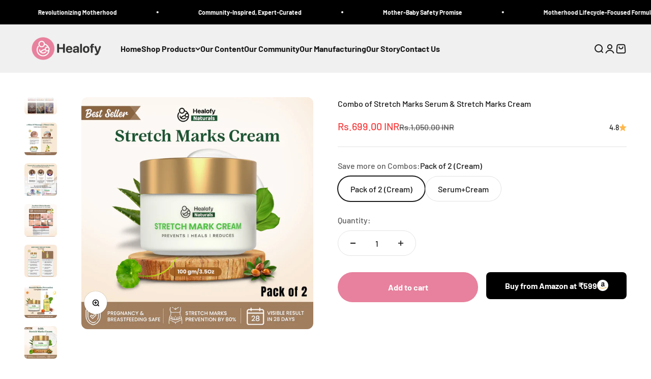

--- FILE ---
content_type: text/html; charset=utf-8
request_url: https://healofy.com/products/combo-of-stretch-marks-serum-stretch-marks-cream
body_size: 50029
content:
<!doctype html>
 
<html class="no-js" lang="en" dir="ltr">
  <head>

    <script src="https://code.jquery.com/jquery-3.7.1.slim.min.js" integrity="sha256-kmHvs0B+OpCW5GVHUNjv9rOmY0IvSIRcf7zGUDTDQM8=" crossorigin="anonymous"></script>
    <meta charset="utf-8">
    <meta name="viewport" content="width=device-width, initial-scale=1.0, height=device-height, minimum-scale=1.0, maximum-scale=1.0">
    <meta name="theme-color" content="#f0f0f0">

    <title>Combo of Stretch Marks Serum &amp; Stretch Marks Cream</title><meta name="description" content="* This item is non-returnable due to the consumable/hygiene/personal care nature of the product.* However, in the unlikely event of damage or wrong product delivery, we would be happy to refund or replace the product. Frequently Asked Questions  Can I Use This Combo When Pregnant? + Yes! It has natural ingredients that"><link rel="canonical" href="https://healofy.com/products/combo-of-stretch-marks-serum-stretch-marks-cream"><link rel="shortcut icon" href="//healofy.com/cdn/shop/files/Logo_New-03_1.png?v=1693824223&width=96">
      <link rel="apple-touch-icon" href="//healofy.com/cdn/shop/files/Logo_New-03_1.png?v=1693824223&width=180"><link rel="preconnect" href="https://cdn.shopify.com">
    <link rel="preconnect" href="https://fonts.shopifycdn.com" crossorigin>
    <link rel="dns-prefetch" href="https://productreviews.shopifycdn.com"><link rel="preload" href="//healofy.com/cdn/fonts/barlow/barlow_n7.691d1d11f150e857dcbc1c10ef03d825bc378d81.woff2" as="font" type="font/woff2" crossorigin><link rel="preload" href="//healofy.com/cdn/fonts/barlow/barlow_n5.a193a1990790eba0cc5cca569d23799830e90f07.woff2" as="font" type="font/woff2" crossorigin><meta property="og:type" content="product">
  <meta property="og:title" content="Combo of Stretch Marks Serum &amp; Stretch Marks Cream">
  <meta property="product:price:amount" content="699.00">
  <meta property="product:price:currency" content="INR"><meta property="og:image" content="http://healofy.com/cdn/shop/files/SMC_SMS_Combo_BalmFree_e30e1406-5c15-4e48-868e-b8b27ea8bc0e.jpg?v=1700046429&width=2048">
  <meta property="og:image:secure_url" content="https://healofy.com/cdn/shop/files/SMC_SMS_Combo_BalmFree_e30e1406-5c15-4e48-868e-b8b27ea8bc0e.jpg?v=1700046429&width=2048">
  <meta property="og:image:width" content="1080">
  <meta property="og:image:height" content="1080"><meta property="og:description" content="* This item is non-returnable due to the consumable/hygiene/personal care nature of the product.* However, in the unlikely event of damage or wrong product delivery, we would be happy to refund or replace the product. Frequently Asked Questions  Can I Use This Combo When Pregnant? + Yes! It has natural ingredients that"><meta property="og:url" content="https://healofy.com/products/combo-of-stretch-marks-serum-stretch-marks-cream">
<meta property="og:site_name" content="Healofy"><meta name="twitter:card" content="summary"><meta name="twitter:title" content="Combo of Stretch Marks Serum &amp; Stretch Marks Cream">
  <meta name="twitter:description" content="



* This item is non-returnable due to the consumable/hygiene/personal care nature of the product.*


However, in the unlikely event of damage or wrong product delivery, we would be happy to refund or replace the product.

Frequently Asked Questions 

Can I Use This Combo When Pregnant? +

Yes! It has natural ingredients that are absolutely safe to use during pregnancy


When Should I Start Using This Combo? +

You Can Start Using This Combo In Your 3rd Month or as soon as you receive the good news.

How Long Does It Take For The Combo To Work? +

 If used regularly, you will be able to see results within 6 months of use. 

Can I Use This Combo After Pregnancy? +
 Absolutely! This combo penetrates deeper into your skin tissue and heals stretch marks from within."><meta name="twitter:image" content="https://healofy.com/cdn/shop/files/SMC_SMS_Combo_BalmFree_e30e1406-5c15-4e48-868e-b8b27ea8bc0e.jpg?crop=center&height=1200&v=1700046429&width=1200">
  <meta name="twitter:image:alt" content="">
  <script type="application/ld+json">
  {
    "@context": "https://schema.org",
    "@type": "Product",
    "productID": 7769030557933,
    "offers": [{
          "@type": "Offer",
          "name": "Pack of 2 (Cream)",
          "availability":"https://schema.org/InStock",
          "price": 699.0,
          "priceCurrency": "INR",
          "priceValidUntil": "2025-11-13","sku": "002_ANTIS_GRN","gtin": "002_ANTIS_GRN","url": "https://healofy.com/products/combo-of-stretch-marks-serum-stretch-marks-cream?variant=44432633889005"
        },
{
          "@type": "Offer",
          "name": "Serum+Cream",
          "availability":"https://schema.org/InStock",
          "price": 699.0,
          "priceCurrency": "INR",
          "priceValidUntil": "2025-11-13","sku": "001_ANSRM_000:001_ANTIS_GRN","mpn": "COMB11452","url": "https://healofy.com/products/combo-of-stretch-marks-serum-stretch-marks-cream?variant=44432633921773"
        },
{
          "@type": "Offer",
          "name": "Pack of 1 (Cream)",
          "availability":"https://schema.org/OutOfStock",
          "price": 449.0,
          "priceCurrency": "INR",
          "priceValidUntil": "2025-11-13","sku": "001_ANTIS_GRN","gtin": "001_ANTIS_GRN","url": "https://healofy.com/products/combo-of-stretch-marks-serum-stretch-marks-cream?variant=44432633954541"
        }
],"aggregateRating": {
        "@type": "AggregateRating",
        "ratingValue": "4.82",
        "reviewCount": "5479",
        "worstRating": "1.0",
        "bestRating": "5.0"
      },"brand": {
      "@type": "Brand",
      "name": "Healofy"
    },
    "name": "Combo of Stretch Marks Serum \u0026 Stretch Marks Cream",
    "description": "\n\n\n\n* This item is non-returnable due to the consumable\/hygiene\/personal care nature of the product.*\n\n\nHowever, in the unlikely event of damage or wrong product delivery, we would be happy to refund or replace the product.\n\nFrequently Asked Questions \n\nCan I Use This Combo When Pregnant? +\n\nYes! It has natural ingredients that are absolutely safe to use during pregnancy\n\n\nWhen Should I Start Using This Combo? +\n\nYou Can Start Using This Combo In Your 3rd Month or as soon as you receive the good news.\n\nHow Long Does It Take For The Combo To Work? +\n\n If used regularly, you will be able to see results within 6 months of use. \n\nCan I Use This Combo After Pregnancy? +\n Absolutely! This combo penetrates deeper into your skin tissue and heals stretch marks from within.",
    "category": "",
    "url": "https://healofy.com/products/combo-of-stretch-marks-serum-stretch-marks-cream",
    "sku": "002_ANTIS_GRN","gtin": "002_ANTIS_GRN","weight": {
        "@type": "QuantitativeValue",
        "unitCode": "kg",
        "value": 0.0
      },"image": {
      "@type": "ImageObject",
      "url": "https://healofy.com/cdn/shop/files/SMC_SMS_Combo_BalmFree_e30e1406-5c15-4e48-868e-b8b27ea8bc0e.jpg?v=1700046429&width=1024",
      "image": "https://healofy.com/cdn/shop/files/SMC_SMS_Combo_BalmFree_e30e1406-5c15-4e48-868e-b8b27ea8bc0e.jpg?v=1700046429&width=1024",
      "name": "",
      "width": "1024",
      "height": "1024"
    }
  }
  </script>



  <script type="application/ld+json">
  {
    "@context": "https://schema.org",
    "@type": "BreadcrumbList",
  "itemListElement": [{
      "@type": "ListItem",
      "position": 1,
      "name": "Home",
      "item": "https://healofy.com"
    },{
          "@type": "ListItem",
          "position": 2,
          "name": "Combo of Stretch Marks Serum \u0026 Stretch Marks Cream",
          "item": "https://healofy.com/products/combo-of-stretch-marks-serum-stretch-marks-cream"
        }]
  }
  </script>

<style>/* Typography (heading) */
  @font-face {
  font-family: Barlow;
  font-weight: 700;
  font-style: normal;
  font-display: fallback;
  src: url("//healofy.com/cdn/fonts/barlow/barlow_n7.691d1d11f150e857dcbc1c10ef03d825bc378d81.woff2") format("woff2"),
       url("//healofy.com/cdn/fonts/barlow/barlow_n7.4fdbb1cb7da0e2c2f88492243ffa2b4f91924840.woff") format("woff");
}

@font-face {
  font-family: Barlow;
  font-weight: 700;
  font-style: italic;
  font-display: fallback;
  src: url("//healofy.com/cdn/fonts/barlow/barlow_i7.50e19d6cc2ba5146fa437a5a7443c76d5d730103.woff2") format("woff2"),
       url("//healofy.com/cdn/fonts/barlow/barlow_i7.47e9f98f1b094d912e6fd631cc3fe93d9f40964f.woff") format("woff");
}

/* Typography (body) */
  @font-face {
  font-family: Barlow;
  font-weight: 500;
  font-style: normal;
  font-display: fallback;
  src: url("//healofy.com/cdn/fonts/barlow/barlow_n5.a193a1990790eba0cc5cca569d23799830e90f07.woff2") format("woff2"),
       url("//healofy.com/cdn/fonts/barlow/barlow_n5.ae31c82169b1dc0715609b8cc6a610b917808358.woff") format("woff");
}

@font-face {
  font-family: Barlow;
  font-weight: 500;
  font-style: italic;
  font-display: fallback;
  src: url("//healofy.com/cdn/fonts/barlow/barlow_i5.714d58286997b65cd479af615cfa9bb0a117a573.woff2") format("woff2"),
       url("//healofy.com/cdn/fonts/barlow/barlow_i5.0120f77e6447d3b5df4bbec8ad8c2d029d87fb21.woff") format("woff");
}

@font-face {
  font-family: Barlow;
  font-weight: 700;
  font-style: normal;
  font-display: fallback;
  src: url("//healofy.com/cdn/fonts/barlow/barlow_n7.691d1d11f150e857dcbc1c10ef03d825bc378d81.woff2") format("woff2"),
       url("//healofy.com/cdn/fonts/barlow/barlow_n7.4fdbb1cb7da0e2c2f88492243ffa2b4f91924840.woff") format("woff");
}

@font-face {
  font-family: Barlow;
  font-weight: 700;
  font-style: italic;
  font-display: fallback;
  src: url("//healofy.com/cdn/fonts/barlow/barlow_i7.50e19d6cc2ba5146fa437a5a7443c76d5d730103.woff2") format("woff2"),
       url("//healofy.com/cdn/fonts/barlow/barlow_i7.47e9f98f1b094d912e6fd631cc3fe93d9f40964f.woff") format("woff");
}

:root {
    /**
     * ---------------------------------------------------------------------
     * SPACING VARIABLES
     *
     * We are using a spacing inspired from frameworks like Tailwind CSS.
     * ---------------------------------------------------------------------
     */
    --spacing-0-5: 0.125rem; /* 2px */
    --spacing-1: 0.25rem; /* 4px */
    --spacing-1-5: 0.375rem; /* 6px */
    --spacing-2: 0.5rem; /* 8px */
    --spacing-2-5: 0.625rem; /* 10px */
    --spacing-3: 0.75rem; /* 12px */
    --spacing-3-5: 0.875rem; /* 14px */
    --spacing-4: 1rem; /* 16px */
    --spacing-4-5: 1.125rem; /* 18px */
    --spacing-5: 1.25rem; /* 20px */
    --spacing-5-5: 1.375rem; /* 22px */
    --spacing-6: 1.5rem; /* 24px */
    --spacing-6-5: 1.625rem; /* 26px */
    --spacing-7: 1.75rem; /* 28px */
    --spacing-7-5: 1.875rem; /* 30px */
    --spacing-8: 2rem; /* 32px */
    --spacing-8-5: 2.125rem; /* 34px */
    --spacing-9: 2.25rem; /* 36px */
    --spacing-9-5: 2.375rem; /* 38px */
    --spacing-10: 2.5rem; /* 40px */
    --spacing-11: 2.75rem; /* 44px */
    --spacing-12: 3rem; /* 48px */
    --spacing-14: 3.5rem; /* 56px */
    --spacing-16: 4rem; /* 64px */
    --spacing-18: 4.5rem; /* 72px */
    --spacing-20: 5rem; /* 80px */
    --spacing-24: 6rem; /* 96px */
    --spacing-28: 7rem; /* 112px */
    --spacing-32: 8rem; /* 128px */
    --spacing-36: 9rem; /* 144px */
    --spacing-40: 10rem; /* 160px */
    --spacing-44: 11rem; /* 176px */
    --spacing-48: 12rem; /* 192px */
    --spacing-52: 13rem; /* 208px */
    --spacing-56: 14rem; /* 224px */
    --spacing-60: 15rem; /* 240px */
    --spacing-64: 16rem; /* 256px */
    --spacing-72: 18rem; /* 288px */
    --spacing-80: 20rem; /* 320px */
    --spacing-96: 24rem; /* 384px */

    /* Container */
    --container-max-width: 1600px;
    --container-narrow-max-width: 1350px;
    --container-gutter: var(--spacing-5);
    --section-outer-spacing-block: var(--spacing-12);
    --section-inner-max-spacing-block: var(--spacing-10);
    --section-inner-spacing-inline: var(--container-gutter);
    --section-stack-spacing-block: var(--spacing-8);

    /* Grid gutter */
    --grid-gutter: var(--spacing-5);

    /* Product list settings */
    --product-list-row-gap: var(--spacing-8);
    --product-list-column-gap: var(--grid-gutter);

    /* Form settings */
    --input-gap: var(--spacing-2);
    --input-height: 2.625rem;
    --input-padding-inline: var(--spacing-4);

    /* Other sizes */
    --sticky-area-height: calc(var(--sticky-announcement-bar-enabled, 0) * var(--announcement-bar-height, 0px) + var(--sticky-header-enabled, 0) * var(--header-height, 0px));

    /* RTL support */
    --transform-logical-flip: 1;
    --transform-origin-start: left;
    --transform-origin-end: right;

    /**
     * ---------------------------------------------------------------------
     * TYPOGRAPHY
     * ---------------------------------------------------------------------
     */

    /* Font properties */
    --heading-font-family: Barlow, sans-serif;
    --heading-font-weight: 700;
    --heading-font-style: normal;
    --heading-text-transform: normal;
    --heading-letter-spacing: -0.02em;
    --text-font-family: Barlow, sans-serif;
    --text-font-weight: 500;
    --text-font-style: normal;
    --text-letter-spacing: 0.0em;

    /* Font sizes */
    --text-h0: 3rem;
    --text-h1: 2.5rem;
    --text-h2: 2rem;
    --text-h3: 1.5rem;
    --text-h4: 1.375rem;
    --text-h5: 1.125rem;
    --text-h6: 1rem;
    --text-xs: 0.6875rem;
    --text-sm: 0.75rem;
    --text-base: 0.875rem;
    --text-lg: 1.125rem;

    /**
     * ---------------------------------------------------------------------
     * COLORS
     * ---------------------------------------------------------------------
     */

    /* Color settings */--accent: 26 26 26;
    --text-primary: 26 26 26;
    --background-primary: 255 255 255;
    --dialog-background: 255 255 255;
    --border-color: var(--text-color, var(--text-primary)) / 0.12;

    /* Button colors */
    --button-background-primary: 26 26 26;
    --button-text-primary: 255 255 255;
    --button-background-secondary: 231 129 157;
    --button-text-secondary: 255 255 255;

    /* Status colors */
    --success-background: 224 244 232;
    --success-text: 0 163 65;
    --warning-background: 255 246 233;
    --warning-text: 255 183 74;
    --error-background: 254 231 231;
    --error-text: 248 58 58;

    /* Product colors */
    --on-sale-text: 248 58 58;
    --on-sale-badge-background: 248 58 58;
    --on-sale-badge-text: 255 255 255;
    --sold-out-badge-background: 0 0 0;
    --sold-out-badge-text: 255 255 255;
    --primary-badge-background: 128 60 238;
    --primary-badge-text: 255 255 255;
    --star-color: 255 183 74;
    --product-card-background: 255 255 255;
    --product-card-text: 26 26 26;

    /* Header colors */
    --header-background: 240 240 240;
    --header-text: 26 26 26;

    /* Footer colors */
    --footer-background: 0 0 0;
    --footer-text: 255 255 255;

    /* Rounded variables (used for border radius) */
    --rounded-xs: 0.25rem;
    --rounded-sm: 0.375rem;
    --rounded: 0.75rem;
    --rounded-lg: 1.5rem;
    --rounded-full: 9999px;

    --rounded-button: 3.75rem;
    --rounded-input: 0.5rem;

    /* Box shadow */
    --shadow-sm: 0 2px 8px rgb(var(--text-primary) / 0.1);
    --shadow: 0 5px 15px rgb(var(--text-primary) / 0.1);
    --shadow-md: 0 5px 30px rgb(var(--text-primary) / 0.1);
    --shadow-block: 0px 18px 50px rgb(var(--text-primary) / 0.1);

    /**
     * ---------------------------------------------------------------------
     * OTHER
     * ---------------------------------------------------------------------
     */

    --cursor-close-svg-url: url(//healofy.com/cdn/shop/t/58/assets/cursor-close.svg?v=147174565022153725511740631019);
    --cursor-zoom-in-svg-url: url(//healofy.com/cdn/shop/t/58/assets/cursor-zoom-in.svg?v=154953035094101115921740631019);
    --cursor-zoom-out-svg-url: url(//healofy.com/cdn/shop/t/58/assets/cursor-zoom-out.svg?v=16155520337305705181740631019);
    --checkmark-svg-url: url(//healofy.com/cdn/shop/t/58/assets/checkmark.svg?v=77552481021870063511740631019);
  }

  [dir="rtl"]:root {
    /* RTL support */
    --transform-logical-flip: -1;
    --transform-origin-start: right;
    --transform-origin-end: left;
  }

  @media screen and (min-width: 700px) {
    :root {
      /* Typography (font size) */
      --text-h0: 4rem;
      --text-h1: 3rem;
      --text-h2: 2.5rem;
      --text-h3: 2rem;
      --text-h4: 1.625rem;
      --text-h5: 1.25rem;
      --text-h6: 1.125rem;

      --text-xs: 0.75rem;
      --text-sm: 0.875rem;
      --text-base: 1.0rem;
      --text-lg: 1.25rem;

      /* Spacing */
      --container-gutter: 2rem;
      --section-outer-spacing-block: var(--spacing-16);
      --section-inner-max-spacing-block: var(--spacing-12);
      --section-inner-spacing-inline: var(--spacing-12);
      --section-stack-spacing-block: var(--spacing-12);

      /* Grid gutter */
      --grid-gutter: var(--spacing-6);

      /* Product list settings */
      --product-list-row-gap: var(--spacing-12);

      /* Form settings */
      --input-gap: 1rem;
      --input-height: 3.125rem;
      --input-padding-inline: var(--spacing-5);
    }
  }

  @media screen and (min-width: 1000px) {
    :root {
      /* Spacing settings */
      --container-gutter: var(--spacing-12);
      --section-outer-spacing-block: var(--spacing-18);
      --section-inner-max-spacing-block: var(--spacing-16);
      --section-inner-spacing-inline: var(--spacing-16);
      --section-stack-spacing-block: var(--spacing-12);
    }
  }

  @media screen and (min-width: 1150px) {
    :root {
      /* Spacing settings */
      --container-gutter: var(--spacing-12);
      --section-outer-spacing-block: var(--spacing-20);
      --section-inner-max-spacing-block: var(--spacing-16);
      --section-inner-spacing-inline: var(--spacing-16);
      --section-stack-spacing-block: var(--spacing-12);
    }
  }

  @media screen and (min-width: 1400px) {
    :root {
      /* Typography (font size) */
      --text-h0: 5rem;
      --text-h1: 3.75rem;
      --text-h2: 3rem;
      --text-h3: 2.25rem;
      --text-h4: 2rem;
      --text-h5: 1.5rem;
      --text-h6: 1.25rem;

      --section-outer-spacing-block: var(--spacing-24);
      --section-inner-max-spacing-block: var(--spacing-18);
      --section-inner-spacing-inline: var(--spacing-18);
    }
  }

  @media screen and (min-width: 1600px) {
    :root {
      --section-outer-spacing-block: var(--spacing-24);
      --section-inner-max-spacing-block: var(--spacing-20);
      --section-inner-spacing-inline: var(--spacing-20);
    }
  }

  /**
   * ---------------------------------------------------------------------
   * LIQUID DEPENDANT CSS
   *
   * Our main CSS is Liquid free, but some very specific features depend on
   * theme settings, so we have them here
   * ---------------------------------------------------------------------
   */@media screen and (pointer: fine) {
        .button:not([disabled]):hover, .btn:not([disabled]):hover, .shopify-payment-button__button--unbranded:not([disabled]):hover {
          --button-background-opacity: 0.85;
        }

        .button--subdued:not([disabled]):hover {
          --button-background: var(--text-color) / .05 !important;
        }
      }</style><script>
  document.documentElement.classList.replace('no-js', 'js');

  // This allows to expose several variables to the global scope, to be used in scripts
  window.themeVariables = {
    settings: {
      showPageTransition: false,
      headingApparition: "split_fade",
      pageType: "product",
      moneyFormat: "\u003cspan class=money\u003eRs.{{amount}} \u003c\/span\u003e",
      moneyWithCurrencyFormat: "\u003cspan class=money\u003eRs.{{amount}} INR\u003c\/span\u003e",
      currencyCodeEnabled: true,
      cartType: "drawer",
      showDiscount: false,
      discountMode: "saving"
    },

    strings: {
      accessibilityClose: "Close",
      accessibilityNext: "Next",
      accessibilityPrevious: "Previous",
      addToCartButton: "Add to cart",
      soldOutButton: "Sold out",
      preOrderButton: "Pre-order",
      unavailableButton: "Unavailable",
      closeGallery: "Close gallery",
      zoomGallery: "Zoom",
      errorGallery: "Image cannot be loaded",
      soldOutBadge: "Sold out",
      discountBadge: "Save @@",
      sku: "SKU:",
      searchNoResults: "No results could be found.",
      addOrderNote: "Add order note",
      editOrderNote: "Edit order note",
      shippingEstimatorNoResults: "Sorry, we do not ship to your address.",
      shippingEstimatorOneResult: "There is one shipping rate for your address:",
      shippingEstimatorMultipleResults: "There are several shipping rates for your address:",
      shippingEstimatorError: "One or more error occurred while retrieving shipping rates:"
    },

    breakpoints: {
      'sm': 'screen and (min-width: 700px)',
      'md': 'screen and (min-width: 1000px)',
      'lg': 'screen and (min-width: 1150px)',
      'xl': 'screen and (min-width: 1400px)',

      'sm-max': 'screen and (max-width: 699px)',
      'md-max': 'screen and (max-width: 999px)',
      'lg-max': 'screen and (max-width: 1149px)',
      'xl-max': 'screen and (max-width: 1399px)'
    }
  };// For detecting native share
  document.documentElement.classList.add(`native-share--${navigator.share ? 'enabled' : 'disabled'}`);// We save the product ID in local storage to be eventually used for recently viewed section
    try {
      const recentlyViewedProducts = new Set(JSON.parse(localStorage.getItem('theme:recently-viewed-products') || '[]'));

      recentlyViewedProducts.delete(7769030557933); // Delete first to re-move the product
      recentlyViewedProducts.add(7769030557933);

      localStorage.setItem('theme:recently-viewed-products', JSON.stringify(Array.from(recentlyViewedProducts.values()).reverse()));
    } catch (e) {
      // Safari in private mode does not allow setting item, we silently fail
    }</script><script type="module" src="//healofy.com/cdn/shop/t/58/assets/vendor.min.js?v=52426788336887041471740631019"></script>
    <script type="module" src="//healofy.com/cdn/shop/t/58/assets/theme.js?v=39853971906998359951741448289"></script>
    <script type="module" src="//healofy.com/cdn/shop/t/58/assets/sections.js?v=88019616790344180801741619166"></script>

    <script>window.performance && window.performance.mark && window.performance.mark('shopify.content_for_header.start');</script><meta name="google-site-verification" content="ohGdJmaUOMMjlnj9MZHRjV0_lPGkZkrBzfbGZvZvi1Q">
<meta name="google-site-verification" content="4Y1hZ15vWRCg1YOZpyAZfrrZnlOy6F3_2kNrvyzmfIg">
<meta name="google-site-verification" content="4ze1waMn6kTKpcvzPnsaKUu1FnSrOxwZnEb4_oKCZtc">
<meta name="google-site-verification" content="srST7lzh9LbrhtyE1IPPw1ImGbLn-BogCT0DeQ3hwDQ">
<meta name="google-site-verification" content="apHanqAmuXYeFUIuBtcuO5BUuaW2EM_VJJ3fcsmIsEw">
<meta id="shopify-digital-wallet" name="shopify-digital-wallet" content="/62221648109/digital_wallets/dialog">
<link rel="alternate" type="application/json+oembed" href="https://healofy.com/products/combo-of-stretch-marks-serum-stretch-marks-cream.oembed">
<script async="async" src="/checkouts/internal/preloads.js?locale=en-IN"></script>
<script id="shopify-features" type="application/json">{"accessToken":"30b186b7facc52c784b81c635ad6a5ee","betas":["rich-media-storefront-analytics"],"domain":"healofy.com","predictiveSearch":true,"shopId":62221648109,"locale":"en"}</script>
<script>var Shopify = Shopify || {};
Shopify.shop = "healofybyanarvra.myshopify.com";
Shopify.locale = "en";
Shopify.currency = {"active":"INR","rate":"1.0"};
Shopify.country = "IN";
Shopify.theme = {"name":"Latest updates + Subscription updates","id":148360397037,"schema_name":"Impact","schema_version":"5.2.0","theme_store_id":1190,"role":"main"};
Shopify.theme.handle = "null";
Shopify.theme.style = {"id":null,"handle":null};
Shopify.cdnHost = "healofy.com/cdn";
Shopify.routes = Shopify.routes || {};
Shopify.routes.root = "/";</script>
<script type="module">!function(o){(o.Shopify=o.Shopify||{}).modules=!0}(window);</script>
<script>!function(o){function n(){var o=[];function n(){o.push(Array.prototype.slice.apply(arguments))}return n.q=o,n}var t=o.Shopify=o.Shopify||{};t.loadFeatures=n(),t.autoloadFeatures=n()}(window);</script>
<script id="shop-js-analytics" type="application/json">{"pageType":"product"}</script>
<script defer="defer" async type="module" src="//healofy.com/cdn/shopifycloud/shop-js/modules/v2/client.init-shop-cart-sync_Bc8-qrdt.en.esm.js"></script>
<script defer="defer" async type="module" src="//healofy.com/cdn/shopifycloud/shop-js/modules/v2/chunk.common_CmNk3qlo.esm.js"></script>
<script type="module">
  await import("//healofy.com/cdn/shopifycloud/shop-js/modules/v2/client.init-shop-cart-sync_Bc8-qrdt.en.esm.js");
await import("//healofy.com/cdn/shopifycloud/shop-js/modules/v2/chunk.common_CmNk3qlo.esm.js");

  window.Shopify.SignInWithShop?.initShopCartSync?.({"fedCMEnabled":true,"windoidEnabled":true});

</script>
<script>(function() {
  var isLoaded = false;
  function asyncLoad() {
    if (isLoaded) return;
    isLoaded = true;
    var urls = ["\/\/www.powr.io\/powr.js?powr-token=healofybyanarvra.myshopify.com\u0026external-type=shopify\u0026shop=healofybyanarvra.myshopify.com"];
    for (var i = 0; i < urls.length; i++) {
      var s = document.createElement('script');
      s.type = 'text/javascript';
      s.async = true;
      s.src = urls[i];
      var x = document.getElementsByTagName('script')[0];
      x.parentNode.insertBefore(s, x);
    }
  };
  if(window.attachEvent) {
    window.attachEvent('onload', asyncLoad);
  } else {
    window.addEventListener('load', asyncLoad, false);
  }
})();</script>
<script id="__st">var __st={"a":62221648109,"offset":19800,"reqid":"3c6359ae-95e5-4013-87f3-4a6bfdb3fd2c-1762149328","pageurl":"healofy.com\/products\/combo-of-stretch-marks-serum-stretch-marks-cream","u":"6e3f089075c9","p":"product","rtyp":"product","rid":7769030557933};</script>
<script>window.ShopifyPaypalV4VisibilityTracking = true;</script>
<script id="captcha-bootstrap">!function(){'use strict';const t='contact',e='account',n='new_comment',o=[[t,t],['blogs',n],['comments',n],[t,'customer']],c=[[e,'customer_login'],[e,'guest_login'],[e,'recover_customer_password'],[e,'create_customer']],r=t=>t.map((([t,e])=>`form[action*='/${t}']:not([data-nocaptcha='true']) input[name='form_type'][value='${e}']`)).join(','),a=t=>()=>t?[...document.querySelectorAll(t)].map((t=>t.form)):[];function s(){const t=[...o],e=r(t);return a(e)}const i='password',u='form_key',d=['recaptcha-v3-token','g-recaptcha-response','h-captcha-response',i],f=()=>{try{return window.sessionStorage}catch{return}},m='__shopify_v',_=t=>t.elements[u];function p(t,e,n=!1){try{const o=window.sessionStorage,c=JSON.parse(o.getItem(e)),{data:r}=function(t){const{data:e,action:n}=t;return t[m]||n?{data:e,action:n}:{data:t,action:n}}(c);for(const[e,n]of Object.entries(r))t.elements[e]&&(t.elements[e].value=n);n&&o.removeItem(e)}catch(o){console.error('form repopulation failed',{error:o})}}const l='form_type',E='cptcha';function T(t){t.dataset[E]=!0}const w=window,h=w.document,L='Shopify',v='ce_forms',y='captcha';let A=!1;((t,e)=>{const n=(g='f06e6c50-85a8-45c8-87d0-21a2b65856fe',I='https://cdn.shopify.com/shopifycloud/storefront-forms-hcaptcha/ce_storefront_forms_captcha_hcaptcha.v1.5.2.iife.js',D={infoText:'Protected by hCaptcha',privacyText:'Privacy',termsText:'Terms'},(t,e,n)=>{const o=w[L][v],c=o.bindForm;if(c)return c(t,g,e,D).then(n);var r;o.q.push([[t,g,e,D],n]),r=I,A||(h.body.append(Object.assign(h.createElement('script'),{id:'captcha-provider',async:!0,src:r})),A=!0)});var g,I,D;w[L]=w[L]||{},w[L][v]=w[L][v]||{},w[L][v].q=[],w[L][y]=w[L][y]||{},w[L][y].protect=function(t,e){n(t,void 0,e),T(t)},Object.freeze(w[L][y]),function(t,e,n,w,h,L){const[v,y,A,g]=function(t,e,n){const i=e?o:[],u=t?c:[],d=[...i,...u],f=r(d),m=r(i),_=r(d.filter((([t,e])=>n.includes(e))));return[a(f),a(m),a(_),s()]}(w,h,L),I=t=>{const e=t.target;return e instanceof HTMLFormElement?e:e&&e.form},D=t=>v().includes(t);t.addEventListener('submit',(t=>{const e=I(t);if(!e)return;const n=D(e)&&!e.dataset.hcaptchaBound&&!e.dataset.recaptchaBound,o=_(e),c=g().includes(e)&&(!o||!o.value);(n||c)&&t.preventDefault(),c&&!n&&(function(t){try{if(!f())return;!function(t){const e=f();if(!e)return;const n=_(t);if(!n)return;const o=n.value;o&&e.removeItem(o)}(t);const e=Array.from(Array(32),(()=>Math.random().toString(36)[2])).join('');!function(t,e){_(t)||t.append(Object.assign(document.createElement('input'),{type:'hidden',name:u})),t.elements[u].value=e}(t,e),function(t,e){const n=f();if(!n)return;const o=[...t.querySelectorAll(`input[type='${i}']`)].map((({name:t})=>t)),c=[...d,...o],r={};for(const[a,s]of new FormData(t).entries())c.includes(a)||(r[a]=s);n.setItem(e,JSON.stringify({[m]:1,action:t.action,data:r}))}(t,e)}catch(e){console.error('failed to persist form',e)}}(e),e.submit())}));const S=(t,e)=>{t&&!t.dataset[E]&&(n(t,e.some((e=>e===t))),T(t))};for(const o of['focusin','change'])t.addEventListener(o,(t=>{const e=I(t);D(e)&&S(e,y())}));const B=e.get('form_key'),M=e.get(l),P=B&&M;t.addEventListener('DOMContentLoaded',(()=>{const t=y();if(P)for(const e of t)e.elements[l].value===M&&p(e,B);[...new Set([...A(),...v().filter((t=>'true'===t.dataset.shopifyCaptcha))])].forEach((e=>S(e,t)))}))}(h,new URLSearchParams(w.location.search),n,t,e,['guest_login'])})(!0,!0)}();</script>
<script integrity="sha256-52AcMU7V7pcBOXWImdc/TAGTFKeNjmkeM1Pvks/DTgc=" data-source-attribution="shopify.loadfeatures" defer="defer" src="//healofy.com/cdn/shopifycloud/storefront/assets/storefront/load_feature-81c60534.js" crossorigin="anonymous"></script>
<script data-source-attribution="shopify.dynamic_checkout.dynamic.init">var Shopify=Shopify||{};Shopify.PaymentButton=Shopify.PaymentButton||{isStorefrontPortableWallets:!0,init:function(){window.Shopify.PaymentButton.init=function(){};var t=document.createElement("script");t.src="https://healofy.com/cdn/shopifycloud/portable-wallets/latest/portable-wallets.en.js",t.type="module",document.head.appendChild(t)}};
</script>
<script data-source-attribution="shopify.dynamic_checkout.buyer_consent">
  function portableWalletsHideBuyerConsent(e){var t=document.getElementById("shopify-buyer-consent"),n=document.getElementById("shopify-subscription-policy-button");t&&n&&(t.classList.add("hidden"),t.setAttribute("aria-hidden","true"),n.removeEventListener("click",e))}function portableWalletsShowBuyerConsent(e){var t=document.getElementById("shopify-buyer-consent"),n=document.getElementById("shopify-subscription-policy-button");t&&n&&(t.classList.remove("hidden"),t.removeAttribute("aria-hidden"),n.addEventListener("click",e))}window.Shopify?.PaymentButton&&(window.Shopify.PaymentButton.hideBuyerConsent=portableWalletsHideBuyerConsent,window.Shopify.PaymentButton.showBuyerConsent=portableWalletsShowBuyerConsent);
</script>
<script data-source-attribution="shopify.dynamic_checkout.cart.bootstrap">document.addEventListener("DOMContentLoaded",(function(){function t(){return document.querySelector("shopify-accelerated-checkout-cart, shopify-accelerated-checkout")}if(t())Shopify.PaymentButton.init();else{new MutationObserver((function(e,n){t()&&(Shopify.PaymentButton.init(),n.disconnect())})).observe(document.body,{childList:!0,subtree:!0})}}));
</script>

<script>window.performance && window.performance.mark && window.performance.mark('shopify.content_for_header.end');</script>
<link href="//healofy.com/cdn/shop/t/58/assets/theme.css?v=142322348593700444691742572983" rel="stylesheet" type="text/css" media="all" /><script type="application/javascript">
checkoutBuyer = "https://fastrr-boost-ui.pickrr.com/";
</script>
<input type="hidden" value="healofy.com" id="sellerDomain"/>
<link rel="stylesheet" href="https://fastrr-boost-ui.pickrr.com/assets/styles/shopify.css">
<script src="https://fastrr-boost-ui.pickrr.com/assets/js/channels/shopify.js" defer></script>

<input type="hidden" value="rz" id="template"/>

<style>

.sr-headless-checkout{
    font-family: var(--text-font-family)!important;
    font-size: 16px;
    font-weight: 700;
    letter-spacing:normal;
    border-radius:60px;
    height:59.98px;
    background-color:rgb(26, 26, 26);
   }

.sr-powered-by{
  right:12px;
}

.button.button--lg.button--secondary{
  height:59.98px;
}

@media only screen and (max-width:404px) and (min-width:372px) {
  .shiprocket-headless[data-type="mini-cart"] .sr-headless-checkout {
    padding-left:0;
    padding-right:0;
    }
}
  
</style>

    <script type="text/javascript">
    (function(c,l,a,r,i,t,y){
        c[a]=c[a]||function(){(c[a].q=c[a].q||[]).push(arguments)};
        t=l.createElement(r);t.async=1;t.src="https://www.clarity.ms/tag/"+i;
        y=l.getElementsByTagName(r)[0];y.parentNode.insertBefore(t,y);
    })(window, document, "clarity", "script", "ezr2lwmm55");
</script>
    
  <!-- BEGIN app block: shopify://apps/reelup-shoppable-videos-reels/blocks/reelup/a8ec9e4d-d192-44f7-9c23-595f9ee7dd5b --><style>
  [id*='reelup'].shopify-app-block {
    width: 100%;
  }
</style><style id='reelUp_customCSS'>
    .reelUp_cards_carousel .reelUp_card .reelUp_card_video_wrapper .reelUp_slider_featured_image{
	width: 60px !important;
    height: 60px !important;
    left: 50% !important;
    transform: translatex(-50%);
	}
	
.reelUp_cards_carousel.reelUp_carousel {
    margin: -35px auto !important;
	}
  </style><script>
    eval(``);
  </script><script src='https://cdn-v2.reelup.io/global.js.br?v=17585430148' defer></script><script>
  console.log("%cVideo commerce powered by ReelUp.", 'font-size: 18px; font-weight: 600; color: #000;background: #a3f234; padding: 10px 20px; border-radius: 5px; width: 100%');
  console.log("🚀 Enhanced Product Discovery.\n" +
  "📈 Increased Conversion Rates.\n" +
  "🤩 Elevated Visitor Engagements.\n\n" +
  "Learn more at: https://apps.shopify.com/reelup/");

  window.shopFormat = "\u003cspan class=money\u003eRs.{{amount}} \u003c\/span\u003e";
  window.shopCurrency = "INR";
  window.REELUP = {
     files: {
        carousel: {
            css: "https://cdn.shopify.com/extensions/019a151d-a2f4-7f04-acc7-13d7f23378db/ig-reels-120/assets/reels_carousel.css",
        },
        stacked: {
            css: "https://cdn.shopify.com/extensions/019a151d-a2f4-7f04-acc7-13d7f23378db/ig-reels-120/assets/reels_carousel_stacked.css",
        },
        grid: {
            css: "https://cdn.shopify.com/extensions/019a151d-a2f4-7f04-acc7-13d7f23378db/ig-reels-120/assets/reels_grid.css",
        },
        stories: {
            css: "https://cdn.shopify.com/extensions/019a151d-a2f4-7f04-acc7-13d7f23378db/ig-reels-120/assets/reels_stories.css",
        },
    },
    shopLocale: "IN"
  };window.reelUp_productJSON = {"id":7769030557933,"title":"Combo of Stretch Marks Serum \u0026 Stretch Marks Cream","handle":"combo-of-stretch-marks-serum-stretch-marks-cream","description":"\u003cdiv style=\"text-align: center;\"\u003e\u003cimg src=\"https:\/\/cdn.shopify.com\/s\/files\/1\/0622\/2164\/8109\/files\/1-2023-10-17T104001.675_1024x1024.jpg?v=1697519410\" style=\"margin-bottom: 16px; float: none;\"\u003e\u003c\/div\u003e\n\u003cdiv style=\"text-align: center;\"\u003e\n\u003cimg src=\"https:\/\/cdn.shopify.com\/s\/files\/1\/0622\/2164\/8109\/files\/5_96_1024x1024.jpg?v=1697521449\" style=\"margin-bottom: 16px; float: none;\"\u003e\u003cimg src=\"https:\/\/cdn.shopify.com\/s\/files\/1\/0622\/2164\/8109\/files\/3-2023-10-17T111246.640_1024x1024.jpg?v=1697521457\" style=\"margin-bottom: 16px; float: none;\" data-mce-fragment=\"1\" data-mce-src=\"https:\/\/cdn.shopify.com\/s\/files\/1\/0622\/2164\/8109\/files\/3-2023-10-17T111246.640_480x480.jpg?v=1697521457\"\u003e\u003cimg src=\"https:\/\/cdn.shopify.com\/s\/files\/1\/0622\/2164\/8109\/files\/6-2023-10-17T111340.858_1024x1024.jpg?v=1697521467\" style=\"margin-bottom: 16px; float: none;\" data-mce-fragment=\"1\" data-mce-src=\"https:\/\/cdn.shopify.com\/s\/files\/1\/0622\/2164\/8109\/files\/6-2023-10-17T111340.858_480x480.jpg?v=1697521467\"\u003e\u003cimg src=\"https:\/\/cdn.shopify.com\/s\/files\/1\/0622\/2164\/8109\/files\/7_89_1024x1024.jpg?v=1697521477\" style=\"margin-bottom: 16px; float: none;\" data-mce-fragment=\"1\" data-mce-src=\"https:\/\/cdn.shopify.com\/s\/files\/1\/0622\/2164\/8109\/files\/7_89_480x480.jpg?v=1697521477\"\u003e\u003cimg src=\"https:\/\/cdn.shopify.com\/s\/files\/1\/0622\/2164\/8109\/files\/8_81_1024x1024.jpg?v=1697521487\" style=\"margin-bottom: 16px; float: none;\" data-mce-fragment=\"1\" data-mce-src=\"https:\/\/cdn.shopify.com\/s\/files\/1\/0622\/2164\/8109\/files\/8_81_480x480.jpg?v=1697521487\"\u003e\u003cimg src=\"https:\/\/cdn.shopify.com\/s\/files\/1\/0622\/2164\/8109\/files\/10_40_1024x1024.jpg?v=1697521496\" style=\"margin-bottom: 16px; float: none;\" data-mce-fragment=\"1\" data-mce-src=\"https:\/\/cdn.shopify.com\/s\/files\/1\/0622\/2164\/8109\/files\/10_40_480x480.jpg?v=1697521496\"\u003e\u003cimg src=\"https:\/\/cdn.shopify.com\/s\/files\/1\/0622\/2164\/8109\/files\/11_13_1024x1024.jpg?v=1697521511\" style=\"margin-bottom: 16px; float: none;\" data-mce-fragment=\"1\" data-mce-src=\"https:\/\/cdn.shopify.com\/s\/files\/1\/0622\/2164\/8109\/files\/11_13_480x480.jpg?v=1697521511\"\u003e\n\u003c\/div\u003e\n\u003cdiv style=\"text-align: left;\"\u003e* This item is non-returnable due to the consumable\/hygiene\/personal care nature of the product.*\u003cbr\u003e\n\u003c\/div\u003e\n\u003cdiv style=\"text-align: left;\"\u003e\n\u003cp\u003e\u003cspan\u003eHowever, in the unlikely event of damage or wrong product delivery, we would be happy to refund or replace the product.\u003c\/span\u003e\u003c\/p\u003e\n\u003c\/div\u003e\n\u003cp data-mce-fragment=\"1\"\u003e\u003cspan style=\"font-weight: 400;\" data-mce-style=\"font-weight: 400;\" data-mce-fragment=\"1\"\u003e\u003c\/span\u003e\u003cspan style=\"color: #e94878;\" data-mce-style=\"color: #e94878;\"\u003eFrequently Asked Questions \u003c\/span\u003e\u003c\/p\u003e\n\u003cdiv class=\"accordion__item\"\u003e\n\u003cbutton class=\"accordion__btn\"\u003e\u003cspan class=\"accordion__caption\"\u003e\u003cspan\u003eCan I Use This Combo When Pregnant? \u003c\/span\u003e\u003c\/span\u003e\u003cspan class=\"accordion__icon\"\u003e+\u003c\/span\u003e\u003c\/button\u003e\n\u003cdiv class=\"accordion__content\"\u003e\n\u003cp\u003e\u003cspan\u003eYes! It has natural ingredients that are absolutely safe to use during pregnancy\u003c\/span\u003e\u003c\/p\u003e\n\u003c\/div\u003e\n\u003c\/div\u003e\n\u003cp data-mce-fragment=\"1\"\u003e\u003cspan style=\"font-weight: 400;\" data-mce-style=\"font-weight: 400;\" data-mce-fragment=\"1\"\u003e\u003cbutton class=\"accordion__btn\"\u003e\u003cspan class=\"accordion__icon\"\u003eWhen Should I Start Using This Combo? +\u003c\/span\u003e\u003c\/button\u003e\u003c\/span\u003e\u003c\/p\u003e\n\u003cdiv class=\"accordion__content\"\u003e\n\u003cp\u003e\u003cspan\u003e\u003c\/span\u003e\u003cspan style=\"font-weight: 400;\" data-mce-style=\"font-weight: 400;\" data-mce-fragment=\"1\"\u003e\u003c\/span\u003e\u003cspan style=\"font-weight: 400;\" data-mce-style=\"font-weight: 400;\" data-mce-fragment=\"1\"\u003eYou Can Start Using This Combo In Your 3rd Month or as soon as you receive the good news.\u003c\/span\u003e\u003c\/p\u003e\n\u003c\/div\u003e\n\u003cp data-mce-fragment=\"1\"\u003e\u003cspan style=\"font-weight: 400;\" data-mce-style=\"font-weight: 400;\" data-mce-fragment=\"1\"\u003e\u003cbutton class=\"accordion__btn\"\u003e\u003cspan class=\"accordion__caption\"\u003e\u003cspan\u003eHow Long Does It Take For The Combo To Work? \u003c\/span\u003e\u003c\/span\u003e\u003cspan class=\"accordion__icon\"\u003e+\u003c\/span\u003e\u003c\/button\u003e\u003c\/span\u003e\u003c\/p\u003e\n\u003cdiv class=\"accordion__content\"\u003e\n\u003cp\u003e If used regularly, you will be able to see results within 6 months of use. \u003c\/p\u003e\n\u003c\/div\u003e\n\u003cp data-mce-fragment=\"1\"\u003e\u003cspan style=\"font-weight: 400;\" data-mce-style=\"font-weight: 400;\" data-mce-fragment=\"1\"\u003e\u003cbutton class=\"accordion__btn\" data-mce-fragment=\"1\"\u003e\u003cspan class=\"accordion__caption\" data-mce-fragment=\"1\"\u003e\u003cspan data-mce-fragment=\"1\"\u003eCan I Use This Combo After Pregnancy? \u003c\/span\u003e\u003c\/span\u003e\u003cspan class=\"accordion__icon\" data-mce-fragment=\"1\"\u003e+\u003c\/span\u003e\u003c\/button\u003e\u003c\/span\u003e\u003c\/p\u003e\n\u003cp data-mce-fragment=\"1\"\u003e\u003cspan style=\"font-weight: 400;\" data-mce-style=\"font-weight: 400;\" data-mce-fragment=\"1\"\u003e Absolutely! This combo penetrates deeper into your skin tissue and heals stretch marks from within.\u003c\/span\u003e\u003c\/p\u003e","published_at":"2023-03-31T18:16:30+05:30","created_at":"2022-06-01T12:55:40+05:30","vendor":"Healofy","type":"","tags":["AppApp","Pregnancy","show_amazon_599"],"price":44900,"price_min":44900,"price_max":69900,"available":true,"price_varies":true,"compare_at_price":52500,"compare_at_price_min":52500,"compare_at_price_max":132400,"compare_at_price_varies":true,"variants":[{"id":44432633889005,"title":"Pack of 2 (Cream)","option1":"Pack of 2 (Cream)","option2":null,"option3":null,"sku":"002_ANTIS_GRN","requires_shipping":true,"taxable":false,"featured_image":{"id":39212628246765,"product_id":7769030557933,"position":14,"created_at":"2023-11-15T16:31:59+05:30","updated_at":"2023-11-15T16:32:01+05:30","alt":null,"width":1080,"height":1080,"src":"\/\/healofy.com\/cdn\/shop\/files\/x2_a6c2d455-d8cd-4c9e-98ca-c587fe3a2725.jpg?v=1700046121","variant_ids":[44432633889005]},"available":true,"name":"Combo of Stretch Marks Serum \u0026 Stretch Marks Cream - Pack of 2 (Cream)","public_title":"Pack of 2 (Cream)","options":["Pack of 2 (Cream)"],"price":69900,"weight":0,"compare_at_price":105000,"inventory_management":"shopify","barcode":"002_ANTIS_GRN","featured_media":{"alt":null,"id":31825629610221,"position":14,"preview_image":{"aspect_ratio":1.0,"height":1080,"width":1080,"src":"\/\/healofy.com\/cdn\/shop\/files\/x2_a6c2d455-d8cd-4c9e-98ca-c587fe3a2725.jpg?v=1700046121"}},"requires_selling_plan":false,"selling_plan_allocations":[]},{"id":44432633921773,"title":"Serum+Cream","option1":"Serum+Cream","option2":null,"option3":null,"sku":"001_ANSRM_000:001_ANTIS_GRN","requires_shipping":true,"taxable":false,"featured_image":{"id":39183567093997,"product_id":7769030557933,"position":1,"created_at":"2023-11-09T13:52:33+05:30","updated_at":"2023-11-15T16:37:09+05:30","alt":null,"width":1080,"height":1080,"src":"\/\/healofy.com\/cdn\/shop\/files\/SMC_SMS_Combo_BalmFree_e30e1406-5c15-4e48-868e-b8b27ea8bc0e.jpg?v=1700046429","variant_ids":[44432633921773]},"available":true,"name":"Combo of Stretch Marks Serum \u0026 Stretch Marks Cream - Serum+Cream","public_title":"Serum+Cream","options":["Serum+Cream"],"price":69900,"weight":0,"compare_at_price":132400,"inventory_management":"shopify","barcode":"COMB11452","featured_media":{"alt":null,"id":31796076839149,"position":1,"preview_image":{"aspect_ratio":1.0,"height":1080,"width":1080,"src":"\/\/healofy.com\/cdn\/shop\/files\/SMC_SMS_Combo_BalmFree_e30e1406-5c15-4e48-868e-b8b27ea8bc0e.jpg?v=1700046429"}},"requires_selling_plan":false,"selling_plan_allocations":[]},{"id":44432633954541,"title":"Pack of 1 (Cream)","option1":"Pack of 1 (Cream)","option2":null,"option3":null,"sku":"001_ANTIS_GRN","requires_shipping":true,"taxable":false,"featured_image":{"id":39212628213997,"product_id":7769030557933,"position":13,"created_at":"2023-11-15T16:31:59+05:30","updated_at":"2023-11-15T16:32:00+05:30","alt":null,"width":1080,"height":1080,"src":"\/\/healofy.com\/cdn\/shop\/files\/1-2023-10-16T183252.115_56dc2d2a-a664-4128-8661-264f4c7e5c00.jpg?v=1700046120","variant_ids":[44432633954541]},"available":false,"name":"Combo of Stretch Marks Serum \u0026 Stretch Marks Cream - Pack of 1 (Cream)","public_title":"Pack of 1 (Cream)","options":["Pack of 1 (Cream)"],"price":44900,"weight":0,"compare_at_price":52500,"inventory_management":"shopify","barcode":"001_ANTIS_GRN","featured_media":{"alt":null,"id":31825629577453,"position":13,"preview_image":{"aspect_ratio":1.0,"height":1080,"width":1080,"src":"\/\/healofy.com\/cdn\/shop\/files\/1-2023-10-16T183252.115_56dc2d2a-a664-4128-8661-264f4c7e5c00.jpg?v=1700046120"}},"requires_selling_plan":false,"selling_plan_allocations":[]}],"images":["\/\/healofy.com\/cdn\/shop\/files\/SMC_SMS_Combo_BalmFree_e30e1406-5c15-4e48-868e-b8b27ea8bc0e.jpg?v=1700046429","\/\/healofy.com\/cdn\/shop\/files\/2-2023-10-16T194412.817.jpg?v=1700046429","\/\/healofy.com\/cdn\/shop\/files\/3-2023-10-16T194415.957.jpg?v=1700046429","\/\/healofy.com\/cdn\/shop\/files\/4-2023-10-16T194418.686.jpg?v=1700046429","\/\/healofy.com\/cdn\/shop\/files\/5_94.jpg?v=1700046429","\/\/healofy.com\/cdn\/shop\/files\/6-2023-10-16T194424.503.jpg?v=1700046429","\/\/healofy.com\/cdn\/shop\/files\/7_88.jpg?v=1700046429","\/\/healofy.com\/cdn\/shop\/files\/8_80.jpg?v=1700046429","\/\/healofy.com\/cdn\/shop\/files\/9_53.jpg?v=1700046429","\/\/healofy.com\/cdn\/shop\/files\/10_39.jpg?v=1700046429","\/\/healofy.com\/cdn\/shop\/files\/11_12.jpg?v=1700046429","\/\/healofy.com\/cdn\/shop\/files\/1-2023-10-17T110729.786.jpg?v=1700046429","\/\/healofy.com\/cdn\/shop\/files\/1-2023-10-16T183252.115_56dc2d2a-a664-4128-8661-264f4c7e5c00.jpg?v=1700046120","\/\/healofy.com\/cdn\/shop\/files\/x2_a6c2d455-d8cd-4c9e-98ca-c587fe3a2725.jpg?v=1700046121"],"featured_image":"\/\/healofy.com\/cdn\/shop\/files\/SMC_SMS_Combo_BalmFree_e30e1406-5c15-4e48-868e-b8b27ea8bc0e.jpg?v=1700046429","options":["Save more on Combos"],"media":[{"alt":null,"id":31796076839149,"position":1,"preview_image":{"aspect_ratio":1.0,"height":1080,"width":1080,"src":"\/\/healofy.com\/cdn\/shop\/files\/SMC_SMS_Combo_BalmFree_e30e1406-5c15-4e48-868e-b8b27ea8bc0e.jpg?v=1700046429"},"aspect_ratio":1.0,"height":1080,"media_type":"image","src":"\/\/healofy.com\/cdn\/shop\/files\/SMC_SMS_Combo_BalmFree_e30e1406-5c15-4e48-868e-b8b27ea8bc0e.jpg?v=1700046429","width":1080},{"alt":null,"id":31698071322861,"position":2,"preview_image":{"aspect_ratio":1.0,"height":1080,"width":1080,"src":"\/\/healofy.com\/cdn\/shop\/files\/2-2023-10-16T194412.817.jpg?v=1700046429"},"aspect_ratio":1.0,"height":1080,"media_type":"image","src":"\/\/healofy.com\/cdn\/shop\/files\/2-2023-10-16T194412.817.jpg?v=1700046429","width":1080},{"alt":null,"id":31700394836205,"position":3,"preview_image":{"aspect_ratio":1.0,"height":1080,"width":1080,"src":"\/\/healofy.com\/cdn\/shop\/files\/3-2023-10-16T194415.957.jpg?v=1700046429"},"aspect_ratio":1.0,"height":1080,"media_type":"image","src":"\/\/healofy.com\/cdn\/shop\/files\/3-2023-10-16T194415.957.jpg?v=1700046429","width":1080},{"alt":null,"id":31700395196653,"position":4,"preview_image":{"aspect_ratio":1.0,"height":1080,"width":1080,"src":"\/\/healofy.com\/cdn\/shop\/files\/4-2023-10-16T194418.686.jpg?v=1700046429"},"aspect_ratio":1.0,"height":1080,"media_type":"image","src":"\/\/healofy.com\/cdn\/shop\/files\/4-2023-10-16T194418.686.jpg?v=1700046429","width":1080},{"alt":null,"id":31700395393261,"position":5,"preview_image":{"aspect_ratio":1.0,"height":1080,"width":1080,"src":"\/\/healofy.com\/cdn\/shop\/files\/5_94.jpg?v=1700046429"},"aspect_ratio":1.0,"height":1080,"media_type":"image","src":"\/\/healofy.com\/cdn\/shop\/files\/5_94.jpg?v=1700046429","width":1080},{"alt":null,"id":31700395983085,"position":6,"preview_image":{"aspect_ratio":1.0,"height":1080,"width":1080,"src":"\/\/healofy.com\/cdn\/shop\/files\/6-2023-10-16T194424.503.jpg?v=1700046429"},"aspect_ratio":1.0,"height":1080,"media_type":"image","src":"\/\/healofy.com\/cdn\/shop\/files\/6-2023-10-16T194424.503.jpg?v=1700046429","width":1080},{"alt":null,"id":31700396245229,"position":7,"preview_image":{"aspect_ratio":1.0,"height":1080,"width":1080,"src":"\/\/healofy.com\/cdn\/shop\/files\/7_88.jpg?v=1700046429"},"aspect_ratio":1.0,"height":1080,"media_type":"image","src":"\/\/healofy.com\/cdn\/shop\/files\/7_88.jpg?v=1700046429","width":1080},{"alt":null,"id":31700396572909,"position":8,"preview_image":{"aspect_ratio":1.0,"height":1080,"width":1080,"src":"\/\/healofy.com\/cdn\/shop\/files\/8_80.jpg?v=1700046429"},"aspect_ratio":1.0,"height":1080,"media_type":"image","src":"\/\/healofy.com\/cdn\/shop\/files\/8_80.jpg?v=1700046429","width":1080},{"alt":null,"id":31700396835053,"position":9,"preview_image":{"aspect_ratio":1.0,"height":1080,"width":1080,"src":"\/\/healofy.com\/cdn\/shop\/files\/9_53.jpg?v=1700046429"},"aspect_ratio":1.0,"height":1080,"media_type":"image","src":"\/\/healofy.com\/cdn\/shop\/files\/9_53.jpg?v=1700046429","width":1080},{"alt":null,"id":31700397064429,"position":10,"preview_image":{"aspect_ratio":1.0,"height":1080,"width":1080,"src":"\/\/healofy.com\/cdn\/shop\/files\/10_39.jpg?v=1700046429"},"aspect_ratio":1.0,"height":1080,"media_type":"image","src":"\/\/healofy.com\/cdn\/shop\/files\/10_39.jpg?v=1700046429","width":1080},{"alt":null,"id":31700399456493,"position":11,"preview_image":{"aspect_ratio":1.0,"height":1080,"width":1080,"src":"\/\/healofy.com\/cdn\/shop\/files\/11_12.jpg?v=1700046429"},"aspect_ratio":1.0,"height":1080,"media_type":"image","src":"\/\/healofy.com\/cdn\/shop\/files\/11_12.jpg?v=1700046429","width":1080},{"alt":null,"id":31700479836397,"position":12,"preview_image":{"aspect_ratio":1.0,"height":1080,"width":1080,"src":"\/\/healofy.com\/cdn\/shop\/files\/1-2023-10-17T110729.786.jpg?v=1700046429"},"aspect_ratio":1.0,"height":1080,"media_type":"image","src":"\/\/healofy.com\/cdn\/shop\/files\/1-2023-10-17T110729.786.jpg?v=1700046429","width":1080},{"alt":null,"id":31825629577453,"position":13,"preview_image":{"aspect_ratio":1.0,"height":1080,"width":1080,"src":"\/\/healofy.com\/cdn\/shop\/files\/1-2023-10-16T183252.115_56dc2d2a-a664-4128-8661-264f4c7e5c00.jpg?v=1700046120"},"aspect_ratio":1.0,"height":1080,"media_type":"image","src":"\/\/healofy.com\/cdn\/shop\/files\/1-2023-10-16T183252.115_56dc2d2a-a664-4128-8661-264f4c7e5c00.jpg?v=1700046120","width":1080},{"alt":null,"id":31825629610221,"position":14,"preview_image":{"aspect_ratio":1.0,"height":1080,"width":1080,"src":"\/\/healofy.com\/cdn\/shop\/files\/x2_a6c2d455-d8cd-4c9e-98ca-c587fe3a2725.jpg?v=1700046121"},"aspect_ratio":1.0,"height":1080,"media_type":"image","src":"\/\/healofy.com\/cdn\/shop\/files\/x2_a6c2d455-d8cd-4c9e-98ca-c587fe3a2725.jpg?v=1700046121","width":1080}],"requires_selling_plan":false,"selling_plan_groups":[],"content":"\u003cdiv style=\"text-align: center;\"\u003e\u003cimg src=\"https:\/\/cdn.shopify.com\/s\/files\/1\/0622\/2164\/8109\/files\/1-2023-10-17T104001.675_1024x1024.jpg?v=1697519410\" style=\"margin-bottom: 16px; float: none;\"\u003e\u003c\/div\u003e\n\u003cdiv style=\"text-align: center;\"\u003e\n\u003cimg src=\"https:\/\/cdn.shopify.com\/s\/files\/1\/0622\/2164\/8109\/files\/5_96_1024x1024.jpg?v=1697521449\" style=\"margin-bottom: 16px; float: none;\"\u003e\u003cimg src=\"https:\/\/cdn.shopify.com\/s\/files\/1\/0622\/2164\/8109\/files\/3-2023-10-17T111246.640_1024x1024.jpg?v=1697521457\" style=\"margin-bottom: 16px; float: none;\" data-mce-fragment=\"1\" data-mce-src=\"https:\/\/cdn.shopify.com\/s\/files\/1\/0622\/2164\/8109\/files\/3-2023-10-17T111246.640_480x480.jpg?v=1697521457\"\u003e\u003cimg src=\"https:\/\/cdn.shopify.com\/s\/files\/1\/0622\/2164\/8109\/files\/6-2023-10-17T111340.858_1024x1024.jpg?v=1697521467\" style=\"margin-bottom: 16px; float: none;\" data-mce-fragment=\"1\" data-mce-src=\"https:\/\/cdn.shopify.com\/s\/files\/1\/0622\/2164\/8109\/files\/6-2023-10-17T111340.858_480x480.jpg?v=1697521467\"\u003e\u003cimg src=\"https:\/\/cdn.shopify.com\/s\/files\/1\/0622\/2164\/8109\/files\/7_89_1024x1024.jpg?v=1697521477\" style=\"margin-bottom: 16px; float: none;\" data-mce-fragment=\"1\" data-mce-src=\"https:\/\/cdn.shopify.com\/s\/files\/1\/0622\/2164\/8109\/files\/7_89_480x480.jpg?v=1697521477\"\u003e\u003cimg src=\"https:\/\/cdn.shopify.com\/s\/files\/1\/0622\/2164\/8109\/files\/8_81_1024x1024.jpg?v=1697521487\" style=\"margin-bottom: 16px; float: none;\" data-mce-fragment=\"1\" data-mce-src=\"https:\/\/cdn.shopify.com\/s\/files\/1\/0622\/2164\/8109\/files\/8_81_480x480.jpg?v=1697521487\"\u003e\u003cimg src=\"https:\/\/cdn.shopify.com\/s\/files\/1\/0622\/2164\/8109\/files\/10_40_1024x1024.jpg?v=1697521496\" style=\"margin-bottom: 16px; float: none;\" data-mce-fragment=\"1\" data-mce-src=\"https:\/\/cdn.shopify.com\/s\/files\/1\/0622\/2164\/8109\/files\/10_40_480x480.jpg?v=1697521496\"\u003e\u003cimg src=\"https:\/\/cdn.shopify.com\/s\/files\/1\/0622\/2164\/8109\/files\/11_13_1024x1024.jpg?v=1697521511\" style=\"margin-bottom: 16px; float: none;\" data-mce-fragment=\"1\" data-mce-src=\"https:\/\/cdn.shopify.com\/s\/files\/1\/0622\/2164\/8109\/files\/11_13_480x480.jpg?v=1697521511\"\u003e\n\u003c\/div\u003e\n\u003cdiv style=\"text-align: left;\"\u003e* This item is non-returnable due to the consumable\/hygiene\/personal care nature of the product.*\u003cbr\u003e\n\u003c\/div\u003e\n\u003cdiv style=\"text-align: left;\"\u003e\n\u003cp\u003e\u003cspan\u003eHowever, in the unlikely event of damage or wrong product delivery, we would be happy to refund or replace the product.\u003c\/span\u003e\u003c\/p\u003e\n\u003c\/div\u003e\n\u003cp data-mce-fragment=\"1\"\u003e\u003cspan style=\"font-weight: 400;\" data-mce-style=\"font-weight: 400;\" data-mce-fragment=\"1\"\u003e\u003c\/span\u003e\u003cspan style=\"color: #e94878;\" data-mce-style=\"color: #e94878;\"\u003eFrequently Asked Questions \u003c\/span\u003e\u003c\/p\u003e\n\u003cdiv class=\"accordion__item\"\u003e\n\u003cbutton class=\"accordion__btn\"\u003e\u003cspan class=\"accordion__caption\"\u003e\u003cspan\u003eCan I Use This Combo When Pregnant? \u003c\/span\u003e\u003c\/span\u003e\u003cspan class=\"accordion__icon\"\u003e+\u003c\/span\u003e\u003c\/button\u003e\n\u003cdiv class=\"accordion__content\"\u003e\n\u003cp\u003e\u003cspan\u003eYes! It has natural ingredients that are absolutely safe to use during pregnancy\u003c\/span\u003e\u003c\/p\u003e\n\u003c\/div\u003e\n\u003c\/div\u003e\n\u003cp data-mce-fragment=\"1\"\u003e\u003cspan style=\"font-weight: 400;\" data-mce-style=\"font-weight: 400;\" data-mce-fragment=\"1\"\u003e\u003cbutton class=\"accordion__btn\"\u003e\u003cspan class=\"accordion__icon\"\u003eWhen Should I Start Using This Combo? +\u003c\/span\u003e\u003c\/button\u003e\u003c\/span\u003e\u003c\/p\u003e\n\u003cdiv class=\"accordion__content\"\u003e\n\u003cp\u003e\u003cspan\u003e\u003c\/span\u003e\u003cspan style=\"font-weight: 400;\" data-mce-style=\"font-weight: 400;\" data-mce-fragment=\"1\"\u003e\u003c\/span\u003e\u003cspan style=\"font-weight: 400;\" data-mce-style=\"font-weight: 400;\" data-mce-fragment=\"1\"\u003eYou Can Start Using This Combo In Your 3rd Month or as soon as you receive the good news.\u003c\/span\u003e\u003c\/p\u003e\n\u003c\/div\u003e\n\u003cp data-mce-fragment=\"1\"\u003e\u003cspan style=\"font-weight: 400;\" data-mce-style=\"font-weight: 400;\" data-mce-fragment=\"1\"\u003e\u003cbutton class=\"accordion__btn\"\u003e\u003cspan class=\"accordion__caption\"\u003e\u003cspan\u003eHow Long Does It Take For The Combo To Work? \u003c\/span\u003e\u003c\/span\u003e\u003cspan class=\"accordion__icon\"\u003e+\u003c\/span\u003e\u003c\/button\u003e\u003c\/span\u003e\u003c\/p\u003e\n\u003cdiv class=\"accordion__content\"\u003e\n\u003cp\u003e If used regularly, you will be able to see results within 6 months of use. \u003c\/p\u003e\n\u003c\/div\u003e\n\u003cp data-mce-fragment=\"1\"\u003e\u003cspan style=\"font-weight: 400;\" data-mce-style=\"font-weight: 400;\" data-mce-fragment=\"1\"\u003e\u003cbutton class=\"accordion__btn\" data-mce-fragment=\"1\"\u003e\u003cspan class=\"accordion__caption\" data-mce-fragment=\"1\"\u003e\u003cspan data-mce-fragment=\"1\"\u003eCan I Use This Combo After Pregnancy? \u003c\/span\u003e\u003c\/span\u003e\u003cspan class=\"accordion__icon\" data-mce-fragment=\"1\"\u003e+\u003c\/span\u003e\u003c\/button\u003e\u003c\/span\u003e\u003c\/p\u003e\n\u003cp data-mce-fragment=\"1\"\u003e\u003cspan style=\"font-weight: 400;\" data-mce-style=\"font-weight: 400;\" data-mce-fragment=\"1\"\u003e Absolutely! This combo penetrates deeper into your skin tissue and heals stretch marks from within.\u003c\/span\u003e\u003c\/p\u003e"};;

      window.reelUp_productJSON.collectionIds = [400680288493,405334458605,402493964525,395870634221,397250724077,397250789613,397250822381,400373678317];const settingsData = {"translations":{"description_label":"Description","quantity":"Quantity","add_cart_error_message":"An error has occurred","add_cart_success_message":"Added to cart successfully!","single_product":"Product","multiple_products":"Products","sold_out_button_text":"Sold out","off":"OFF","view_cart":"View cart","credit":"Credits","recommended_products":"You may like","unmute_btn":"Tap to unmute","swipe_to_next":"Swipe up to see more!","copied":"Copied","empty_cart":"Your cart is empty","cart_popup_heading":"Your cart","no_product_found":"No product found","share_popup_heading":"Share video","video_url":"Video URL","copy_link":"Copy link","product":"Product","price":"Price","subtotal":"Subtotal","checkout_button":"Checkout","reviews_label":"Customer Reviews","total_reviews":"Based on {{raters}} Reviews","load_more_reviews":"Load more reviews","cart_limit_error":"You have reached the limit to add product into cart","share_label":"Share","likes_label":"Likes","views_label":"Views","add_to_cart_button":"Add to Cart","shop_now_button":"Shop Now","more_info_button":"More Info","multiple_products_heading":"Products seen in the video"},"integrations":{"reviews":{"reviews_provider":null,"reviews_api_key":null}},"devtool":{"custom_css":".reelUp_cards_carousel .reelUp_card .reelUp_card_video_wrapper .reelUp_slider_featured_image{\r\n\twidth: 60px !important;\r\n    height: 60px !important;\r\n    left: 50% !important;\r\n    transform: translatex(-50%);\r\n\t}\r\n\t\r\n.reelUp_cards_carousel.reelUp_carousel {\r\n    margin: -35px auto !important;\r\n\t}","custom_js":null,"load_on_interaction":0,"playlist_addtocart_js":null,"popup_cart_button_js":null,"popup_addtocart_button_js":null,"soldout_js":null,"scale_video":1,"api_key":"ig7OSxFB1Qu7gtGTRbWeWWqXy7X8ttcE"},"socialpixel":{"facebook_pixel":null,"tiktok_pixel":null,"google_pixel":null,"snapchat_pixel":null}};
      const global_settings = {"reel_views":0,"reel_likes":1,"reel_share":1,"brand_logo":null,"powered_by_reelup":1,"overlay_icon":"reelup_icon","icon_color":"rgba(0, 0, 0, 1)","primary_button_background_color":"rgba(0, 0, 0, 1)","primary_button_text_color":"rgb(255,255,255)","secondary_button_background_color":"rgba(255,255,255,1)","secondary_button_text_color":"rgba(34, 34, 34, 1)","secondary_button_border_color":"rgba(34, 34, 34, 1)","sale_badge_background_color":"rgba(179, 0, 0, 1)","sale_badge_text_color":"rgba(255, 255, 255, 1)","regular_price_color":"rgba(114, 114, 114, 1)","sale_price_color":"rgba(179, 0, 0, 1)","modal_logo_width":50,"quantity_allowed_per_item":5,"items_to_purchase_allowed":25,"show_decimal":1,"is_order_tag":1,"reels_sorting":0,"reels_sorting_option":"views","smart_inventory_sync":0,"smart_inventory_sync_option":"move_reel_to_last","full_video_quality":"medium","short_video_quality":"short"};
      const retargeting_settings = [];
      window.REELUP.products = [];
      window.REELUP.customProducts = null;
      window.REELUP.videos = [{"id":50487,"title":"o81qc1xrblj1714715138512.mp4","short_video":"https:\/\/cdn.shopify.com\/s\/files\/1\/0622\/2164\/8109\/files\/reelUp_o81qc1xrblj1714715138512_short.mp4?v=1714715153","thumbnail":"https:\/\/cdn.shopify.com\/s\/files\/1\/0622\/2164\/8109\/files\/reelUp_o81qc1xrblj1714715138512_thumbnail.jpg?v=1714715150","cta":"tagged_products","recommended_products_ai":"shopify_recommendation_ai","recommended_products":[],"badge_text":null,"upload_date":"2024-05-03 05:45:43","seo_meta_title":null,"seo_meta_description":null,"meta_data":null,"cta_external_link":0,"custom_button_text":null,"custom_button_link":null,"custom_button_heading":null,"custom_button_subheading":null,"credit":null,"creditor_link":null,"creator_image":null,"full_video":"https:\/\/cdn.shopify.com\/s\/files\/1\/0622\/2164\/8109\/files\/reelUp_o81qc1xrblj1714715138512_medium.mp4?v=1714715159","quiz":[],"products":[{"id":7578736853229,"handle":"healofy-naturals-stretch-marks-cream","available":1}]},{"id":50488,"title":"wylm9w6tgas1714715301879.mp4","short_video":"https:\/\/cdn.shopify.com\/s\/files\/1\/0622\/2164\/8109\/files\/reelUp_wylm9w6tgas1714715301879_short.mp4?v=1714715317","thumbnail":"https:\/\/cdn.shopify.com\/s\/files\/1\/0622\/2164\/8109\/files\/reelUp_wylm9w6tgas1714715301879_thumbnail.jpg?v=1714715314","cta":"tagged_products","recommended_products_ai":"shopify_recommendation_ai","recommended_products":[],"badge_text":null,"upload_date":"2024-05-03 05:48:27","seo_meta_title":null,"seo_meta_description":null,"meta_data":null,"cta_external_link":0,"custom_button_text":null,"custom_button_link":null,"custom_button_heading":null,"custom_button_subheading":null,"credit":null,"creditor_link":null,"creator_image":null,"full_video":"https:\/\/cdn.shopify.com\/s\/files\/1\/0622\/2164\/8109\/files\/reelUp_wylm9w6tgas1714715301879_medium.mp4?v=1714715343","quiz":[],"products":[{"id":8330133274861,"handle":"healofy-nutri-plus-lactoboost-granules","available":1}]},{"id":50489,"title":"jghty2535nh1714715378167.mp4","short_video":"https:\/\/cdn.shopify.com\/s\/files\/1\/0622\/2164\/8109\/files\/reelUp_jghty2535nh1714715378167_short.mp4?v=1714715392","thumbnail":"https:\/\/cdn.shopify.com\/s\/files\/1\/0622\/2164\/8109\/files\/reelUp_jghty2535nh1714715378167_thumbnail.jpg?v=1714715389","cta":"tagged_products","recommended_products_ai":"shopify_recommendation_ai","recommended_products":[],"badge_text":null,"upload_date":"2024-05-03 05:49:42","seo_meta_title":null,"seo_meta_description":null,"meta_data":null,"cta_external_link":0,"custom_button_text":null,"custom_button_link":null,"custom_button_heading":null,"custom_button_subheading":null,"credit":null,"creditor_link":null,"creator_image":null,"full_video":"https:\/\/cdn.shopify.com\/s\/files\/1\/0622\/2164\/8109\/files\/reelUp_jghty2535nh1714715378167_medium.mp4?v=1714715409","quiz":[],"products":[{"id":8324840489197,"handle":"copy-of-methi-seed-hair-oil-shampoo-get-methi-conditioner-worth-449-free","available":1}]},{"id":50490,"title":"tinmyasd8yc1714715432957.mp4","short_video":"https:\/\/cdn.shopify.com\/s\/files\/1\/0622\/2164\/8109\/files\/reelUp_tinmyasd8yc1714715432957_short.mp4?v=1714715444","thumbnail":"https:\/\/cdn.shopify.com\/s\/files\/1\/0622\/2164\/8109\/files\/reelUp_tinmyasd8yc1714715432957_thumbnail.jpg?v=1714715446","cta":"tagged_products","recommended_products_ai":"shopify_recommendation_ai","recommended_products":[],"badge_text":null,"upload_date":"2024-05-03 05:50:37","seo_meta_title":null,"seo_meta_description":null,"meta_data":null,"cta_external_link":0,"custom_button_text":null,"custom_button_link":null,"custom_button_heading":null,"custom_button_subheading":null,"credit":null,"creditor_link":null,"creator_image":null,"full_video":"https:\/\/cdn.shopify.com\/s\/files\/1\/0622\/2164\/8109\/files\/reelUp_tinmyasd8yc1714715432957_medium.mp4?v=1714715457","quiz":[],"products":[{"id":8228126556397,"handle":"[base64]","available":1}]},{"id":50491,"title":"dx1cfmmwerq1714715598235.mp4","short_video":"https:\/\/cdn.shopify.com\/s\/files\/1\/0622\/2164\/8109\/files\/reelUp_dx1cfmmwerq1714715598235_short.mp4?v=1714715614","thumbnail":"https:\/\/cdn.shopify.com\/s\/files\/1\/0622\/2164\/8109\/files\/reelUp_dx1cfmmwerq1714715598235_thumbnail.jpg?v=1714715615","cta":"tagged_products","recommended_products_ai":"shopify_recommendation_ai","recommended_products":[],"badge_text":null,"upload_date":"2024-05-03 05:53:24","seo_meta_title":null,"seo_meta_description":null,"meta_data":null,"cta_external_link":0,"custom_button_text":null,"custom_button_link":null,"custom_button_heading":null,"custom_button_subheading":null,"credit":null,"creditor_link":null,"creator_image":null,"full_video":"https:\/\/cdn.shopify.com\/s\/files\/1\/0622\/2164\/8109\/files\/reelUp_dx1cfmmwerq1714715598235_medium.mp4?v=1714715617","quiz":[],"products":[{"id":8347490189549,"handle":"copy-of-healofy-naturals-baby-massage-oil-2-pcs-for-2-months-usage-free-diaper-on-pack-of-2","available":1}]},{"id":56719,"title":"tgwkfwzq09q1716544678217.mp4","short_video":"https:\/\/cdn.shopify.com\/s\/files\/1\/0622\/2164\/8109\/files\/reelUp_tgwkfwzq09q1716544678217_short.mp4?v=1716544697","thumbnail":"https:\/\/cdn.shopify.com\/s\/files\/1\/0622\/2164\/8109\/files\/reelUp_tgwkfwzq09q1716544678217_thumbnail.jpg?v=1716544697","cta":"tagged_products","recommended_products_ai":"shopify_recommendation_ai","recommended_products":[],"badge_text":null,"upload_date":"2024-05-24 09:58:03","seo_meta_title":null,"seo_meta_description":null,"meta_data":null,"cta_external_link":0,"custom_button_text":null,"custom_button_link":null,"custom_button_heading":null,"custom_button_subheading":null,"credit":null,"creditor_link":null,"creator_image":null,"full_video":"https:\/\/cdn.shopify.com\/s\/files\/1\/0622\/2164\/8109\/files\/reelUp_tgwkfwzq09q1716544678217_medium.mp4?v=1716544702","quiz":[],"products":[{"id":8347490189549,"handle":"copy-of-healofy-naturals-baby-massage-oil-2-pcs-for-2-months-usage-free-diaper-on-pack-of-2","available":1}]},{"id":56720,"title":"gqmvrlxv3bc1716545005408.mp4","short_video":"https:\/\/cdn.shopify.com\/s\/files\/1\/0622\/2164\/8109\/files\/reelUp_gqmvrlxv3bc1716545005408_short.mp4?v=1716545027","thumbnail":"https:\/\/cdn.shopify.com\/s\/files\/1\/0622\/2164\/8109\/files\/reelUp_gqmvrlxv3bc1716545005408_thumbnail.jpg?v=1716545020","cta":"tagged_products","recommended_products_ai":"shopify_recommendation_ai","recommended_products":[],"badge_text":null,"upload_date":"2024-05-24 10:03:30","seo_meta_title":null,"seo_meta_description":null,"meta_data":null,"cta_external_link":0,"custom_button_text":null,"custom_button_link":null,"custom_button_heading":null,"custom_button_subheading":null,"credit":null,"creditor_link":null,"creator_image":null,"full_video":"https:\/\/cdn.shopify.com\/s\/files\/1\/0622\/2164\/8109\/files\/reelUp_gqmvrlxv3bc1716545005408_medium.mp4?v=1716545050","quiz":[],"products":[{"id":8347490189549,"handle":"copy-of-healofy-naturals-baby-massage-oil-2-pcs-for-2-months-usage-free-diaper-on-pack-of-2","available":1}]},{"id":56721,"title":"g2bdmxmggec1716545005408.mp4","short_video":"https:\/\/cdn.shopify.com\/s\/files\/1\/0622\/2164\/8109\/files\/reelUp_g2bdmxmggec1716545005408_short.mp4?v=1716545024","thumbnail":"https:\/\/cdn.shopify.com\/s\/files\/1\/0622\/2164\/8109\/files\/reelUp_g2bdmxmggec1716545005408_thumbnail.jpg?v=1716545026","cta":"tagged_products","recommended_products_ai":"shopify_recommendation_ai","recommended_products":[],"badge_text":null,"upload_date":"2024-05-24 10:03:30","seo_meta_title":null,"seo_meta_description":null,"meta_data":null,"cta_external_link":0,"custom_button_text":null,"custom_button_link":null,"custom_button_heading":null,"custom_button_subheading":null,"credit":null,"creditor_link":null,"creator_image":null,"full_video":"https:\/\/cdn.shopify.com\/s\/files\/1\/0622\/2164\/8109\/files\/reelUp_g2bdmxmggec1716545005408_medium.mp4?v=1716545039","quiz":[],"products":[{"id":8347490189549,"handle":"copy-of-healofy-naturals-baby-massage-oil-2-pcs-for-2-months-usage-free-diaper-on-pack-of-2","available":1}]},{"id":56722,"title":"hzch15hi0fi1716545005408.mp4","short_video":"https:\/\/cdn.shopify.com\/s\/files\/1\/0622\/2164\/8109\/files\/reelUp_hzch15hi0fi1716545005408_short.mp4?v=1716545028","thumbnail":"https:\/\/cdn.shopify.com\/s\/files\/1\/0622\/2164\/8109\/files\/reelUp_hzch15hi0fi1716545005408_thumbnail.jpg?v=1716545029","cta":"tagged_products","recommended_products_ai":"shopify_recommendation_ai","recommended_products":[],"badge_text":null,"upload_date":"2024-05-24 10:03:31","seo_meta_title":null,"seo_meta_description":null,"meta_data":null,"cta_external_link":0,"custom_button_text":null,"custom_button_link":null,"custom_button_heading":null,"custom_button_subheading":null,"credit":null,"creditor_link":null,"creator_image":null,"full_video":"https:\/\/cdn.shopify.com\/s\/files\/1\/0622\/2164\/8109\/files\/reelUp_hzch15hi0fi1716545005408_medium.mp4?v=1716545046","quiz":[],"products":[{"id":8347490189549,"handle":"copy-of-healofy-naturals-baby-massage-oil-2-pcs-for-2-months-usage-free-diaper-on-pack-of-2","available":1}]},{"id":56723,"title":"exjcvluq89m1716545005408.mp4","short_video":"https:\/\/cdn.shopify.com\/s\/files\/1\/0622\/2164\/8109\/files\/reelUp_exjcvluq89m1716545005408_short.mp4?v=1716545024","thumbnail":"https:\/\/cdn.shopify.com\/s\/files\/1\/0622\/2164\/8109\/files\/reelUp_exjcvluq89m1716545005408_thumbnail.jpg?v=1716545020","cta":"tagged_products","recommended_products_ai":"shopify_recommendation_ai","recommended_products":[],"badge_text":null,"upload_date":"2024-05-24 10:03:31","seo_meta_title":null,"seo_meta_description":null,"meta_data":null,"cta_external_link":0,"custom_button_text":null,"custom_button_link":null,"custom_button_heading":null,"custom_button_subheading":null,"credit":null,"creditor_link":null,"creator_image":null,"full_video":"https:\/\/cdn.shopify.com\/s\/files\/1\/0622\/2164\/8109\/files\/reelUp_exjcvluq89m1716545005408_medium.mp4?v=1716545032","quiz":[],"products":[{"id":8347490189549,"handle":"copy-of-healofy-naturals-baby-massage-oil-2-pcs-for-2-months-usage-free-diaper-on-pack-of-2","available":1}]},{"id":56730,"title":"22l3g3m1dfhh1716547695060.mp4","short_video":"https:\/\/cdn.shopify.com\/s\/files\/1\/0622\/2164\/8109\/files\/reelUp_22l3g3m1dfhh1716547695060_short.mp4?v=1716547739","thumbnail":"https:\/\/cdn.shopify.com\/s\/files\/1\/0622\/2164\/8109\/files\/reelUp_22l3g3m1dfhh1716547695060_thumbnail.jpg?v=1716547729","cta":"tagged_products","recommended_products_ai":"shopify_recommendation_ai","recommended_products":[],"badge_text":null,"upload_date":"2024-05-24 10:48:31","seo_meta_title":null,"seo_meta_description":null,"meta_data":null,"cta_external_link":0,"custom_button_text":null,"custom_button_link":null,"custom_button_heading":null,"custom_button_subheading":null,"credit":null,"creditor_link":null,"creator_image":null,"full_video":"https:\/\/cdn.shopify.com\/s\/files\/1\/0622\/2164\/8109\/files\/reelUp_22l3g3m1dfhh1716547695060_medium.mp4?v=1716547732","quiz":[],"products":[{"id":7578736853229,"handle":"healofy-naturals-stretch-marks-cream","available":1},{"id":8108052349165,"handle":"healofy-naturals-stretch-marks-cream-pack-of-2-2-pcs","available":1},{"id":8178868257005,"handle":"healofy-naturals-stretch-marks-cream-pack-of-3","available":1}]},{"id":56731,"title":"ga76m32voc1716547695060.mp4","short_video":"https:\/\/cdn.shopify.com\/s\/files\/1\/0622\/2164\/8109\/files\/reelUp_ga76m32voc1716547695060_short.mp4?v=1716547728","thumbnail":"https:\/\/cdn.shopify.com\/s\/files\/1\/0622\/2164\/8109\/files\/reelUp_ga76m32voc1716547695060_thumbnail.jpg?v=1716547736","cta":"tagged_products","recommended_products_ai":"shopify_recommendation_ai","recommended_products":[],"badge_text":null,"upload_date":"2024-05-24 10:48:35","seo_meta_title":null,"seo_meta_description":null,"meta_data":null,"cta_external_link":0,"custom_button_text":null,"custom_button_link":null,"custom_button_heading":null,"custom_button_subheading":null,"credit":null,"creditor_link":null,"creator_image":null,"full_video":"https:\/\/cdn.shopify.com\/s\/files\/1\/0622\/2164\/8109\/files\/reelUp_ga76m32voc1716547695060_medium.mp4?v=1716547755","quiz":[],"products":[{"id":7578736853229,"handle":"healofy-naturals-stretch-marks-cream","available":1},{"id":8108052349165,"handle":"healofy-naturals-stretch-marks-cream-pack-of-2-2-pcs","available":1},{"id":8178868257005,"handle":"healofy-naturals-stretch-marks-cream-pack-of-3","available":1}]},{"id":56732,"title":"iv2j8ca3j2r1716547695061.mp4","short_video":"https:\/\/cdn.shopify.com\/s\/files\/1\/0622\/2164\/8109\/files\/reelUp_iv2j8ca3j2r1716547695061_short.mp4?v=1716547732","thumbnail":"https:\/\/cdn.shopify.com\/s\/files\/1\/0622\/2164\/8109\/files\/reelUp_iv2j8ca3j2r1716547695061_thumbnail.jpg?v=1716547737","cta":"tagged_products","recommended_products_ai":"shopify_recommendation_ai","recommended_products":[],"badge_text":null,"upload_date":"2024-05-24 10:48:35","seo_meta_title":null,"seo_meta_description":null,"meta_data":null,"cta_external_link":0,"custom_button_text":null,"custom_button_link":null,"custom_button_heading":null,"custom_button_subheading":null,"credit":null,"creditor_link":null,"creator_image":null,"full_video":"https:\/\/cdn.shopify.com\/s\/files\/1\/0622\/2164\/8109\/files\/reelUp_iv2j8ca3j2r1716547695061_medium.mp4?v=1716547744","quiz":[],"products":[{"id":7578736853229,"handle":"healofy-naturals-stretch-marks-cream","available":1},{"id":8108052349165,"handle":"healofy-naturals-stretch-marks-cream-pack-of-2-2-pcs","available":1},{"id":8178868257005,"handle":"healofy-naturals-stretch-marks-cream-pack-of-3","available":1}]},{"id":56733,"title":"xlvlfeeol51716547695060.mp4","short_video":"https:\/\/cdn.shopify.com\/s\/files\/1\/0622\/2164\/8109\/files\/reelUp_xlvlfeeol51716547695060_short.mp4?v=1716547735","thumbnail":"https:\/\/cdn.shopify.com\/s\/files\/1\/0622\/2164\/8109\/files\/reelUp_xlvlfeeol51716547695060_thumbnail.jpg?v=1716547729","cta":"tagged_products","recommended_products_ai":"shopify_recommendation_ai","recommended_products":[],"badge_text":null,"upload_date":"2024-05-24 10:48:36","seo_meta_title":null,"seo_meta_description":null,"meta_data":null,"cta_external_link":0,"custom_button_text":null,"custom_button_link":null,"custom_button_heading":null,"custom_button_subheading":null,"credit":null,"creditor_link":null,"creator_image":null,"full_video":"https:\/\/cdn.shopify.com\/s\/files\/1\/0622\/2164\/8109\/files\/reelUp_xlvlfeeol51716547695060_medium.mp4?v=1716547746","quiz":[],"products":[{"id":7578736853229,"handle":"healofy-naturals-stretch-marks-cream","available":1},{"id":8108052349165,"handle":"healofy-naturals-stretch-marks-cream-pack-of-2-2-pcs","available":1},{"id":8178868257005,"handle":"healofy-naturals-stretch-marks-cream-pack-of-3","available":1}]},{"id":56734,"title":"hdy154a4fxa1716547695061.mp4","short_video":"https:\/\/cdn.shopify.com\/s\/files\/1\/0622\/2164\/8109\/files\/reelUp_hdy154a4fxa1716547695061_short.mp4?v=1716547733","thumbnail":"https:\/\/cdn.shopify.com\/s\/files\/1\/0622\/2164\/8109\/files\/reelUp_hdy154a4fxa1716547695061_thumbnail.jpg?v=1716547735","cta":"tagged_products","recommended_products_ai":"shopify_recommendation_ai","recommended_products":[],"badge_text":null,"upload_date":"2024-05-24 10:48:38","seo_meta_title":null,"seo_meta_description":null,"meta_data":null,"cta_external_link":0,"custom_button_text":null,"custom_button_link":null,"custom_button_heading":null,"custom_button_subheading":null,"credit":null,"creditor_link":null,"creator_image":null,"full_video":"https:\/\/cdn.shopify.com\/s\/files\/1\/0622\/2164\/8109\/files\/reelUp_hdy154a4fxa1716547695061_medium.mp4?v=1716547763","quiz":[],"products":[{"id":7578736853229,"handle":"healofy-naturals-stretch-marks-cream","available":1},{"id":8108052349165,"handle":"healofy-naturals-stretch-marks-cream-pack-of-2-2-pcs","available":1},{"id":8178868257005,"handle":"healofy-naturals-stretch-marks-cream-pack-of-3","available":1}]},{"id":56745,"title":"x60b7u5a5um1716549696503.mp4","short_video":"https:\/\/cdn.shopify.com\/s\/files\/1\/0622\/2164\/8109\/files\/reelUp_x60b7u5a5um1716549696503_short.mp4?v=1716549742","thumbnail":"https:\/\/cdn.shopify.com\/s\/files\/1\/0622\/2164\/8109\/files\/reelUp_x60b7u5a5um1716549696503_thumbnail.jpg?v=1716549732","cta":"tagged_products","recommended_products_ai":"shopify_recommendation_ai","recommended_products":[],"badge_text":null,"upload_date":"2024-05-24 11:21:54","seo_meta_title":null,"seo_meta_description":null,"meta_data":null,"cta_external_link":0,"custom_button_text":null,"custom_button_link":null,"custom_button_heading":null,"custom_button_subheading":null,"credit":null,"creditor_link":null,"creator_image":null,"full_video":"https:\/\/cdn.shopify.com\/s\/files\/1\/0622\/2164\/8109\/files\/reelUp_x60b7u5a5um1716549696503_medium.mp4?v=1716549738","quiz":[],"products":[{"id":7767702438125,"handle":"healofy-naturals-stretch-marks-serum","available":1}]},{"id":56746,"title":"kgk5yrn7ix1716549696503.mp4","short_video":"https:\/\/cdn.shopify.com\/s\/files\/1\/0622\/2164\/8109\/files\/reelUp_kgk5yrn7ix1716549696503_short.mp4?v=1716549741","thumbnail":"https:\/\/cdn.shopify.com\/s\/files\/1\/0622\/2164\/8109\/files\/reelUp_kgk5yrn7ix1716549696503_thumbnail.jpg?v=1716549729","cta":"tagged_products","recommended_products_ai":"shopify_recommendation_ai","recommended_products":[],"badge_text":null,"upload_date":"2024-05-24 11:21:54","seo_meta_title":null,"seo_meta_description":null,"meta_data":null,"cta_external_link":0,"custom_button_text":null,"custom_button_link":null,"custom_button_heading":null,"custom_button_subheading":null,"credit":null,"creditor_link":null,"creator_image":null,"full_video":"https:\/\/cdn.shopify.com\/s\/files\/1\/0622\/2164\/8109\/files\/reelUp_kgk5yrn7ix1716549696503_medium.mp4?v=1716549733","quiz":[],"products":[{"id":7767702438125,"handle":"healofy-naturals-stretch-marks-serum","available":1}]},{"id":56747,"title":"dj9qfc6mm4q1716549696503.mp4","short_video":"https:\/\/cdn.shopify.com\/s\/files\/1\/0622\/2164\/8109\/files\/reelUp_dj9qfc6mm4q1716549696503_short.mp4?v=1716549736","thumbnail":"https:\/\/cdn.shopify.com\/s\/files\/1\/0622\/2164\/8109\/files\/reelUp_dj9qfc6mm4q1716549696503_thumbnail.jpg?v=1716549733","cta":"tagged_products","recommended_products_ai":"shopify_recommendation_ai","recommended_products":[],"badge_text":null,"upload_date":"2024-05-24 11:21:55","seo_meta_title":null,"seo_meta_description":null,"meta_data":null,"cta_external_link":0,"custom_button_text":null,"custom_button_link":null,"custom_button_heading":null,"custom_button_subheading":null,"credit":null,"creditor_link":null,"creator_image":null,"full_video":"https:\/\/cdn.shopify.com\/s\/files\/1\/0622\/2164\/8109\/files\/reelUp_dj9qfc6mm4q1716549696503_medium.mp4?v=1716549751","quiz":[],"products":[{"id":7767702438125,"handle":"healofy-naturals-stretch-marks-serum","available":1}]},{"id":56748,"title":"bst003nzuz1716549696503.mp4","short_video":"https:\/\/cdn.shopify.com\/s\/files\/1\/0622\/2164\/8109\/files\/reelUp_bst003nzuz1716549696503_short.mp4?v=1716549738","thumbnail":"https:\/\/cdn.shopify.com\/s\/files\/1\/0622\/2164\/8109\/files\/reelUp_bst003nzuz1716549696503_thumbnail.jpg?v=1716549739","cta":"tagged_products","recommended_products_ai":"shopify_recommendation_ai","recommended_products":[],"badge_text":null,"upload_date":"2024-05-24 11:21:56","seo_meta_title":null,"seo_meta_description":null,"meta_data":null,"cta_external_link":0,"custom_button_text":null,"custom_button_link":null,"custom_button_heading":null,"custom_button_subheading":null,"credit":null,"creditor_link":null,"creator_image":null,"full_video":"https:\/\/cdn.shopify.com\/s\/files\/1\/0622\/2164\/8109\/files\/reelUp_bst003nzuz1716549696503_medium.mp4?v=1716549747","quiz":[],"products":[{"id":7767702438125,"handle":"healofy-naturals-stretch-marks-serum","available":1}]},{"id":56749,"title":"zbal37ucp581716549696503.mp4","short_video":"https:\/\/cdn.shopify.com\/s\/files\/1\/0622\/2164\/8109\/files\/reelUp_zbal37ucp581716549696503_short.mp4?v=1716549734","thumbnail":"https:\/\/cdn.shopify.com\/s\/files\/1\/0622\/2164\/8109\/files\/reelUp_zbal37ucp581716549696503_thumbnail.jpg?v=1716549738","cta":"tagged_products","recommended_products_ai":"shopify_recommendation_ai","recommended_products":[],"badge_text":null,"upload_date":"2024-05-24 11:21:57","seo_meta_title":null,"seo_meta_description":null,"meta_data":null,"cta_external_link":0,"custom_button_text":null,"custom_button_link":null,"custom_button_heading":null,"custom_button_subheading":null,"credit":null,"creditor_link":null,"creator_image":null,"full_video":"https:\/\/cdn.shopify.com\/s\/files\/1\/0622\/2164\/8109\/files\/reelUp_zbal37ucp581716549696503_medium.mp4?v=1716549743","quiz":[],"products":[{"id":7767702438125,"handle":"healofy-naturals-stretch-marks-serum","available":1}]},{"id":56769,"title":"0hrgkvp0j57q1716552304572.mp4","short_video":"https:\/\/cdn.shopify.com\/s\/files\/1\/0622\/2164\/8109\/files\/reelUp_0hrgkvp0j57q1716552304572_short.mp4?v=1716552327","thumbnail":"https:\/\/cdn.shopify.com\/s\/files\/1\/0622\/2164\/8109\/files\/reelUp_0hrgkvp0j57q1716552304572_thumbnail.jpg?v=1716552326","cta":"tagged_products","recommended_products_ai":"shopify_recommendation_ai","recommended_products":[],"badge_text":null,"upload_date":"2024-05-24 12:05:15","seo_meta_title":null,"seo_meta_description":null,"meta_data":null,"cta_external_link":0,"custom_button_text":null,"custom_button_link":null,"custom_button_heading":null,"custom_button_subheading":null,"credit":null,"creditor_link":null,"creator_image":null,"full_video":"https:\/\/cdn.shopify.com\/s\/files\/1\/0622\/2164\/8109\/files\/reelUp_0hrgkvp0j57q1716552304572_medium.mp4?v=1716552338","quiz":[],"products":[]},{"id":56770,"title":"73qw9dvzbt31716553641569.mp4","short_video":"https:\/\/cdn.shopify.com\/s\/files\/1\/0622\/2164\/8109\/files\/reelUp_73qw9dvzbt31716553641569_short.mp4?v=1716553672","thumbnail":"https:\/\/cdn.shopify.com\/s\/files\/1\/0622\/2164\/8109\/files\/reelUp_73qw9dvzbt31716553641569_thumbnail.jpg?v=1716553678","cta":"tagged_products","recommended_products_ai":"shopify_recommendation_ai","recommended_products":[],"badge_text":null,"upload_date":"2024-05-24 12:27:32","seo_meta_title":null,"seo_meta_description":null,"meta_data":null,"cta_external_link":0,"custom_button_text":null,"custom_button_link":null,"custom_button_heading":null,"custom_button_subheading":null,"credit":null,"creditor_link":null,"creator_image":null,"full_video":"https:\/\/cdn.shopify.com\/s\/files\/1\/0622\/2164\/8109\/files\/reelUp_73qw9dvzbt31716553641569_medium.mp4?v=1716553697","quiz":[],"products":[]},{"id":56771,"title":"gv2ion6x01t1716553641570.mp4","short_video":"https:\/\/cdn.shopify.com\/s\/files\/1\/0622\/2164\/8109\/files\/reelUp_gv2ion6x01t1716553641570_short.mp4?v=1716553674","thumbnail":"https:\/\/cdn.shopify.com\/s\/files\/1\/0622\/2164\/8109\/files\/reelUp_gv2ion6x01t1716553641570_thumbnail.jpg?v=1716553676","cta":"tagged_products","recommended_products_ai":"shopify_recommendation_ai","recommended_products":[],"badge_text":null,"upload_date":"2024-05-24 12:27:32","seo_meta_title":null,"seo_meta_description":null,"meta_data":null,"cta_external_link":0,"custom_button_text":null,"custom_button_link":null,"custom_button_heading":null,"custom_button_subheading":null,"credit":null,"creditor_link":null,"creator_image":null,"full_video":"https:\/\/cdn.shopify.com\/s\/files\/1\/0622\/2164\/8109\/files\/reelUp_gv2ion6x01t1716553641570_medium.mp4?v=1716553696","quiz":[],"products":[{"id":8191156617453,"handle":"morning-sickness-prevention-strips","available":1}]},{"id":56772,"title":"94512bdqzye1716553641569.mp4","short_video":"https:\/\/cdn.shopify.com\/s\/files\/1\/0622\/2164\/8109\/files\/reelUp_94512bdqzye1716553641569_short.mp4?v=1716553680","thumbnail":"https:\/\/cdn.shopify.com\/s\/files\/1\/0622\/2164\/8109\/files\/reelUp_94512bdqzye1716553641569_thumbnail.jpg?v=1716553669","cta":"tagged_products","recommended_products_ai":"shopify_recommendation_ai","recommended_products":[],"badge_text":null,"upload_date":"2024-05-24 12:27:33","seo_meta_title":null,"seo_meta_description":null,"meta_data":null,"cta_external_link":0,"custom_button_text":null,"custom_button_link":null,"custom_button_heading":null,"custom_button_subheading":null,"credit":null,"creditor_link":null,"creator_image":null,"full_video":"https:\/\/cdn.shopify.com\/s\/files\/1\/0622\/2164\/8109\/files\/reelUp_94512bdqzye1716553641569_medium.mp4?v=1716553678","quiz":[],"products":[{"id":8191156617453,"handle":"morning-sickness-prevention-strips","available":1}]},{"id":56773,"title":"oczeh85ke21716553641570.mp4","short_video":"https:\/\/cdn.shopify.com\/s\/files\/1\/0622\/2164\/8109\/files\/reelUp_oczeh85ke21716553641570_short.mp4?v=1716553677","thumbnail":"https:\/\/cdn.shopify.com\/s\/files\/1\/0622\/2164\/8109\/files\/reelUp_oczeh85ke21716553641570_thumbnail.jpg?v=1716553674","cta":"tagged_products","recommended_products_ai":"shopify_recommendation_ai","recommended_products":[],"badge_text":null,"upload_date":"2024-05-24 12:27:34","seo_meta_title":null,"seo_meta_description":null,"meta_data":null,"cta_external_link":0,"custom_button_text":null,"custom_button_link":null,"custom_button_heading":null,"custom_button_subheading":null,"credit":null,"creditor_link":null,"creator_image":null,"full_video":"https:\/\/cdn.shopify.com\/s\/files\/1\/0622\/2164\/8109\/files\/reelUp_oczeh85ke21716553641570_medium.mp4?v=1716553690","quiz":[],"products":[]},{"id":56774,"title":"aeo6ifwdesl1716553641569.mp4","short_video":"https:\/\/cdn.shopify.com\/s\/files\/1\/0622\/2164\/8109\/files\/reelUp_aeo6ifwdesl1716553641569_short.mp4?v=1716553673","thumbnail":"https:\/\/cdn.shopify.com\/s\/files\/1\/0622\/2164\/8109\/files\/reelUp_aeo6ifwdesl1716553641569_thumbnail.jpg?v=1716553677","cta":"tagged_products","recommended_products_ai":"shopify_recommendation_ai","recommended_products":[],"badge_text":null,"upload_date":"2024-05-24 12:27:38","seo_meta_title":null,"seo_meta_description":null,"meta_data":null,"cta_external_link":0,"custom_button_text":null,"custom_button_link":null,"custom_button_heading":null,"custom_button_subheading":null,"credit":null,"creditor_link":null,"creator_image":null,"full_video":"https:\/\/cdn.shopify.com\/s\/files\/1\/0622\/2164\/8109\/files\/reelUp_aeo6ifwdesl1716553641569_medium.mp4?v=1716553690","quiz":[],"products":[{"id":8228126556397,"handle":"[base64]","available":1}]},{"id":56775,"title":"2krg3vwkf2b1716554682104.mp4","short_video":"https:\/\/cdn.shopify.com\/s\/files\/1\/0622\/2164\/8109\/files\/reelUp_2krg3vwkf2b1716554682104_short.mp4?v=1716554705","thumbnail":"https:\/\/cdn.shopify.com\/s\/files\/1\/0622\/2164\/8109\/files\/reelUp_2krg3vwkf2b1716554682104_thumbnail.jpg?v=1716554701","cta":"tagged_products","recommended_products_ai":"shopify_recommendation_ai","recommended_products":[],"badge_text":null,"upload_date":"2024-05-24 12:44:53","seo_meta_title":null,"seo_meta_description":null,"meta_data":null,"cta_external_link":0,"custom_button_text":null,"custom_button_link":null,"custom_button_heading":null,"custom_button_subheading":null,"credit":null,"creditor_link":null,"creator_image":null,"full_video":"https:\/\/cdn.shopify.com\/s\/files\/1\/0622\/2164\/8109\/files\/reelUp_2krg3vwkf2b1716554682104_medium.mp4?v=1716554718","quiz":[],"products":[]},{"id":56776,"title":"z4ymdavmhp1716554992303.mp4","short_video":"https:\/\/cdn.shopify.com\/s\/files\/1\/0622\/2164\/8109\/files\/reelUp_z4ymdavmhp1716554992303_short.mp4?v=1716555025","thumbnail":"https:\/\/cdn.shopify.com\/s\/files\/1\/0622\/2164\/8109\/files\/reelUp_z4ymdavmhp1716554992303_thumbnail.jpg?v=1716555027","cta":"tagged_products","recommended_products_ai":"shopify_recommendation_ai","recommended_products":[],"badge_text":null,"upload_date":"2024-05-24 12:50:08","seo_meta_title":null,"seo_meta_description":null,"meta_data":null,"cta_external_link":0,"custom_button_text":null,"custom_button_link":null,"custom_button_heading":null,"custom_button_subheading":null,"credit":null,"creditor_link":null,"creator_image":null,"full_video":"https:\/\/cdn.shopify.com\/s\/files\/1\/0622\/2164\/8109\/files\/reelUp_z4ymdavmhp1716554992303_medium.mp4?v=1716555028","quiz":[],"products":[]},{"id":56777,"title":"8gojz8ov8ls1716554992303.mp4","short_video":"https:\/\/cdn.shopify.com\/s\/files\/1\/0622\/2164\/8109\/files\/reelUp_8gojz8ov8ls1716554992303_short.mp4?v=1716555030","thumbnail":"https:\/\/cdn.shopify.com\/s\/files\/1\/0622\/2164\/8109\/files\/reelUp_8gojz8ov8ls1716554992303_thumbnail.jpg?v=1716555027","cta":"tagged_products","recommended_products_ai":"shopify_recommendation_ai","recommended_products":[],"badge_text":null,"upload_date":"2024-05-24 12:50:11","seo_meta_title":null,"seo_meta_description":null,"meta_data":null,"cta_external_link":0,"custom_button_text":null,"custom_button_link":null,"custom_button_heading":null,"custom_button_subheading":null,"credit":null,"creditor_link":null,"creator_image":null,"full_video":"https:\/\/cdn.shopify.com\/s\/files\/1\/0622\/2164\/8109\/files\/reelUp_8gojz8ov8ls1716554992303_medium.mp4?v=1716555036","quiz":[],"products":[{"id":7795234111725,"handle":"healofy-naturals-slimming-tea","available":1},{"id":7822541291757,"handle":"healofy-naturals-slimming-tea-pack-of-2","available":1}]},{"id":56778,"title":"ugmh84oli6h1716555313513.mp4","short_video":"https:\/\/cdn.shopify.com\/s\/files\/1\/0622\/2164\/8109\/files\/reelUp_ugmh84oli6h1716555313513_short.mp4?v=1716555331","thumbnail":"https:\/\/cdn.shopify.com\/s\/files\/1\/0622\/2164\/8109\/files\/reelUp_ugmh84oli6h1716555313513_thumbnail.jpg?v=1716555329","cta":"tagged_products","recommended_products_ai":"shopify_recommendation_ai","recommended_products":[],"badge_text":null,"upload_date":"2024-05-24 12:55:22","seo_meta_title":null,"seo_meta_description":null,"meta_data":null,"cta_external_link":0,"custom_button_text":null,"custom_button_link":null,"custom_button_heading":null,"custom_button_subheading":null,"credit":null,"creditor_link":null,"creator_image":null,"full_video":"https:\/\/cdn.shopify.com\/s\/files\/1\/0622\/2164\/8109\/files\/reelUp_ugmh84oli6h1716555313513_medium.mp4?v=1716555341","quiz":[],"products":[{"id":8330133274861,"handle":"healofy-nutri-plus-lactoboost-granules","available":1}]},{"id":56779,"title":"qdqvrdkqq2o1716555495897.mp4","short_video":"https:\/\/cdn.shopify.com\/s\/files\/1\/0622\/2164\/8109\/files\/reelUp_qdqvrdkqq2o1716555495897_short.mp4?v=1716555526","thumbnail":"https:\/\/cdn.shopify.com\/s\/files\/1\/0622\/2164\/8109\/files\/reelUp_qdqvrdkqq2o1716555495897_thumbnail.jpg?v=1716555523","cta":"tagged_products","recommended_products_ai":"shopify_recommendation_ai","recommended_products":[],"badge_text":null,"upload_date":"2024-05-24 12:58:36","seo_meta_title":null,"seo_meta_description":null,"meta_data":null,"cta_external_link":0,"custom_button_text":null,"custom_button_link":null,"custom_button_heading":null,"custom_button_subheading":null,"credit":null,"creditor_link":null,"creator_image":null,"full_video":"https:\/\/cdn.shopify.com\/s\/files\/1\/0622\/2164\/8109\/files\/reelUp_qdqvrdkqq2o1716555495897_medium.mp4?v=1716555533","quiz":[],"products":[{"id":7795234111725,"handle":"healofy-naturals-slimming-tea","available":1},{"id":7822541291757,"handle":"healofy-naturals-slimming-tea-pack-of-2","available":1}]},{"id":56781,"title":"2agks73lb1y1716556076899.mp4","short_video":"https:\/\/cdn.shopify.com\/s\/files\/1\/0622\/2164\/8109\/files\/reelUp_2agks73lb1y1716556076899_short.mp4?v=1716556110","thumbnail":"https:\/\/cdn.shopify.com\/s\/files\/1\/0622\/2164\/8109\/files\/reelUp_2agks73lb1y1716556076899_thumbnail.jpg?v=1716556111","cta":"tagged_products","recommended_products_ai":"shopify_recommendation_ai","recommended_products":[],"badge_text":null,"upload_date":"2024-05-24 13:08:16","seo_meta_title":null,"seo_meta_description":null,"meta_data":null,"cta_external_link":0,"custom_button_text":null,"custom_button_link":null,"custom_button_heading":null,"custom_button_subheading":null,"credit":null,"creditor_link":null,"creator_image":null,"full_video":"https:\/\/cdn.shopify.com\/s\/files\/1\/0622\/2164\/8109\/files\/reelUp_2agks73lb1y1716556076899_medium.mp4?v=1716556117","quiz":[],"products":[]},{"id":56782,"title":"k2lb5fzr231716556076898.mp4","short_video":"https:\/\/cdn.shopify.com\/s\/files\/1\/0622\/2164\/8109\/files\/reelUp_k2lb5fzr231716556076898_short.mp4?v=1716556113","thumbnail":"https:\/\/cdn.shopify.com\/s\/files\/1\/0622\/2164\/8109\/files\/reelUp_k2lb5fzr231716556076898_thumbnail.jpg?v=1716556110","cta":"tagged_products","recommended_products_ai":"shopify_recommendation_ai","recommended_products":[],"badge_text":null,"upload_date":"2024-05-24 13:08:17","seo_meta_title":null,"seo_meta_description":null,"meta_data":null,"cta_external_link":0,"custom_button_text":null,"custom_button_link":null,"custom_button_heading":null,"custom_button_subheading":null,"credit":null,"creditor_link":null,"creator_image":null,"full_video":"https:\/\/cdn.shopify.com\/s\/files\/1\/0622\/2164\/8109\/files\/reelUp_k2lb5fzr231716556076898_medium.mp4?v=1716556118","quiz":[],"products":[{"id":8330133274861,"handle":"healofy-nutri-plus-lactoboost-granules","available":1}]},{"id":56783,"title":"3f13jj13yt71716556076899.mp4","short_video":"https:\/\/cdn.shopify.com\/s\/files\/1\/0622\/2164\/8109\/files\/reelUp_3f13jj13yt71716556076899_short.mp4?v=1716556116","thumbnail":"https:\/\/cdn.shopify.com\/s\/files\/1\/0622\/2164\/8109\/files\/reelUp_3f13jj13yt71716556076899_thumbnail.jpg?v=1716556112","cta":"tagged_products","recommended_products_ai":"shopify_recommendation_ai","recommended_products":[],"badge_text":null,"upload_date":"2024-05-24 13:08:18","seo_meta_title":null,"seo_meta_description":null,"meta_data":null,"cta_external_link":0,"custom_button_text":null,"custom_button_link":null,"custom_button_heading":null,"custom_button_subheading":null,"credit":null,"creditor_link":null,"creator_image":null,"full_video":"https:\/\/cdn.shopify.com\/s\/files\/1\/0622\/2164\/8109\/files\/reelUp_3f13jj13yt71716556076899_medium.mp4?v=1716556125","quiz":[],"products":[]},{"id":56785,"title":"32ouj63xtsf1716556503691.mp4","short_video":"https:\/\/cdn.shopify.com\/s\/files\/1\/0622\/2164\/8109\/files\/reelUp_32ouj63xtsf1716556503691_short.mp4?v=1716556531","thumbnail":"https:\/\/cdn.shopify.com\/s\/files\/1\/0622\/2164\/8109\/files\/reelUp_32ouj63xtsf1716556503691_thumbnail.jpg?v=1716556528","cta":"tagged_products","recommended_products_ai":"shopify_recommendation_ai","recommended_products":[],"badge_text":null,"upload_date":"2024-05-24 13:15:21","seo_meta_title":null,"seo_meta_description":null,"meta_data":null,"cta_external_link":0,"custom_button_text":null,"custom_button_link":null,"custom_button_heading":null,"custom_button_subheading":null,"credit":null,"creditor_link":null,"creator_image":null,"full_video":"https:\/\/cdn.shopify.com\/s\/files\/1\/0622\/2164\/8109\/files\/reelUp_32ouj63xtsf1716556503691_medium.mp4?v=1716556542","quiz":[],"products":[]},{"id":56804,"title":"re5mlzdcuse1716559910426.mp4","short_video":"https:\/\/cdn.shopify.com\/s\/files\/1\/0622\/2164\/8109\/files\/reelUp_re5mlzdcuse1716559910426_short.mp4?v=1716559935","thumbnail":"https:\/\/cdn.shopify.com\/s\/files\/1\/0622\/2164\/8109\/files\/reelUp_re5mlzdcuse1716559910426_thumbnail.jpg?v=1716559936","cta":"tagged_products","recommended_products_ai":"shopify_recommendation_ai","recommended_products":[],"badge_text":null,"upload_date":"2024-05-24 14:11:56","seo_meta_title":null,"seo_meta_description":null,"meta_data":null,"cta_external_link":0,"custom_button_text":null,"custom_button_link":null,"custom_button_heading":null,"custom_button_subheading":null,"credit":null,"creditor_link":null,"creator_image":null,"full_video":"https:\/\/cdn.shopify.com\/s\/files\/1\/0622\/2164\/8109\/files\/reelUp_re5mlzdcuse1716559910426_medium.mp4?v=1716559945","quiz":[],"products":[{"id":8330133274861,"handle":"healofy-nutri-plus-lactoboost-granules","available":1}]},{"id":56805,"title":"upb4425ou5l1716559910425.mp4","short_video":"https:\/\/cdn.shopify.com\/s\/files\/1\/0622\/2164\/8109\/files\/reelUp_upb4425ou5l1716559910425_short.mp4?v=1716559935","thumbnail":"https:\/\/cdn.shopify.com\/s\/files\/1\/0622\/2164\/8109\/files\/reelUp_upb4425ou5l1716559910425_thumbnail.jpg?v=1716559931","cta":"tagged_products","recommended_products_ai":"shopify_recommendation_ai","recommended_products":[],"badge_text":null,"upload_date":"2024-05-24 14:11:59","seo_meta_title":null,"seo_meta_description":null,"meta_data":null,"cta_external_link":0,"custom_button_text":null,"custom_button_link":null,"custom_button_heading":null,"custom_button_subheading":null,"credit":null,"creditor_link":null,"creator_image":null,"full_video":"https:\/\/cdn.shopify.com\/s\/files\/1\/0622\/2164\/8109\/files\/reelUp_upb4425ou5l1716559910425_medium.mp4?v=1716559944","quiz":[],"products":[{"id":8330133274861,"handle":"healofy-nutri-plus-lactoboost-granules","available":1}]},{"id":56942,"title":"wipqldairod1716618553503.mp4","short_video":"https:\/\/cdn.shopify.com\/s\/files\/1\/0622\/2164\/8109\/files\/reelUp_wipqldairod1716618553503_short.mp4?v=1716618619","thumbnail":"https:\/\/cdn.shopify.com\/s\/files\/1\/0622\/2164\/8109\/files\/reelUp_wipqldairod1716618553503_thumbnail.jpg?v=1716618616","cta":"tagged_products","recommended_products_ai":"shopify_recommendation_ai","recommended_products":[],"badge_text":null,"upload_date":"2024-05-25 06:29:38","seo_meta_title":null,"seo_meta_description":null,"meta_data":null,"cta_external_link":0,"custom_button_text":null,"custom_button_link":null,"custom_button_heading":null,"custom_button_subheading":null,"credit":null,"creditor_link":null,"creator_image":null,"full_video":"https:\/\/cdn.shopify.com\/s\/files\/1\/0622\/2164\/8109\/files\/reelUp_wipqldairod1716618553503_medium.mp4?v=1716618654","quiz":[],"products":[{"id":8324840489197,"handle":"copy-of-methi-seed-hair-oil-shampoo-get-methi-conditioner-worth-449-free","available":1}]},{"id":56943,"title":"ayb00zm8s9e1716618553504.mp4","short_video":"https:\/\/cdn.shopify.com\/s\/files\/1\/0622\/2164\/8109\/files\/reelUp_ayb00zm8s9e1716618553504_short.mp4?v=1716618617","thumbnail":"https:\/\/cdn.shopify.com\/s\/files\/1\/0622\/2164\/8109\/files\/reelUp_ayb00zm8s9e1716618553504_thumbnail.jpg?v=1716618607","cta":"tagged_products","recommended_products_ai":"shopify_recommendation_ai","recommended_products":[],"badge_text":null,"upload_date":"2024-05-25 06:29:42","seo_meta_title":null,"seo_meta_description":null,"meta_data":null,"cta_external_link":0,"custom_button_text":null,"custom_button_link":null,"custom_button_heading":null,"custom_button_subheading":null,"credit":null,"creditor_link":null,"creator_image":null,"full_video":"https:\/\/cdn.shopify.com\/s\/files\/1\/0622\/2164\/8109\/files\/reelUp_ayb00zm8s9e1716618553504_medium.mp4?v=1716618622","quiz":[],"products":[{"id":8324840489197,"handle":"copy-of-methi-seed-hair-oil-shampoo-get-methi-conditioner-worth-449-free","available":1}]},{"id":56944,"title":"wdc9ffchice1716618553503.mp4","short_video":"https:\/\/cdn.shopify.com\/s\/files\/1\/0622\/2164\/8109\/files\/reelUp_wdc9ffchice1716618553503_short.mp4?v=1716618612","thumbnail":"https:\/\/cdn.shopify.com\/s\/files\/1\/0622\/2164\/8109\/files\/reelUp_wdc9ffchice1716618553503_thumbnail.jpg?v=1716618606","cta":"tagged_products","recommended_products_ai":"shopify_recommendation_ai","recommended_products":[],"badge_text":null,"upload_date":"2024-05-25 06:29:49","seo_meta_title":null,"seo_meta_description":null,"meta_data":null,"cta_external_link":0,"custom_button_text":null,"custom_button_link":null,"custom_button_heading":null,"custom_button_subheading":null,"credit":null,"creditor_link":null,"creator_image":null,"full_video":"https:\/\/cdn.shopify.com\/s\/files\/1\/0622\/2164\/8109\/files\/reelUp_wdc9ffchice1716618553503_medium.mp4?v=1716618625","quiz":[],"products":[{"id":8324840489197,"handle":"copy-of-methi-seed-hair-oil-shampoo-get-methi-conditioner-worth-449-free","available":1}]},{"id":56945,"title":"14js76i7k081716618553504.mp4","short_video":"https:\/\/cdn.shopify.com\/s\/files\/1\/0622\/2164\/8109\/files\/reelUp_14js76i7k081716618553504_short.mp4?v=1716618614","thumbnail":"https:\/\/cdn.shopify.com\/s\/files\/1\/0622\/2164\/8109\/files\/reelUp_14js76i7k081716618553504_thumbnail.jpg?v=1716618621","cta":"tagged_products","recommended_products_ai":"shopify_recommendation_ai","recommended_products":[],"badge_text":null,"upload_date":"2024-05-25 06:29:54","seo_meta_title":null,"seo_meta_description":null,"meta_data":null,"cta_external_link":0,"custom_button_text":null,"custom_button_link":null,"custom_button_heading":null,"custom_button_subheading":null,"credit":null,"creditor_link":null,"creator_image":null,"full_video":"https:\/\/cdn.shopify.com\/s\/files\/1\/0622\/2164\/8109\/files\/reelUp_14js76i7k081716618553504_medium.mp4?v=1716618645","quiz":[],"products":[{"id":8330133274861,"handle":"healofy-nutri-plus-lactoboost-granules","available":1}]},{"id":56946,"title":"9tf6ludgoce1716618553504.mp4","short_video":"https:\/\/cdn.shopify.com\/s\/files\/1\/0622\/2164\/8109\/files\/reelUp_9tf6ludgoce1716618553504_short.mp4?v=1716618624","thumbnail":"https:\/\/cdn.shopify.com\/s\/files\/1\/0622\/2164\/8109\/files\/reelUp_9tf6ludgoce1716618553504_thumbnail.jpg?v=1716618615","cta":"tagged_products","recommended_products_ai":"shopify_recommendation_ai","recommended_products":[],"badge_text":null,"upload_date":"2024-05-25 06:29:56","seo_meta_title":null,"seo_meta_description":null,"meta_data":null,"cta_external_link":0,"custom_button_text":null,"custom_button_link":null,"custom_button_heading":null,"custom_button_subheading":null,"credit":null,"creditor_link":null,"creator_image":null,"full_video":"https:\/\/cdn.shopify.com\/s\/files\/1\/0622\/2164\/8109\/files\/reelUp_9tf6ludgoce1716618553504_medium.mp4?v=1716618685","quiz":[],"products":[{"id":8330133274861,"handle":"healofy-nutri-plus-lactoboost-granules","available":1}]},{"id":56947,"title":"ncmxr6puhw1716619133782.mp4","short_video":"https:\/\/cdn.shopify.com\/s\/files\/1\/0622\/2164\/8109\/files\/reelUp_ncmxr6puhw1716619133782_short.mp4?v=1716619227","thumbnail":"https:\/\/cdn.shopify.com\/s\/files\/1\/0622\/2164\/8109\/files\/reelUp_ncmxr6puhw1716619133782_thumbnail.jpg?v=1716619229","cta":"tagged_products","recommended_products_ai":"shopify_recommendation_ai","recommended_products":[],"badge_text":null,"upload_date":"2024-05-25 06:40:17","seo_meta_title":null,"seo_meta_description":null,"meta_data":null,"cta_external_link":0,"custom_button_text":null,"custom_button_link":null,"custom_button_heading":null,"custom_button_subheading":null,"credit":null,"creditor_link":null,"creator_image":null,"full_video":"https:\/\/cdn.shopify.com\/s\/files\/1\/0622\/2164\/8109\/files\/reelUp_ncmxr6puhw1716619133782_medium.mp4?v=1716619230","quiz":[],"products":[{"id":8228126556397,"handle":"[base64]","available":1}]},{"id":56948,"title":"w9rlr2e5pm1716619614159.mp4","short_video":"https:\/\/cdn.shopify.com\/s\/files\/1\/0622\/2164\/8109\/files\/reelUp_w9rlr2e5pm1716619614159_short.mp4?v=1716619634","thumbnail":"https:\/\/cdn.shopify.com\/s\/files\/1\/0622\/2164\/8109\/files\/reelUp_w9rlr2e5pm1716619614159_thumbnail.jpg?v=1716619634","cta":"tagged_products","recommended_products_ai":"shopify_recommendation_ai","recommended_products":[],"badge_text":null,"upload_date":"2024-05-25 06:47:01","seo_meta_title":null,"seo_meta_description":null,"meta_data":null,"cta_external_link":0,"custom_button_text":null,"custom_button_link":null,"custom_button_heading":null,"custom_button_subheading":null,"credit":null,"creditor_link":null,"creator_image":null,"full_video":"https:\/\/cdn.shopify.com\/s\/files\/1\/0622\/2164\/8109\/files\/reelUp_w9rlr2e5pm1716619614159_medium.mp4?v=1716619638","quiz":[],"products":[{"id":8324840489197,"handle":"copy-of-methi-seed-hair-oil-shampoo-get-methi-conditioner-worth-449-free","available":1}]},{"id":150754,"title":"wvl4mm41bu1741181723451.mp4","short_video":"https:\/\/cdn.shopify.com\/s\/files\/1\/0622\/2164\/8109\/files\/reelUp_wvl4mm41bu1741181723451_short.mp4?v=1741181754","thumbnail":"https:\/\/cdn.shopify.com\/s\/files\/1\/0622\/2164\/8109\/files\/reelUp_wvl4mm41bu1741181723451_thumbnail.jpg?v=1741181757","cta":"none","recommended_products_ai":"shopify_recommendation_ai","recommended_products":[],"badge_text":null,"upload_date":"2025-03-05 13:35:45","seo_meta_title":null,"seo_meta_description":null,"meta_data":null,"cta_external_link":0,"custom_button_text":null,"custom_button_link":null,"custom_button_heading":null,"custom_button_subheading":null,"credit":null,"creditor_link":null,"creator_image":null,"full_video":"https:\/\/cdn.shopify.com\/s\/files\/1\/0622\/2164\/8109\/files\/reelUp_wvl4mm41bu1741181723451_medium.mp4?v=1741181774","quiz":[],"products":[]},{"id":150755,"title":"uxachvpygk1741181772476.mp4","short_video":"https:\/\/cdn.shopify.com\/s\/files\/1\/0622\/2164\/8109\/files\/reelUp_uxachvpygk1741181772476_short.mp4?v=1741181808","thumbnail":"https:\/\/cdn.shopify.com\/s\/files\/1\/0622\/2164\/8109\/files\/reelUp_uxachvpygk1741181772476_thumbnail.jpg?v=1741181810","cta":"none","recommended_products_ai":"shopify_recommendation_ai","recommended_products":[],"badge_text":null,"upload_date":"2025-03-05 13:36:37","seo_meta_title":null,"seo_meta_description":null,"meta_data":null,"cta_external_link":0,"custom_button_text":null,"custom_button_link":null,"custom_button_heading":null,"custom_button_subheading":null,"credit":null,"creditor_link":null,"creator_image":null,"full_video":"https:\/\/cdn.shopify.com\/s\/files\/1\/0622\/2164\/8109\/files\/reelUp_uxachvpygk1741181772476_medium.mp4?v=1741181820","quiz":[],"products":[]},{"id":150756,"title":"qha5ylkqknh1741182047721.mp4","short_video":"https:\/\/cdn.shopify.com\/s\/files\/1\/0622\/2164\/8109\/files\/reelUp_qha5ylkqknh1741182047721_short.mp4?v=1741182103","thumbnail":"https:\/\/cdn.shopify.com\/s\/files\/1\/0622\/2164\/8109\/files\/reelUp_qha5ylkqknh1741182047721_thumbnail.jpg?v=1741182101","cta":"none","recommended_products_ai":"shopify_recommendation_ai","recommended_products":[],"badge_text":null,"upload_date":"2025-03-05 13:41:34","seo_meta_title":null,"seo_meta_description":null,"meta_data":null,"cta_external_link":0,"custom_button_text":null,"custom_button_link":null,"custom_button_heading":null,"custom_button_subheading":null,"credit":null,"creditor_link":null,"creator_image":null,"full_video":"https:\/\/cdn.shopify.com\/s\/files\/1\/0622\/2164\/8109\/files\/reelUp_qha5ylkqknh1741182047721_medium.mp4?v=1741182134","quiz":[],"products":[]},{"id":153796,"title":"80ouacg35wr1741875331742.mp4","short_video":"https:\/\/cdn.shopify.com\/s\/files\/1\/0622\/2164\/8109\/files\/reelUp_80ouacg35wr1741875331742_short.mp4?v=1741875366","thumbnail":"https:\/\/cdn.shopify.com\/s\/files\/1\/0622\/2164\/8109\/files\/reelUp_80ouacg35wr1741875331742_thumbnail.jpg?v=1741875359","cta":"none","recommended_products_ai":"shopify_recommendation_ai","recommended_products":[],"badge_text":null,"upload_date":"2025-03-13 14:15:37","seo_meta_title":null,"seo_meta_description":null,"meta_data":null,"cta_external_link":0,"custom_button_text":null,"custom_button_link":null,"custom_button_heading":null,"custom_button_subheading":null,"credit":null,"creditor_link":null,"creator_image":null,"full_video":"https:\/\/cdn.shopify.com\/s\/files\/1\/0622\/2164\/8109\/files\/reelUp_80ouacg35wr1741875331742_medium.mp4?v=1741875374","quiz":[],"products":[]},{"id":153797,"title":"t8wyfx0ptm91741875331742.mp4","short_video":"https:\/\/cdn.shopify.com\/s\/files\/1\/0622\/2164\/8109\/files\/reelUp_t8wyfx0ptm91741875331742_short.mp4?v=1741875359","thumbnail":"https:\/\/cdn.shopify.com\/s\/files\/1\/0622\/2164\/8109\/files\/reelUp_t8wyfx0ptm91741875331742_thumbnail.jpg?v=1741875362","cta":"none","recommended_products_ai":"shopify_recommendation_ai","recommended_products":[],"badge_text":null,"upload_date":"2025-03-13 14:15:37","seo_meta_title":null,"seo_meta_description":null,"meta_data":null,"cta_external_link":0,"custom_button_text":null,"custom_button_link":null,"custom_button_heading":null,"custom_button_subheading":null,"credit":null,"creditor_link":null,"creator_image":null,"full_video":"https:\/\/cdn.shopify.com\/s\/files\/1\/0622\/2164\/8109\/files\/reelUp_t8wyfx0ptm91741875331742_medium.mp4?v=1741875403","quiz":[],"products":[]},{"id":153798,"title":"gubmamg2lzu1741875331742.mp4","short_video":"https:\/\/cdn.shopify.com\/s\/files\/1\/0622\/2164\/8109\/files\/reelUp_gubmamg2lzu1741875331742_short.mp4?v=1741875361","thumbnail":"https:\/\/cdn.shopify.com\/s\/files\/1\/0622\/2164\/8109\/files\/reelUp_gubmamg2lzu1741875331742_thumbnail.jpg?v=1741875357","cta":"none","recommended_products_ai":"shopify_recommendation_ai","recommended_products":[],"badge_text":null,"upload_date":"2025-03-13 14:15:38","seo_meta_title":null,"seo_meta_description":null,"meta_data":null,"cta_external_link":0,"custom_button_text":null,"custom_button_link":null,"custom_button_heading":null,"custom_button_subheading":null,"credit":null,"creditor_link":null,"creator_image":null,"full_video":"https:\/\/cdn.shopify.com\/s\/files\/1\/0622\/2164\/8109\/files\/reelUp_gubmamg2lzu1741875331742_medium.mp4?v=1741875370","quiz":[],"products":[]},{"id":153799,"title":"9cuotoszzqm1741875331742.mp4","short_video":"https:\/\/cdn.shopify.com\/s\/files\/1\/0622\/2164\/8109\/files\/reelUp_9cuotoszzqm1741875331742_short.mp4?v=1741875364","thumbnail":"https:\/\/cdn.shopify.com\/s\/files\/1\/0622\/2164\/8109\/files\/reelUp_9cuotoszzqm1741875331742_thumbnail.jpg?v=1741875361","cta":"none","recommended_products_ai":"shopify_recommendation_ai","recommended_products":[],"badge_text":null,"upload_date":"2025-03-13 14:15:38","seo_meta_title":null,"seo_meta_description":null,"meta_data":null,"cta_external_link":0,"custom_button_text":null,"custom_button_link":null,"custom_button_heading":null,"custom_button_subheading":null,"credit":null,"creditor_link":null,"creator_image":null,"full_video":"https:\/\/cdn.shopify.com\/s\/files\/1\/0622\/2164\/8109\/files\/reelUp_9cuotoszzqm1741875331742_medium.mp4?v=1741875392","quiz":[],"products":[]},{"id":153800,"title":"aopi34k2f81741875331742.mp4","short_video":"https:\/\/cdn.shopify.com\/s\/files\/1\/0622\/2164\/8109\/files\/reelUp_aopi34k2f81741875331742_short.mp4?v=1741875362","thumbnail":"https:\/\/cdn.shopify.com\/s\/files\/1\/0622\/2164\/8109\/files\/reelUp_aopi34k2f81741875331742_thumbnail.jpg?v=1741875363","cta":"none","recommended_products_ai":"shopify_recommendation_ai","recommended_products":[],"badge_text":null,"upload_date":"2025-03-13 14:15:49","seo_meta_title":null,"seo_meta_description":null,"meta_data":null,"cta_external_link":0,"custom_button_text":null,"custom_button_link":null,"custom_button_heading":null,"custom_button_subheading":null,"credit":null,"creditor_link":null,"creator_image":null,"full_video":"https:\/\/cdn.shopify.com\/s\/files\/1\/0622\/2164\/8109\/files\/reelUp_aopi34k2f81741875331742_medium.mp4?v=1741875390","quiz":[],"products":[]},{"id":183869,"title":"3g8p4m3gsyj1749558277472.mp4","short_video":"https:\/\/cdn.shopify.com\/s\/files\/1\/0622\/2164\/8109\/files\/reelUp_3g8p4m3gsyj1749558277472_short.mp4?v=1749558357","thumbnail":"https:\/\/cdn.shopify.com\/s\/files\/1\/0622\/2164\/8109\/files\/reelUp_3g8p4m3gsyj1749558277472_thumbnail.jpg?v=1749558359","cta":"none","recommended_products_ai":"shopify_recommendation_ai","recommended_products":[],"badge_text":null,"upload_date":"2025-06-10 12:25:28","seo_meta_title":null,"seo_meta_description":null,"meta_data":null,"cta_external_link":0,"custom_button_text":null,"custom_button_link":null,"custom_button_heading":null,"custom_button_subheading":null,"credit":null,"creditor_link":null,"creator_image":null,"full_video":"https:\/\/cdn.shopify.com\/s\/files\/1\/0622\/2164\/8109\/files\/reelUp_3g8p4m3gsyj1749558277472_medium.mp4?v=1749558395","quiz":[],"products":[]},{"id":183870,"title":"2rxktf6tsk11749558277471.mp4","short_video":"https:\/\/cdn.shopify.com\/s\/files\/1\/0622\/2164\/8109\/files\/reelUp_2rxktf6tsk11749558277471_short.mp4?v=1749558360","thumbnail":"https:\/\/cdn.shopify.com\/s\/files\/1\/0622\/2164\/8109\/files\/reelUp_2rxktf6tsk11749558277471_thumbnail.jpg?v=1749558357","cta":"none","recommended_products_ai":"shopify_recommendation_ai","recommended_products":[],"badge_text":null,"upload_date":"2025-06-10 12:25:38","seo_meta_title":null,"seo_meta_description":null,"meta_data":null,"cta_external_link":0,"custom_button_text":null,"custom_button_link":null,"custom_button_heading":null,"custom_button_subheading":null,"credit":null,"creditor_link":null,"creator_image":null,"full_video":"https:\/\/cdn.shopify.com\/s\/files\/1\/0622\/2164\/8109\/files\/reelUp_2rxktf6tsk11749558277471_medium.mp4?v=1749558403","quiz":[],"products":[]},{"id":183871,"title":"z3oqygu12do1749558277472.mp4","short_video":"https:\/\/cdn.shopify.com\/s\/files\/1\/0622\/2164\/8109\/files\/reelUp_z3oqygu12do1749558277472_short.mp4?v=1749558362","thumbnail":"https:\/\/cdn.shopify.com\/s\/files\/1\/0622\/2164\/8109\/files\/reelUp_z3oqygu12do1749558277472_thumbnail.jpg?v=1749558361","cta":"none","recommended_products_ai":"shopify_recommendation_ai","recommended_products":[],"badge_text":null,"upload_date":"2025-06-10 12:25:46","seo_meta_title":null,"seo_meta_description":null,"meta_data":null,"cta_external_link":0,"custom_button_text":null,"custom_button_link":null,"custom_button_heading":null,"custom_button_subheading":null,"credit":null,"creditor_link":null,"creator_image":null,"full_video":"https:\/\/cdn.shopify.com\/s\/files\/1\/0622\/2164\/8109\/files\/reelUp_z3oqygu12do1749558277472_medium.mp4?v=1749558459","quiz":[],"products":[]}];try {
        const reelupInteractions = [{"reel_id":"56777","metrics":{"likes":0,"shares":0}},{"reel_id":"56778","metrics":{"likes":0,"shares":0}},{"reel_id":"56779","metrics":{"likes":0,"shares":0}},{"reel_id":"50489","metrics":{"likes":0,"shares":0}},{"reel_id":"50487","metrics":{"likes":0,"shares":0}},{"reel_id":"50488","metrics":{"likes":0,"shares":1}},{"reel_id":"56805","metrics":{"likes":0,"shares":0}},{"reel_id":"56730","metrics":{"likes":0,"shares":0}},{"reel_id":"56734","metrics":{"likes":0,"shares":0}},{"reel_id":"50490","metrics":{"likes":0,"shares":0}},{"reel_id":"56782","metrics":{"likes":0,"shares":0}},{"reel_id":"56804","metrics":{"likes":0,"shares":0}},{"reel_id":"56948","metrics":{"likes":0,"shares":0}},{"reel_id":"56732","metrics":{"likes":0,"shares":0}},{"reel_id":"56943","metrics":{"likes":0,"shares":0}},{"reel_id":"50491","metrics":{"likes":0,"shares":0}},{"reel_id":"56771","metrics":{"likes":0,"shares":0}},{"reel_id":"56774","metrics":{"likes":0,"shares":0}},{"reel_id":"56733","metrics":{"likes":0,"shares":0}},{"reel_id":"56731","metrics":{"likes":0,"shares":0}},{"reel_id":"56944","metrics":{"likes":0,"shares":0}},{"reel_id":"153796","metrics":{"likes":0,"shares":0}},{"reel_id":"150756","metrics":{"likes":0,"shares":0}},{"reel_id":"56945","metrics":{"likes":0,"shares":0}},{"reel_id":"56947","metrics":{"likes":0,"shares":0}},{"reel_id":"153797","metrics":{"likes":0,"shares":0}},{"reel_id":"56783","metrics":{"likes":0,"shares":0}},{"reel_id":"56776","metrics":{"likes":0,"shares":0}},{"reel_id":"56942","metrics":{"likes":0,"shares":0}},{"reel_id":"56781","metrics":{"likes":0,"shares":0}},{"reel_id":"56775","metrics":{"likes":1,"shares":2}},{"reel_id":"153798","metrics":{"likes":0,"shares":0}},{"reel_id":"183869","metrics":{"likes":0,"shares":0}},{"reel_id":"153799","metrics":{"likes":0,"shares":0}},{"reel_id":"153800","metrics":{"likes":0,"shares":0}},{"reel_id":"56769","metrics":{"likes":0,"shares":0}},{"reel_id":"150755","metrics":{"likes":0,"shares":0}},{"reel_id":"56946","metrics":{"likes":0,"shares":0}},{"reel_id":"150754","metrics":{"likes":0,"shares":0}},{"reel_id":"56773","metrics":{"likes":0,"shares":0}},{"reel_id":"183871","metrics":{"likes":0,"shares":0}},{"reel_id":"56747","metrics":{"likes":0,"shares":0}},{"reel_id":"183870","metrics":{"likes":0,"shares":0}},{"reel_id":"56772","metrics":{"likes":0,"shares":0}}];
        const videosWithMetrics = window.REELUP.videos.map((video) => {
          const matching = reelupInteractions.find((interaction) => interaction.reel_id == video.id);
          return {
            ...video,
            metrics: matching ? matching.metrics : null
          };
        });
        window.REELUP.videos = videosWithMetrics;
      } catch (err) {
        console.log("Error merging ReelUp videos with interactions", err);
      }var __product = {
                        id: 8108052349165,
                        handle: "healofy-naturals-stretch-marks-cream-pack-of-2-2-pcs",
                      };

                    window.REELUP.products.push(__product);var __product = {
                        id: 7578736853229,
                        handle: "healofy-naturals-stretch-marks-cream",
                      };

                    window.REELUP.products.push(__product);var __product = {
                        id: 7822541291757,
                        handle: "healofy-naturals-slimming-tea-pack-of-2",
                      };

                    window.REELUP.products.push(__product);var __product = {
                        id: 8330133274861,
                        handle: "healofy-nutri-plus-lactoboost-granules",
                      };

                    window.REELUP.products.push(__product);var __product = {
                        id: 7767702438125,
                        handle: "healofy-naturals-stretch-marks-serum",
                      };

                    window.REELUP.products.push(__product);var __product = {
                        id: 7795234111725,
                        handle: "healofy-naturals-slimming-tea",
                      };

                    window.REELUP.products.push(__product);var __product = {
                        id: 8178868257005,
                        handle: "healofy-naturals-stretch-marks-cream-pack-of-3",
                      };

                    window.REELUP.products.push(__product);var __product = {
                        id: 8228126556397,
                        handle: "[base64]",
                      };

                    window.REELUP.products.push(__product);var __product = {
                        id: 8324840489197,
                        handle: "copy-of-methi-seed-hair-oil-shampoo-get-methi-conditioner-worth-449-free",
                      };

                    window.REELUP.products.push(__product);var __product = {
                        id: 8347490189549,
                        handle: "copy-of-healofy-naturals-baby-massage-oil-2-pcs-for-2-months-usage-free-diaper-on-pack-of-2",
                      };

                    window.REELUP.products.push(__product);var __product = {
                        id: 8191156617453,
                        handle: "morning-sickness-prevention-strips",
                      };

                    window.REELUP.products.push(__product);window.REELUP.pops = null;
      window.REELUP.playlists = [{"id":4673,"type":"carousel","title":"Mother's Stories","status":1,"priority":1,"visibility":"[\"home_page\",\"product_page\",\"collection_page\",\"specific_page\"]","custom_page_url":"\/pages\/d2c","targetProductsType":"all_products","target_collection_pages":"all_collections","widget_template":"classic","video_player_layout":"default_view","specific_markets":null,"device_visibility":"both","reels":[50491,50490,50487,50488,50489],"shopify_markets":"ALL","selections":[],"specific_collection_pages":[]},{"id":5663,"type":"carousel","title":"Massage Oil: Mother's Stories: Enhancing Baby's Bone and Brain Development","status":1,"priority":2,"visibility":"[\"product_page\"]","custom_page_url":null,"targetProductsType":"specific_products","target_collection_pages":"all_collections","widget_template":"classic","video_player_layout":"default_view","specific_markets":null,"device_visibility":"both","reels":[56719,56723,56722,56721,56720],"shopify_markets":"ALL","selections":[{"product_id":8347490189549,"title":"Healofy Naturals Baby Massage Oil.","image":"https:\/\/cdn.shopify.com\/s\/files\/1\/0622\/2164\/8109\/files\/fff_3af1803a-1de7-4680-8753-a24d398ad22a.jpg?v=1718098168","handle":"copy-of-healofy-naturals-baby-massage-oil-2-pcs-for-2-months-usage-free-diaper-on-pack-of-2","status":"active","available":1,"online_store":1,"price":"379.00","compare_at_price":"425.00","product_created_date":"2024-01-16T19:02:19+05:30"}],"specific_collection_pages":[]},{"id":5666,"type":"carousel","title":"Mother's Stories: From Stretchmarks to Smooth Skin","status":1,"priority":3,"visibility":"[\"product_page\"]","custom_page_url":null,"targetProductsType":"specific_products","target_collection_pages":"all_collections","widget_template":"classic","video_player_layout":"default_view","specific_markets":null,"device_visibility":"both","reels":[56734,56733,56732,56731,56730],"shopify_markets":"ALL","selections":[{"product_id":7578736853229,"title":"Healofy Natural Stretchmarks Cream - Pregnancy \u0026 Breastfeeding Safe","image":"https:\/\/cdn.shopify.com\/s\/files\/1\/0622\/2164\/8109\/files\/FirstPo1_d060dbae-49fd-4531-ab42-baa61ae5936d.jpg?v=1716556329","handle":"healofy-naturals-stretch-marks-cream","status":"active","available":1,"online_store":1,"price":"449.00","compare_at_price":"525.00","product_created_date":"2022-02-09T13:33:40+05:30"},{"product_id":8108052349165,"title":"Healofy Naturals Stretch Marks Cream, Pack Of 2","image":"https:\/\/cdn.shopify.com\/s\/files\/1\/0622\/2164\/8109\/files\/FirstPo2_2a18230d-f73b-486e-a027-053240ddc53e.jpg?v=1717068725","handle":"healofy-naturals-stretch-marks-cream-pack-of-2-2-pcs","status":"active","available":1,"online_store":1,"price":"699.00","compare_at_price":"1050.00","product_created_date":"2023-01-11T13:39:05+05:30"},{"product_id":8178868257005,"title":"Healofy Naturals Stretch Marks Cream, Pack Of 3","image":"https:\/\/cdn.shopify.com\/s\/files\/1\/0622\/2164\/8109\/files\/2a_218c3b67-48c1-482f-b699-7e3687d66d3f.jpg?v=1716293606","handle":"healofy-naturals-stretch-marks-cream-pack-of-3","status":"active","available":1,"online_store":1,"price":"899.00","compare_at_price":"1575.00","product_created_date":"2023-05-29T15:25:57+05:30"}],"specific_collection_pages":[]},{"id":5667,"type":"carousel","title":"Stretchmarks Serum: Mother's Stories: From Stretchmarks to Smooth Skin","status":1,"priority":4,"visibility":"[\"product_page\"]","custom_page_url":null,"targetProductsType":"specific_products","target_collection_pages":"all_collections","widget_template":"classic","video_player_layout":"default_view","specific_markets":null,"device_visibility":"both","reels":[56747,56748,56749,56746,56745],"shopify_markets":"ALL","selections":[{"product_id":7767702438125,"title":"Healofy Naturals Stretch Marks Serum","image":"https:\/\/cdn.shopify.com\/s\/files\/1\/0622\/2164\/8109\/files\/136.jpg?v=1717069270","handle":"healofy-naturals-stretch-marks-serum","status":"active","available":1,"online_store":1,"price":"449.00","compare_at_price":"799.00","product_created_date":"2022-05-31T16:37:19+05:30"}],"specific_collection_pages":[]},{"id":5673,"type":"carousel","title":"Mother's Stories: Finding Joy in a Healthy Pregnancy with Healofy","status":1,"priority":5,"visibility":"[\"collection_page\"]","custom_page_url":null,"targetProductsType":"all_products","target_collection_pages":"specific_collection_pages","widget_template":"classic","video_player_layout":"default_view","specific_markets":null,"device_visibility":"both","reels":[56769,56734,50489,56747,56731],"shopify_markets":"ALL","selections":[],"specific_collection_pages":[{"collection_id":421760467181,"store_id":7402,"title":"Pregnancy Care","handle":"pregnancy-care","image":null,"online_store":1,"created_at":"2024-05-24T12:11:07.000000Z","updated_at":"2024-05-28T11:58:20.000000Z"},{"collection_id":400373842157,"store_id":7402,"title":"Pregnancy Personal Care","handle":"pregnancy-personal-care","image":null,"online_store":1,"created_at":"2024-05-28T12:30:42.000000Z","updated_at":"2024-05-28T12:30:42.000000Z"}]},{"id":5674,"type":"carousel","title":"Mother's Stories: Enjoying Enhanced Pregnancy Nutrition with Healofy","status":1,"priority":6,"visibility":"[\"home_page\"]","custom_page_url":null,"targetProductsType":"all_products","target_collection_pages":"all_collections","widget_template":"classic","video_player_layout":"default_view","specific_markets":null,"device_visibility":"both","reels":[56771,50490,56774,56773,56772],"shopify_markets":"ALL","selections":[],"specific_collection_pages":[]},{"id":5675,"type":"carousel","title":"Mother's Stories: Happy Healing and Recovery with Healofy","status":1,"priority":5,"visibility":"[\"home_page\"]","custom_page_url":null,"targetProductsType":"all_products","target_collection_pages":"specific_collection_pages","widget_template":"classic","video_player_layout":"default_view","specific_markets":null,"device_visibility":"both","reels":[56775,56747,56731,50489,56730],"shopify_markets":"ALL","selections":[],"specific_collection_pages":[]},{"id":5676,"type":"carousel","title":"Mother's Stories: Boosting Nutrition and Joy with Healofy","status":1,"priority":8,"visibility":"[\"home_page\"]","custom_page_url":null,"targetProductsType":"all_products","target_collection_pages":"all_collections","widget_template":"classic","video_player_layout":"default_view","specific_markets":null,"device_visibility":"both","reels":[56778,56776,56777,50488,56779],"shopify_markets":"ALL","selections":[],"specific_collection_pages":[]},{"id":5677,"type":"carousel","title":"Mother's Stories: Happy Breastfeeding Journeys with Healofy","status":1,"priority":9,"visibility":"[\"home_page\"]","custom_page_url":null,"targetProductsType":"all_products","target_collection_pages":"all_collections","widget_template":"classic","video_player_layout":"default_view","specific_markets":null,"device_visibility":"both","reels":[56778,56783,56782,50488,56781],"shopify_markets":"ALL","selections":[],"specific_collection_pages":[]},{"id":5678,"type":"carousel","title":"Newborn Care: Mother's Stories: Caring for Your Newborn with Healofy’s Love","status":1,"priority":10,"visibility":"[\"home_page\"]","custom_page_url":null,"targetProductsType":"all_products","target_collection_pages":"all_collections","widget_template":"classic","video_player_layout":"default_view","specific_markets":null,"device_visibility":"both","reels":[56785,56719,56721,56722,56723],"shopify_markets":"ALL","selections":[],"specific_collection_pages":[]},{"id":5681,"type":"carousel","title":"Mother's Stories: Shedding Baby Weight with Ease","status":1,"priority":13,"visibility":"[\"home_page\"]","custom_page_url":null,"targetProductsType":"all_products","target_collection_pages":"all_collections","widget_template":"classic","video_player_layout":"default_view","specific_markets":null,"device_visibility":"both","reels":[56779,56777],"shopify_markets":"ALL","selections":[],"specific_collection_pages":[]},{"id":5695,"type":"carousel","title":"Mother's Stories: Boosting Milk Supply Naturally","status":1,"priority":14,"visibility":"[\"home_page\"]","custom_page_url":null,"targetProductsType":"all_products","target_collection_pages":"all_collections","widget_template":"classic","video_player_layout":"default_view","specific_markets":null,"device_visibility":"both","reels":[56778,50488,56782,56804,56805],"shopify_markets":"ALL","selections":[],"specific_collection_pages":[]},{"id":5697,"type":"carousel","title":"Mother's Stories: Staying Energized During Pregnancy","status":1,"priority":14,"visibility":"[\"home_page\"]","custom_page_url":null,"targetProductsType":"all_products","target_collection_pages":"all_collections","widget_template":"classic","video_player_layout":"default_view","specific_markets":null,"device_visibility":"both","reels":[50490,56774,56945,56946,56947],"shopify_markets":"ALL","selections":[],"specific_collection_pages":[]},{"id":5698,"type":"carousel","title":"Mother's Stories: Combatting Postpartum Hair Fall","status":1,"priority":14,"visibility":"[\"home_page\"]","custom_page_url":null,"targetProductsType":"all_products","target_collection_pages":"all_collections","widget_template":"classic","video_player_layout":"default_view","specific_markets":null,"device_visibility":"both","reels":[56948,50489,56944,56943,56942],"shopify_markets":"ALL","selections":[],"specific_collection_pages":[]},{"id":14378,"type":"carousel","title":".","status":1,"priority":15,"visibility":"[\"home_page\",\"product_page\"]","custom_page_url":null,"targetProductsType":"specific_products","target_collection_pages":"all_collections","widget_template":"classic","video_player_layout":"default_view","specific_markets":null,"device_visibility":"both","reels":[150756,150755,150754],"shopify_markets":"ALL","selections":[],"specific_collection_pages":[]},{"id":14660,"type":"carousel","title":".","status":1,"priority":16,"visibility":"[\"home_page\",\"product_page\"]","custom_page_url":null,"targetProductsType":"specific_products","target_collection_pages":"all_collections","widget_template":"classic","video_player_layout":"default_view","specific_markets":null,"device_visibility":"both","reels":[153800,153799,153798,153797,153796],"shopify_markets":"ALL","selections":[],"specific_collection_pages":[]},{"id":17269,"type":"carousel","title":".","status":1,"priority":17,"visibility":"[\"product_page\"]","custom_page_url":null,"targetProductsType":"all_products","target_collection_pages":"all_collections","widget_template":"classic","video_player_layout":"default_view","specific_markets":null,"device_visibility":"both","reels":[183871,183870,183869],"shopify_markets":"ALL","selections":[],"specific_collection_pages":[]}];
      window.REELUP.designData2 = {
        playlist_widget_design: {"show_playlist_heading":1,"playlist_heading_font_size":34,"playlist_heading_font_weight":800,"playlist_heading_color":"rgba(15, 15, 15, 1)","playlist_product_title_font_size":15,"playlist_product_title_font_weight":500,"playlist_product_title_color":"rgba(15, 15, 15, 1)","playlist_wrapper_width":1500,"playlist_card_width_desktop":250,"playlist_card_width_mobile":200,"stack_width_desktop":300,"stack_width_mobile":180,"playlist_play_video":"autoplay","playlist_mobile_play_video":"autoplay","playlist_reels_gap":15,"wrapper_width":"full_width","rating_color":"rgba(255, 217, 0 , 1)","discount_badge":0,"playlist_button":0,"playlist_button_text":"Add to cart","playlist_heading_alignment":"center","show_navigators":0,"addtocart_button_action":"cartpage","addtocart_custom_js":null},
        playlist_grid_widget_design: {"show_playlist_heading":1,"playlist_heading_font_size":24,"playlist_heading_font_weight":500,"playlist_heading_color":"rgba(15, 15, 15, 1)","playlist_product_title_font_size":15,"playlist_product_title_font_weight":500,"playlist_product_title_color":"rgba(15, 15, 15, 1)","playlist_wrapper_width":1500,"playlist_mobile_play_video":"autoplay","wrapper_width":"full_width","rating_color":"rgba(255, 217, 0 , 1)","discount_badge":1,"playlist_button":0,"playlist_button_text":"Add to Cart","playlist_heading_alignment":"center","grid_reels_gap":20,"grid_rows_desktop":5,"grid_rows_mobile":2,"addtocart_button_action":"cartpage","addtocart_custom_js":null},
        story_widget_design: {"story_highlight_color":"rgba(255, 205, 21, 1)","story_card_width_desktop":90,"story_card_width_mobile":70,"story_card_gap":12,"story_card_button_text":"Shop now !!","story_card_button_text_color":"rgba(255, 255, 255, 1)","story_card_button_background_color":"rgba(0, 156, 255, 1)","story_move_card_to_end":1,"show_story_title":0,"stories_visibilty":"both"},
        pops_widget_design: {"pops_card_width_desktop":150,"pops_card_width_mobile":110,"pops_position":"right","pops_margin_horizontal":40,"pops_margin_vertical":30,"pops_initial_delay":2,"pops_display_time":8,"pops_loop":0,"pops_delay_between_pops":2,"show_pops_title":1,"pops_title_font_size":13,"pops_title_font_weight":500,"pops_title_color":"rgba(255, 255, 255, 1)","pops_video_type":"short","display_pops":"on_load","scroll_position_desktop":0,"scroll_position_mobile":0,"display_cta_button":0,"cta_button_text":"Buy now","enable_permanently_loop":0,"pops_icon_style":"mute_text_icon"},
        ppr_widget_design: {"show_cart_heading":1,"cart_heading":"Tagged with Reels","cart_heading_font_size":18,"cart_heading_font_weight":400,"cart_heading_color":"rgba(15, 15, 15, 1)","cart_card_width_desktop":150,"cart_card_width_mobile":120,"cart_reels_gap":15,"cart_video_action":"autoplay","cart_mobile_video_action":"autoplay","show_product_reel_title":0,"cart_title_font_size":14,"cart_title_font_weight":500,"cart_title_color":"rgb(29, 29, 29, 1)","show_pops_in_product_reels":0,"pops_style":"card","pops_position":"right","pops_margin_horizontal":40,"pops_margin_vertical":30,"status":1,"widget_template":"classic","video_player_layout":"default_view","ppr_heading_alignment":"center","show_navigators":0,"product_highlight_color":"rgb(191 247 117)"},
        video_player: {"image_ratio":"1-1","modal_product_title_font_size":24,"modal_product_title_font_weight":500,"modal_product_title_color":"rgba(0,0,0)","modal_template":"grid","modal_message_text":"Item added to cart successfully. {view_cart}","modal_button_action":"cartpage","custom_button_heading_size":22,"custom_button_heading_weight":500,"custom_button_subheading_size":16,"custom_button_subheading_weight":400,"quiz_title_font_size":22,"quiz_title_font_weight":500,"quiz_title_color":"rgba(255, 255, 255, 1)","quiz_description_font_size":16,"quiz_description_font_weight":400,"quiz_description_color":"rgba(214, 214, 214, 1)","quiz_answer_background_color":"#FFFFFF","quiz_answer_text_color":"rgba(238, 238, 238, 1)","modal_variant_style":"square_boxes","shop_now_button":1,"more_info_button":1,"show_recommended_products":1,"modal_video_mute":1,"is_reviews_accordion_open":1,"is_accordion_open":1,"recommended_products_ai":"shopify_recommendation_ai","quantity_selector":0,"show_quantity_label":1,"show_mobile_navigators":0,"more_info_external_link":0,"popup_addtocart_button_action":"cartpage","popup_addtocart_button_js":null,"minicart_button_action":"mini_cart","carticon_custom_js":null}
      };

      settingsData.globalSettings = global_settings;
      settingsData.retargetingSettings = retargeting_settings;
      window.REELUP.settings = settingsData;
      window.REELUP.stories = null;
      window.REELUP.advancedAnalytics = null;</script>
  <div style="position:absolute; width:1px; height:1px; margin:-1px; overflow:hidden; clip:rect(0 0 0 0);">
  <img src="https://cdn-v2.reelup.io/track.png?sId=62221648109&pageType=product&productId=7769030557933"
       alt="ReelUp tracking pixel" width="1" height="1" loading="lazy">
  <a href="https://reelup.io/pages/privacy-policy">Read the Privacy Policy</a>
</div>
<script>
    // GDPR Notice (basic example, enhance as needed)
    if (navigator.language.startsWith('en') || navigator.language.startsWith('fr') || navigator.language.startsWith('de')) {
      console.log("ReelUp tracking is active on this page. Read the Privacy Policy at https://reelup.io/pages/privacy-policy");
    }
  </script>



<!-- END app block --><!-- BEGIN app block: shopify://apps/bucks/blocks/app-embed/4f0a9b06-9da4-4a49-b378-2de9d23a3af3 -->
<script>
  window.bucksCC = window.bucksCC || {};
  window.bucksCC.metaConfig = {};
  window.bucksCC.reConvert = function() {};
  "function" != typeof Object.assign && (Object.assign = function(n) {
    if (null == n) 
      throw new TypeError("Cannot convert undefined or null to object");
    



    for (var r = Object(n), t = 1; t < arguments.length; t++) {
      var e = arguments[t];
      if (null != e) 
        for (var o in e) 
          e.hasOwnProperty(o) && (r[o] = e[o])
    }
    return r
  });

const bucks_validateJson = json => {
    let checkedJson;
    try {
        checkedJson = JSON.parse(json);
    } catch (error) { }
    return checkedJson;
};

  const bucks_encodedData = "[base64]";

  const bucks_myshopifyDomain = "healofy.com";

  const decodedURI = atob(bucks_encodedData);
  const bucks_decodedString = decodeURIComponent(decodedURI);


  const bucks_parsedData = bucks_validateJson(bucks_decodedString) || {};
  Object.assign(window.bucksCC.metaConfig, {

    ... bucks_parsedData,
    money_format: "\u003cspan class=money\u003eRs.{{amount}} \u003c\/span\u003e",
    money_with_currency_format: "\u003cspan class=money\u003eRs.{{amount}} INR\u003c\/span\u003e",
    userCurrency: "INR"

  });
  window.bucksCC.reConvert = function() {};
  window.bucksCC.themeAppExtension = true;
  window.bucksCC.metaConfig.multiCurrencies = [];
  window.bucksCC.localization = {};
  
  

  window.bucksCC.localization.availableCountries = ["AF","AX","AL","DZ","AD","AO","AI","AG","AR","AM","AW","AC","AU","AT","AZ","BS","BH","BD","BB","BY","BE","BZ","BJ","BM","BT","BO","BA","BW","BR","IO","VG","BN","BG","BF","BI","KH","CM","CA","CV","BQ","KY","CF","TD","CL","CN","CX","CC","CO","KM","CG","CD","CK","CR","CI","HR","CW","CY","CZ","DK","DJ","DM","DO","EC","EG","SV","GQ","ER","EE","SZ","ET","FK","FO","FJ","FI","FR","GF","PF","TF","GA","GM","GE","DE","GH","GI","GR","GL","GD","GP","GT","GG","GN","GW","GY","HT","HN","HK","HU","IS","IN","ID","IQ","IE","IM","IL","IT","JM","JP","JE","JO","KZ","KE","KI","XK","KW","KG","LA","LV","LB","LS","LR","LY","LI","LT","LU","MO","MG","MW","MY","MV","ML","MT","MQ","MR","MU","YT","MX","MD","MC","MN","ME","MS","MA","MZ","MM","NA","NR","NP","NL","NC","NZ","NI","NE","NG","NU","NF","MK","NO","OM","PK","PS","PA","PG","PY","PE","PH","PN","PL","PT","QA","RE","RO","RU","RW","WS","SM","ST","SA","SN","RS","SC","SL","SG","SX","SK","SI","SB","SO","ZA","GS","KR","SS","ES","LK","BL","SH","KN","LC","MF","PM","VC","SD","SR","SJ","SE","CH","TW","TJ","TZ","TH","TL","TG","TK","TO","TT","TA","TN","TR","TM","TC","TV","UM","UG","UA","AE","GB","US","UY","UZ","VU","VA","VE","VN","WF","EH","YE","ZM","ZW"];
  window.bucksCC.localization.availableLanguages = ["en"];

  
  window.bucksCC.metaConfig.multiCurrencies = "INR".split(',') || '';
  window.bucksCC.metaConfig.cartCurrency = "INR" || '';

  if ((((window || {}).bucksCC || {}).metaConfig || {}).instantLoader) {
    self.fetch || (self.fetch = function(e, n) {
      return n = n || {},
      new Promise(function(t, s) {
        var r = new XMLHttpRequest,
          o = [],
          u = [],
          i = {},
          a = function() {
            return {
              ok: 2 == (r.status / 100 | 0),
              statusText: r.statusText,
              status: r.status,
              url: r.responseURL,
              text: function() {
                return Promise.resolve(r.responseText)
              },
              json: function() {
                return Promise.resolve(JSON.parse(r.responseText))
              },
              blob: function() {
                return Promise.resolve(new Blob([r.response]))
              },
              clone: a,
              headers: {
                keys: function() {
                  return o
                },
                entries: function() {
                  return u
                },
                get: function(e) {
                  return i[e.toLowerCase()]
                },
                has: function(e) {
                  return e.toLowerCase() in i
                }
              }
            }
          };
        for (var c in r.open(n.method || "get", e, !0), r.onload = function() {
          r.getAllResponseHeaders().replace(/^(.*?):[^S\n]*([sS]*?)$/gm, function(e, n, t) {
            o.push(n = n.toLowerCase()),
            u.push([n, t]),
            i[n] = i[n]
              ? i[n] + "," + t
              : t
          }),
          t(a())
        },
        r.onerror = s,
        r.withCredentials = "include" == n.credentials,
        n.headers) 
          r.setRequestHeader(c, n.headers[c]);
        r.send(n.body || null)
      })
    });
    !function() {
      function t(t) {
        const e = document.createElement("style");
        e.innerText = t,
        document.head.appendChild(e)
      }
      function e(t) {
        const e = document.createElement("script");
        e.type = "text/javascript",
        e.text = t,
        document.head.appendChild(e),
        console.log("%cBUCKSCC: Instant Loader Activated ⚡️", "background: #1c64f6; color: #fff; font-size: 12px; font-weight:bold; padding: 5px 10px; border-radius: 3px")
      }
      let n = sessionStorage.getItem("bucksccHash");
      (
        n = n
          ? JSON.parse(n)
          : null
      )
        ? e(n)
        : fetch(`https://${bucks_myshopifyDomain}/apps/buckscc/sdk.min.js`, {mode: "no-cors"}).then(function(t) {
          return t.text()
        }).then(function(t) {
          if ((t || "").length > 100) {
            const o = JSON.stringify(t);
            sessionStorage.setItem("bucksccHash", o),
            n = t,
            e(t)
          }
        })
    }();
  }

  const themeAppExLoadEvent = new Event("BUCKSCC_THEME-APP-EXTENSION_LOADED", { bubbles: true, cancelable: false });

  // Dispatch the custom event on the window
  window.dispatchEvent(themeAppExLoadEvent);

</script><!-- END app block --><!-- BEGIN app block: shopify://apps/judge-me-reviews/blocks/judgeme_core/61ccd3b1-a9f2-4160-9fe9-4fec8413e5d8 --><!-- Start of Judge.me Core -->




<link rel="dns-prefetch" href="https://cdnwidget.judge.me">
<link rel="dns-prefetch" href="https://cdn.judge.me">
<link rel="dns-prefetch" href="https://cdn1.judge.me">
<link rel="dns-prefetch" href="https://api.judge.me">

<script data-cfasync='false' class='jdgm-settings-script'>window.jdgmSettings={"pagination":5,"disable_web_reviews":false,"badge_no_review_text":"No reviews","badge_n_reviews_text":"{{ n }} review/reviews","badge_star_color":"#f8d305","hide_badge_preview_if_no_reviews":true,"badge_hide_text":false,"enforce_center_preview_badge":false,"widget_title":"Customer Reviews","widget_open_form_text":"Write a review","widget_close_form_text":"Cancel review","widget_refresh_page_text":"Refresh page","widget_summary_text":"Based on {{ number_of_reviews }} review/reviews","widget_no_review_text":"Be the first to write a review","widget_name_field_text":"Name","widget_verified_name_field_text":"Verified Name (public)","widget_name_placeholder_text":"Enter your name (public)","widget_required_field_error_text":"This field is required.","widget_email_field_text":"Email","widget_verified_email_field_text":"Verified Email (private, can not be edited)","widget_email_placeholder_text":"Enter your email (private)","widget_email_field_error_text":"Please enter a valid email address.","widget_rating_field_text":"Rating","widget_review_title_field_text":"Review Title","widget_review_title_placeholder_text":"Give your review a title","widget_review_body_field_text":"Review","widget_review_body_placeholder_text":"Write your comments here","widget_pictures_field_text":"Picture/Video (optional)","widget_submit_review_text":"Submit Review","widget_submit_verified_review_text":"Submit Verified Review","widget_submit_success_msg_with_auto_publish":"Thank you! Please refresh the page in a few moments to see your review. You can remove or edit your review by logging into \u003ca href='https://judge.me/login' target='_blank' rel='nofollow noopener'\u003eJudge.me\u003c/a\u003e","widget_submit_success_msg_no_auto_publish":"Thank you! Your review will be published as soon as it is approved by the shop admin. You can remove or edit your review by logging into \u003ca href='https://judge.me/login' target='_blank' rel='nofollow noopener'\u003eJudge.me\u003c/a\u003e","widget_show_default_reviews_out_of_total_text":"Showing {{ n_reviews_shown }} out of {{ n_reviews }} reviews.","widget_show_all_link_text":"Show all","widget_show_less_link_text":"Show less","widget_author_said_text":"{{ reviewer_name }} said:","widget_days_text":"{{ n }} days ago","widget_weeks_text":"{{ n }} week/weeks ago","widget_months_text":"{{ n }} month/months ago","widget_years_text":"{{ n }} year/years ago","widget_yesterday_text":"Yesterday","widget_today_text":"Today","widget_replied_text":"\u003e\u003e {{ shop_name }} replied:","widget_read_more_text":"Read more","widget_rating_filter_see_all_text":"See all reviews","widget_sorting_most_recent_text":"Most Recent","widget_sorting_highest_rating_text":"Highest Rating","widget_sorting_lowest_rating_text":"Lowest Rating","widget_sorting_with_pictures_text":"Only Pictures","widget_sorting_most_helpful_text":"Most Helpful","widget_open_question_form_text":"Ask a question","widget_reviews_subtab_text":"Reviews","widget_questions_subtab_text":"Questions","widget_question_label_text":"Question","widget_answer_label_text":"Answer","widget_question_placeholder_text":"Write your question here","widget_submit_question_text":"Submit Question","widget_question_submit_success_text":"Thank you for your question! We will notify you once it gets answered.","widget_star_color":"#f8d305","verified_badge_text":"Verified","verified_badge_placement":"left-of-reviewer-name","widget_hide_border":false,"widget_social_share":false,"all_reviews_include_out_of_store_products":true,"all_reviews_out_of_store_text":"(out of store)","all_reviews_product_name_prefix_text":"about","enable_review_pictures":true,"widget_product_reviews_subtab_text":"Product Reviews","widget_shop_reviews_subtab_text":"Shop Reviews","widget_write_a_store_review_text":"Write a Store Review","widget_other_languages_heading":"Reviews in Other Languages","widget_sorting_pictures_first_text":"Pictures First","floating_tab_button_name":"★ Reviews","floating_tab_title":"Let customers speak for us","floating_tab_url":"","floating_tab_url_enabled":false,"all_reviews_text_badge_text":"Customers rate us {{ shop.metafields.judgeme.all_reviews_rating | round: 1 }}/5 based on {{ shop.metafields.judgeme.all_reviews_count }} reviews.","all_reviews_text_badge_text_branded_style":"{{ shop.metafields.judgeme.all_reviews_rating | round: 1 }} out of 5 stars based on {{ shop.metafields.judgeme.all_reviews_count }} reviews","all_reviews_text_badge_url":"","featured_carousel_title":"Let customers speak for us","featured_carousel_count_text":"from {{ n }} reviews","featured_carousel_url":"","verified_count_badge_url":"","widget_star_use_custom_color":true,"picture_reminder_submit_button":"Upload Pictures","enable_review_videos":true,"widget_sorting_videos_first_text":"Videos First","widget_review_pending_text":"Pending","remove_microdata_snippet":true,"preview_badge_no_question_text":"No questions","preview_badge_n_question_text":"{{ number_of_questions }} question/questions","widget_search_bar_placeholder":"Search reviews","widget_sorting_verified_only_text":"Verified only","featured_carousel_more_reviews_button_text":"Read more reviews","featured_carousel_view_product_button_text":"View product","all_reviews_page_load_more_text":"Load More Reviews","widget_public_name_text":"displayed publicly like","default_reviewer_name_has_non_latin":true,"widget_reviewer_anonymous":"Anonymous","medals_widget_title":"Judge.me Review Medals","widget_invalid_yt_video_url_error_text":"Not a YouTube video URL","widget_max_length_field_error_text":"Please enter no more than {0} characters.","widget_verified_by_shop_text":"Verified by Shop","widget_show_photo_gallery":true,"widget_load_with_code_splitting":true,"widget_ugc_title":"Made by us, Shared by you","widget_ugc_subtitle":"Tag us to see your picture featured in our page","widget_ugc_primary_button_text":"Buy Now","widget_ugc_secondary_button_text":"Load More","widget_ugc_reviews_button_text":"View Reviews","widget_summary_average_rating_text":"{{ average_rating }} out of 5","widget_media_grid_title":"Customer photos \u0026 videos","widget_media_grid_see_more_text":"See more","widget_verified_by_judgeme_text":"Verified by Judge.me","widget_verified_by_judgeme_text_in_store_medals":"Verified by Judge.me","widget_media_field_exceed_quantity_message":"Sorry, we can only accept {{ max_media }} for one review.","widget_media_field_exceed_limit_message":"{{ file_name }} is too large, please select a {{ media_type }} less than {{ size_limit }}MB.","widget_review_submitted_text":"Review Submitted!","widget_question_submitted_text":"Question Submitted!","widget_close_form_text_question":"Cancel","widget_write_your_answer_here_text":"Write your answer here","widget_enabled_branded_link":true,"widget_show_collected_by_judgeme":false,"widget_collected_by_judgeme_text":"collected by Judge.me","widget_load_more_text":"Load More","widget_full_review_text":"Full Review","widget_read_more_reviews_text":"Read More Reviews","widget_read_questions_text":"Read Questions","widget_questions_and_answers_text":"Questions \u0026 Answers","widget_verified_by_text":"Verified by","widget_number_of_reviews_text":"{{ number_of_reviews }} reviews","widget_back_button_text":"Back","widget_next_button_text":"Next","widget_custom_forms_filter_button":"Filters","custom_forms_style":"vertical","how_reviews_are_collected":"How reviews are collected?","widget_gdpr_statement":"How we use your data: We’ll only contact you about the review you left, and only if necessary. By submitting your review, you agree to Judge.me’s \u003ca href='https://judge.me/terms' target='_blank' rel='nofollow noopener'\u003eterms\u003c/a\u003e, \u003ca href='https://judge.me/privacy' target='_blank' rel='nofollow noopener'\u003eprivacy\u003c/a\u003e and \u003ca href='https://judge.me/content-policy' target='_blank' rel='nofollow noopener'\u003econtent\u003c/a\u003e policies.","review_snippet_widget_round_border_style":true,"review_snippet_widget_card_color":"#FFFFFF","review_snippet_widget_slider_arrows_background_color":"#FFFFFF","review_snippet_widget_slider_arrows_color":"#000000","review_snippet_widget_star_color":"#339999","preview_badge_collection_page_install_preference":true,"preview_badge_product_page_install_preference":true,"review_widget_best_location":true,"platform":"shopify","branding_url":"https://app.judge.me/reviews","branding_text":"Powered by Judge.me","locale":"en","reply_name":"Healofy","widget_version":"2.1","footer":true,"autopublish":true,"review_dates":false,"enable_custom_form":false,"enable_multi_locales_translations":false,"can_be_branded":false,"reply_name_text":"Healofy"};</script> <style class='jdgm-settings-style'>.jdgm-xx{left:0}:not(.jdgm-prev-badge__stars)>.jdgm-star{color:#f8d305}.jdgm-histogram .jdgm-star.jdgm-star{color:#f8d305}.jdgm-preview-badge .jdgm-star.jdgm-star{color:#f8d305}.jdgm-prev-badge[data-average-rating='0.00']{display:none !important}.jdgm-rev .jdgm-rev__timestamp,.jdgm-quest .jdgm-rev__timestamp,.jdgm-carousel-item__timestamp{display:none !important}.jdgm-author-all-initials{display:none !important}.jdgm-author-last-initial{display:none !important}.jdgm-rev-widg__title{visibility:hidden}.jdgm-rev-widg__summary-text{visibility:hidden}.jdgm-prev-badge__text{visibility:hidden}.jdgm-rev__replier:before{content:'Healofy'}.jdgm-rev__prod-link-prefix:before{content:'about'}.jdgm-rev__out-of-store-text:before{content:'(out of store)'}@media only screen and (min-width: 768px){.jdgm-rev__pics .jdgm-rev_all-rev-page-picture-separator,.jdgm-rev__pics .jdgm-rev__product-picture{display:none}}@media only screen and (max-width: 768px){.jdgm-rev__pics .jdgm-rev_all-rev-page-picture-separator,.jdgm-rev__pics .jdgm-rev__product-picture{display:none}}.jdgm-preview-badge[data-template="index"]{display:none !important}.jdgm-verified-count-badget[data-from-snippet="true"]{display:none !important}.jdgm-carousel-wrapper[data-from-snippet="true"]{display:none !important}.jdgm-all-reviews-text[data-from-snippet="true"]{display:none !important}.jdgm-medals-section[data-from-snippet="true"]{display:none !important}.jdgm-ugc-media-wrapper[data-from-snippet="true"]{display:none !important}
</style> <style class='jdgm-settings-style'></style>

  
  
  
  <style class='jdgm-miracle-styles'>
  @-webkit-keyframes jdgm-spin{0%{-webkit-transform:rotate(0deg);-ms-transform:rotate(0deg);transform:rotate(0deg)}100%{-webkit-transform:rotate(359deg);-ms-transform:rotate(359deg);transform:rotate(359deg)}}@keyframes jdgm-spin{0%{-webkit-transform:rotate(0deg);-ms-transform:rotate(0deg);transform:rotate(0deg)}100%{-webkit-transform:rotate(359deg);-ms-transform:rotate(359deg);transform:rotate(359deg)}}@font-face{font-family:'JudgemeStar';src:url("[data-uri]") format("woff");font-weight:normal;font-style:normal}.jdgm-star{font-family:'JudgemeStar';display:inline !important;text-decoration:none !important;padding:0 4px 0 0 !important;margin:0 !important;font-weight:bold;opacity:1;-webkit-font-smoothing:antialiased;-moz-osx-font-smoothing:grayscale}.jdgm-star:hover{opacity:1}.jdgm-star:last-of-type{padding:0 !important}.jdgm-star.jdgm--on:before{content:"\e000"}.jdgm-star.jdgm--off:before{content:"\e001"}.jdgm-star.jdgm--half:before{content:"\e002"}.jdgm-widget *{margin:0;line-height:1.4;-webkit-box-sizing:border-box;-moz-box-sizing:border-box;box-sizing:border-box;-webkit-overflow-scrolling:touch}.jdgm-hidden{display:none !important;visibility:hidden !important}.jdgm-temp-hidden{display:none}.jdgm-spinner{width:40px;height:40px;margin:auto;border-radius:50%;border-top:2px solid #eee;border-right:2px solid #eee;border-bottom:2px solid #eee;border-left:2px solid #ccc;-webkit-animation:jdgm-spin 0.8s infinite linear;animation:jdgm-spin 0.8s infinite linear}.jdgm-prev-badge{display:block !important}

</style>


  
  
   


<script data-cfasync='false' class='jdgm-script'>
!function(e){window.jdgm=window.jdgm||{},jdgm.CDN_HOST="https://cdnwidget.judge.me/",jdgm.API_HOST="https://api.judge.me/",jdgm.CDN_BASE_URL="https://cdn.shopify.com/extensions/019a3ac2-7474-7313-bb5e-00582a6d4328/judgeme-extensions-180/assets/",
jdgm.docReady=function(d){(e.attachEvent?"complete"===e.readyState:"loading"!==e.readyState)?
setTimeout(d,0):e.addEventListener("DOMContentLoaded",d)},jdgm.loadCSS=function(d,t,o,a){
!o&&jdgm.loadCSS.requestedUrls.indexOf(d)>=0||(jdgm.loadCSS.requestedUrls.push(d),
(a=e.createElement("link")).rel="stylesheet",a.class="jdgm-stylesheet",a.media="nope!",
a.href=d,a.onload=function(){this.media="all",t&&setTimeout(t)},e.body.appendChild(a))},
jdgm.loadCSS.requestedUrls=[],jdgm.loadJS=function(e,d){var t=new XMLHttpRequest;
t.onreadystatechange=function(){4===t.readyState&&(Function(t.response)(),d&&d(t.response))},
t.open("GET",e),t.send()},jdgm.docReady((function(){(window.jdgmLoadCSS||e.querySelectorAll(
".jdgm-widget, .jdgm-all-reviews-page").length>0)&&(jdgmSettings.widget_load_with_code_splitting?
parseFloat(jdgmSettings.widget_version)>=3?jdgm.loadCSS(jdgm.CDN_HOST+"widget_v3/base.css"):
jdgm.loadCSS(jdgm.CDN_HOST+"widget/base.css"):jdgm.loadCSS(jdgm.CDN_HOST+"shopify_v2.css"),
jdgm.loadJS(jdgm.CDN_HOST+"loader.js"))}))}(document);
</script>
<noscript><link rel="stylesheet" type="text/css" media="all" href="https://cdnwidget.judge.me/shopify_v2.css"></noscript>

<!-- BEGIN app snippet: theme_fix_tags --><script>
  (function() {
    var jdgmThemeFixes = null;
    if (!jdgmThemeFixes) return;
    var thisThemeFix = jdgmThemeFixes[Shopify.theme.id];
    if (!thisThemeFix) return;

    if (thisThemeFix.html) {
      document.addEventListener("DOMContentLoaded", function() {
        var htmlDiv = document.createElement('div');
        htmlDiv.classList.add('jdgm-theme-fix-html');
        htmlDiv.innerHTML = thisThemeFix.html;
        document.body.append(htmlDiv);
      });
    };

    if (thisThemeFix.css) {
      var styleTag = document.createElement('style');
      styleTag.classList.add('jdgm-theme-fix-style');
      styleTag.innerHTML = thisThemeFix.css;
      document.head.append(styleTag);
    };

    if (thisThemeFix.js) {
      var scriptTag = document.createElement('script');
      scriptTag.classList.add('jdgm-theme-fix-script');
      scriptTag.innerHTML = thisThemeFix.js;
      document.head.append(scriptTag);
    };
  })();
</script>
<!-- END app snippet -->
<!-- End of Judge.me Core -->



<!-- END app block --><script src="https://cdn.shopify.com/extensions/019a3ac2-7474-7313-bb5e-00582a6d4328/judgeme-extensions-180/assets/loader.js" type="text/javascript" defer="defer"></script>
<script src="https://cdn.shopify.com/extensions/a9a32278-85fd-435d-a2e4-15afbc801656/nova-multi-currency-converter-1/assets/nova-cur-app-embed.js" type="text/javascript" defer="defer"></script>
<link href="https://cdn.shopify.com/extensions/a9a32278-85fd-435d-a2e4-15afbc801656/nova-multi-currency-converter-1/assets/nova-cur.css" rel="stylesheet" type="text/css" media="all">
<script src="https://cdn.shopify.com/extensions/34fd8d9a-71fe-404e-b131-93ab807780b6/bucks-19/assets/widgetLoader.js" type="text/javascript" defer="defer"></script>
<link href="https://monorail-edge.shopifysvc.com" rel="dns-prefetch">
<script>(function(){if ("sendBeacon" in navigator && "performance" in window) {try {var session_token_from_headers = performance.getEntriesByType('navigation')[0].serverTiming.find(x => x.name == '_s').description;} catch {var session_token_from_headers = undefined;}var session_cookie_matches = document.cookie.match(/_shopify_s=([^;]*)/);var session_token_from_cookie = session_cookie_matches && session_cookie_matches.length === 2 ? session_cookie_matches[1] : "";var session_token = session_token_from_headers || session_token_from_cookie || "";function handle_abandonment_event(e) {var entries = performance.getEntries().filter(function(entry) {return /monorail-edge.shopifysvc.com/.test(entry.name);});if (!window.abandonment_tracked && entries.length === 0) {window.abandonment_tracked = true;var currentMs = Date.now();var navigation_start = performance.timing.navigationStart;var payload = {shop_id: 62221648109,url: window.location.href,navigation_start,duration: currentMs - navigation_start,session_token,page_type: "product"};window.navigator.sendBeacon("https://monorail-edge.shopifysvc.com/v1/produce", JSON.stringify({schema_id: "online_store_buyer_site_abandonment/1.1",payload: payload,metadata: {event_created_at_ms: currentMs,event_sent_at_ms: currentMs}}));}}window.addEventListener('pagehide', handle_abandonment_event);}}());</script>
<script id="web-pixels-manager-setup">(function e(e,d,r,n,o){if(void 0===o&&(o={}),!Boolean(null===(a=null===(i=window.Shopify)||void 0===i?void 0:i.analytics)||void 0===a?void 0:a.replayQueue)){var i,a;window.Shopify=window.Shopify||{};var t=window.Shopify;t.analytics=t.analytics||{};var s=t.analytics;s.replayQueue=[],s.publish=function(e,d,r){return s.replayQueue.push([e,d,r]),!0};try{self.performance.mark("wpm:start")}catch(e){}var l=function(){var e={modern:/Edge?\/(1{2}[4-9]|1[2-9]\d|[2-9]\d{2}|\d{4,})\.\d+(\.\d+|)|Firefox\/(1{2}[4-9]|1[2-9]\d|[2-9]\d{2}|\d{4,})\.\d+(\.\d+|)|Chrom(ium|e)\/(9{2}|\d{3,})\.\d+(\.\d+|)|(Maci|X1{2}).+ Version\/(15\.\d+|(1[6-9]|[2-9]\d|\d{3,})\.\d+)([,.]\d+|)( \(\w+\)|)( Mobile\/\w+|) Safari\/|Chrome.+OPR\/(9{2}|\d{3,})\.\d+\.\d+|(CPU[ +]OS|iPhone[ +]OS|CPU[ +]iPhone|CPU IPhone OS|CPU iPad OS)[ +]+(15[._]\d+|(1[6-9]|[2-9]\d|\d{3,})[._]\d+)([._]\d+|)|Android:?[ /-](13[3-9]|1[4-9]\d|[2-9]\d{2}|\d{4,})(\.\d+|)(\.\d+|)|Android.+Firefox\/(13[5-9]|1[4-9]\d|[2-9]\d{2}|\d{4,})\.\d+(\.\d+|)|Android.+Chrom(ium|e)\/(13[3-9]|1[4-9]\d|[2-9]\d{2}|\d{4,})\.\d+(\.\d+|)|SamsungBrowser\/([2-9]\d|\d{3,})\.\d+/,legacy:/Edge?\/(1[6-9]|[2-9]\d|\d{3,})\.\d+(\.\d+|)|Firefox\/(5[4-9]|[6-9]\d|\d{3,})\.\d+(\.\d+|)|Chrom(ium|e)\/(5[1-9]|[6-9]\d|\d{3,})\.\d+(\.\d+|)([\d.]+$|.*Safari\/(?![\d.]+ Edge\/[\d.]+$))|(Maci|X1{2}).+ Version\/(10\.\d+|(1[1-9]|[2-9]\d|\d{3,})\.\d+)([,.]\d+|)( \(\w+\)|)( Mobile\/\w+|) Safari\/|Chrome.+OPR\/(3[89]|[4-9]\d|\d{3,})\.\d+\.\d+|(CPU[ +]OS|iPhone[ +]OS|CPU[ +]iPhone|CPU IPhone OS|CPU iPad OS)[ +]+(10[._]\d+|(1[1-9]|[2-9]\d|\d{3,})[._]\d+)([._]\d+|)|Android:?[ /-](13[3-9]|1[4-9]\d|[2-9]\d{2}|\d{4,})(\.\d+|)(\.\d+|)|Mobile Safari.+OPR\/([89]\d|\d{3,})\.\d+\.\d+|Android.+Firefox\/(13[5-9]|1[4-9]\d|[2-9]\d{2}|\d{4,})\.\d+(\.\d+|)|Android.+Chrom(ium|e)\/(13[3-9]|1[4-9]\d|[2-9]\d{2}|\d{4,})\.\d+(\.\d+|)|Android.+(UC? ?Browser|UCWEB|U3)[ /]?(15\.([5-9]|\d{2,})|(1[6-9]|[2-9]\d|\d{3,})\.\d+)\.\d+|SamsungBrowser\/(5\.\d+|([6-9]|\d{2,})\.\d+)|Android.+MQ{2}Browser\/(14(\.(9|\d{2,})|)|(1[5-9]|[2-9]\d|\d{3,})(\.\d+|))(\.\d+|)|K[Aa][Ii]OS\/(3\.\d+|([4-9]|\d{2,})\.\d+)(\.\d+|)/},d=e.modern,r=e.legacy,n=navigator.userAgent;return n.match(d)?"modern":n.match(r)?"legacy":"unknown"}(),u="modern"===l?"modern":"legacy",c=(null!=n?n:{modern:"",legacy:""})[u],f=function(e){return[e.baseUrl,"/wpm","/b",e.hashVersion,"modern"===e.buildTarget?"m":"l",".js"].join("")}({baseUrl:d,hashVersion:r,buildTarget:u}),m=function(e){var d=e.version,r=e.bundleTarget,n=e.surface,o=e.pageUrl,i=e.monorailEndpoint;return{emit:function(e){var a=e.status,t=e.errorMsg,s=(new Date).getTime(),l=JSON.stringify({metadata:{event_sent_at_ms:s},events:[{schema_id:"web_pixels_manager_load/3.1",payload:{version:d,bundle_target:r,page_url:o,status:a,surface:n,error_msg:t},metadata:{event_created_at_ms:s}}]});if(!i)return console&&console.warn&&console.warn("[Web Pixels Manager] No Monorail endpoint provided, skipping logging."),!1;try{return self.navigator.sendBeacon.bind(self.navigator)(i,l)}catch(e){}var u=new XMLHttpRequest;try{return u.open("POST",i,!0),u.setRequestHeader("Content-Type","text/plain"),u.send(l),!0}catch(e){return console&&console.warn&&console.warn("[Web Pixels Manager] Got an unhandled error while logging to Monorail."),!1}}}}({version:r,bundleTarget:l,surface:e.surface,pageUrl:self.location.href,monorailEndpoint:e.monorailEndpoint});try{o.browserTarget=l,function(e){var d=e.src,r=e.async,n=void 0===r||r,o=e.onload,i=e.onerror,a=e.sri,t=e.scriptDataAttributes,s=void 0===t?{}:t,l=document.createElement("script"),u=document.querySelector("head"),c=document.querySelector("body");if(l.async=n,l.src=d,a&&(l.integrity=a,l.crossOrigin="anonymous"),s)for(var f in s)if(Object.prototype.hasOwnProperty.call(s,f))try{l.dataset[f]=s[f]}catch(e){}if(o&&l.addEventListener("load",o),i&&l.addEventListener("error",i),u)u.appendChild(l);else{if(!c)throw new Error("Did not find a head or body element to append the script");c.appendChild(l)}}({src:f,async:!0,onload:function(){if(!function(){var e,d;return Boolean(null===(d=null===(e=window.Shopify)||void 0===e?void 0:e.analytics)||void 0===d?void 0:d.initialized)}()){var d=window.webPixelsManager.init(e)||void 0;if(d){var r=window.Shopify.analytics;r.replayQueue.forEach((function(e){var r=e[0],n=e[1],o=e[2];d.publishCustomEvent(r,n,o)})),r.replayQueue=[],r.publish=d.publishCustomEvent,r.visitor=d.visitor,r.initialized=!0}}},onerror:function(){return m.emit({status:"failed",errorMsg:"".concat(f," has failed to load")})},sri:function(e){var d=/^sha384-[A-Za-z0-9+/=]+$/;return"string"==typeof e&&d.test(e)}(c)?c:"",scriptDataAttributes:o}),m.emit({status:"loading"})}catch(e){m.emit({status:"failed",errorMsg:(null==e?void 0:e.message)||"Unknown error"})}}})({shopId: 62221648109,storefrontBaseUrl: "https://healofy.com",extensionsBaseUrl: "https://extensions.shopifycdn.com/cdn/shopifycloud/web-pixels-manager",monorailEndpoint: "https://monorail-edge.shopifysvc.com/unstable/produce_batch",surface: "storefront-renderer",enabledBetaFlags: ["2dca8a86"],webPixelsConfigList: [{"id":"965509357","configuration":"{\"webPixelName\":\"Judge.me\"}","eventPayloadVersion":"v1","runtimeContext":"STRICT","scriptVersion":"34ad157958823915625854214640f0bf","type":"APP","apiClientId":683015,"privacyPurposes":["ANALYTICS"],"dataSharingAdjustments":{"protectedCustomerApprovalScopes":["read_customer_email","read_customer_name","read_customer_personal_data","read_customer_phone"]}},{"id":"842629357","configuration":"{\"bobClientId\":\"healofy\"}","eventPayloadVersion":"v1","runtimeContext":"STRICT","scriptVersion":"b30b1105fd2c3dcec62181697781f57c","type":"APP","apiClientId":50060034049,"privacyPurposes":["ANALYTICS","MARKETING","SALE_OF_DATA"],"dataSharingAdjustments":{"protectedCustomerApprovalScopes":["read_customer_address","read_customer_email","read_customer_name","read_customer_personal_data","read_customer_phone"]}},{"id":"637337837","configuration":"{\"pixel_id\":\"1700777537159109\",\"pixel_type\":\"facebook_pixel\"}","eventPayloadVersion":"v1","runtimeContext":"OPEN","scriptVersion":"ca16bc87fe92b6042fbaa3acc2fbdaa6","type":"APP","apiClientId":2329312,"privacyPurposes":["ANALYTICS","MARKETING","SALE_OF_DATA"],"dataSharingAdjustments":{"protectedCustomerApprovalScopes":["read_customer_address","read_customer_email","read_customer_name","read_customer_personal_data","read_customer_phone"]}},{"id":"503939309","configuration":"{\"config\":\"{\\\"pixel_id\\\":\\\"G-SHWSGFW6L8\\\",\\\"google_tag_ids\\\":[\\\"G-SHWSGFW6L8\\\",\\\"GT-PZX86WG\\\"],\\\"target_country\\\":\\\"IN\\\",\\\"gtag_events\\\":[{\\\"type\\\":\\\"begin_checkout\\\",\\\"action_label\\\":\\\"G-SHWSGFW6L8\\\"},{\\\"type\\\":\\\"search\\\",\\\"action_label\\\":\\\"G-SHWSGFW6L8\\\"},{\\\"type\\\":\\\"view_item\\\",\\\"action_label\\\":[\\\"G-SHWSGFW6L8\\\",\\\"MC-CJ0M5LNDCV\\\"]},{\\\"type\\\":\\\"purchase\\\",\\\"action_label\\\":[\\\"G-SHWSGFW6L8\\\",\\\"MC-CJ0M5LNDCV\\\"]},{\\\"type\\\":\\\"page_view\\\",\\\"action_label\\\":[\\\"G-SHWSGFW6L8\\\",\\\"MC-CJ0M5LNDCV\\\"]},{\\\"type\\\":\\\"add_payment_info\\\",\\\"action_label\\\":\\\"G-SHWSGFW6L8\\\"},{\\\"type\\\":\\\"add_to_cart\\\",\\\"action_label\\\":\\\"G-SHWSGFW6L8\\\"}],\\\"enable_monitoring_mode\\\":false}\"}","eventPayloadVersion":"v1","runtimeContext":"OPEN","scriptVersion":"b2a88bafab3e21179ed38636efcd8a93","type":"APP","apiClientId":1780363,"privacyPurposes":[],"dataSharingAdjustments":{"protectedCustomerApprovalScopes":["read_customer_address","read_customer_email","read_customer_name","read_customer_personal_data","read_customer_phone"]}},{"id":"102400237","configuration":"{\"accountID\":\"7402\"}","eventPayloadVersion":"v1","runtimeContext":"STRICT","scriptVersion":"dbdae92512ba254e6811a0e51467ea28","type":"APP","apiClientId":7991459841,"privacyPurposes":["ANALYTICS","MARKETING","SALE_OF_DATA"],"dataSharingAdjustments":{"protectedCustomerApprovalScopes":["read_customer_email","read_customer_personal_data"]}},{"id":"shopify-app-pixel","configuration":"{}","eventPayloadVersion":"v1","runtimeContext":"STRICT","scriptVersion":"0450","apiClientId":"shopify-pixel","type":"APP","privacyPurposes":["ANALYTICS","MARKETING"]},{"id":"shopify-custom-pixel","eventPayloadVersion":"v1","runtimeContext":"LAX","scriptVersion":"0450","apiClientId":"shopify-pixel","type":"CUSTOM","privacyPurposes":["ANALYTICS","MARKETING"]}],isMerchantRequest: false,initData: {"shop":{"name":"Healofy","paymentSettings":{"currencyCode":"INR"},"myshopifyDomain":"healofybyanarvra.myshopify.com","countryCode":"IN","storefrontUrl":"https:\/\/healofy.com"},"customer":null,"cart":null,"checkout":null,"productVariants":[{"price":{"amount":699.0,"currencyCode":"INR"},"product":{"title":"Combo of Stretch Marks Serum \u0026 Stretch Marks Cream","vendor":"Healofy","id":"7769030557933","untranslatedTitle":"Combo of Stretch Marks Serum \u0026 Stretch Marks Cream","url":"\/products\/combo-of-stretch-marks-serum-stretch-marks-cream","type":""},"id":"44432633889005","image":{"src":"\/\/healofy.com\/cdn\/shop\/files\/x2_a6c2d455-d8cd-4c9e-98ca-c587fe3a2725.jpg?v=1700046121"},"sku":"002_ANTIS_GRN","title":"Pack of 2 (Cream)","untranslatedTitle":"Pack of 2 (Cream)"},{"price":{"amount":699.0,"currencyCode":"INR"},"product":{"title":"Combo of Stretch Marks Serum \u0026 Stretch Marks Cream","vendor":"Healofy","id":"7769030557933","untranslatedTitle":"Combo of Stretch Marks Serum \u0026 Stretch Marks Cream","url":"\/products\/combo-of-stretch-marks-serum-stretch-marks-cream","type":""},"id":"44432633921773","image":{"src":"\/\/healofy.com\/cdn\/shop\/files\/SMC_SMS_Combo_BalmFree_e30e1406-5c15-4e48-868e-b8b27ea8bc0e.jpg?v=1700046429"},"sku":"001_ANSRM_000:001_ANTIS_GRN","title":"Serum+Cream","untranslatedTitle":"Serum+Cream"},{"price":{"amount":449.0,"currencyCode":"INR"},"product":{"title":"Combo of Stretch Marks Serum \u0026 Stretch Marks Cream","vendor":"Healofy","id":"7769030557933","untranslatedTitle":"Combo of Stretch Marks Serum \u0026 Stretch Marks Cream","url":"\/products\/combo-of-stretch-marks-serum-stretch-marks-cream","type":""},"id":"44432633954541","image":{"src":"\/\/healofy.com\/cdn\/shop\/files\/1-2023-10-16T183252.115_56dc2d2a-a664-4128-8661-264f4c7e5c00.jpg?v=1700046120"},"sku":"001_ANTIS_GRN","title":"Pack of 1 (Cream)","untranslatedTitle":"Pack of 1 (Cream)"}],"purchasingCompany":null},},"https://healofy.com/cdn","5303c62bw494ab25dp0d72f2dcm48e21f5a",{"modern":"","legacy":""},{"shopId":"62221648109","storefrontBaseUrl":"https:\/\/healofy.com","extensionBaseUrl":"https:\/\/extensions.shopifycdn.com\/cdn\/shopifycloud\/web-pixels-manager","surface":"storefront-renderer","enabledBetaFlags":"[\"2dca8a86\"]","isMerchantRequest":"false","hashVersion":"5303c62bw494ab25dp0d72f2dcm48e21f5a","publish":"custom","events":"[[\"page_viewed\",{}],[\"product_viewed\",{\"productVariant\":{\"price\":{\"amount\":699.0,\"currencyCode\":\"INR\"},\"product\":{\"title\":\"Combo of Stretch Marks Serum \u0026 Stretch Marks Cream\",\"vendor\":\"Healofy\",\"id\":\"7769030557933\",\"untranslatedTitle\":\"Combo of Stretch Marks Serum \u0026 Stretch Marks Cream\",\"url\":\"\/products\/combo-of-stretch-marks-serum-stretch-marks-cream\",\"type\":\"\"},\"id\":\"44432633889005\",\"image\":{\"src\":\"\/\/healofy.com\/cdn\/shop\/files\/x2_a6c2d455-d8cd-4c9e-98ca-c587fe3a2725.jpg?v=1700046121\"},\"sku\":\"002_ANTIS_GRN\",\"title\":\"Pack of 2 (Cream)\",\"untranslatedTitle\":\"Pack of 2 (Cream)\"}}]]"});</script><script>
  window.ShopifyAnalytics = window.ShopifyAnalytics || {};
  window.ShopifyAnalytics.meta = window.ShopifyAnalytics.meta || {};
  window.ShopifyAnalytics.meta.currency = 'INR';
  var meta = {"product":{"id":7769030557933,"gid":"gid:\/\/shopify\/Product\/7769030557933","vendor":"Healofy","type":"","variants":[{"id":44432633889005,"price":69900,"name":"Combo of Stretch Marks Serum \u0026 Stretch Marks Cream - Pack of 2 (Cream)","public_title":"Pack of 2 (Cream)","sku":"002_ANTIS_GRN"},{"id":44432633921773,"price":69900,"name":"Combo of Stretch Marks Serum \u0026 Stretch Marks Cream - Serum+Cream","public_title":"Serum+Cream","sku":"001_ANSRM_000:001_ANTIS_GRN"},{"id":44432633954541,"price":44900,"name":"Combo of Stretch Marks Serum \u0026 Stretch Marks Cream - Pack of 1 (Cream)","public_title":"Pack of 1 (Cream)","sku":"001_ANTIS_GRN"}],"remote":false},"page":{"pageType":"product","resourceType":"product","resourceId":7769030557933}};
  for (var attr in meta) {
    window.ShopifyAnalytics.meta[attr] = meta[attr];
  }
</script>
<script class="analytics">
  (function () {
    var customDocumentWrite = function(content) {
      var jquery = null;

      if (window.jQuery) {
        jquery = window.jQuery;
      } else if (window.Checkout && window.Checkout.$) {
        jquery = window.Checkout.$;
      }

      if (jquery) {
        jquery('body').append(content);
      }
    };

    var hasLoggedConversion = function(token) {
      if (token) {
        return document.cookie.indexOf('loggedConversion=' + token) !== -1;
      }
      return false;
    }

    var setCookieIfConversion = function(token) {
      if (token) {
        var twoMonthsFromNow = new Date(Date.now());
        twoMonthsFromNow.setMonth(twoMonthsFromNow.getMonth() + 2);

        document.cookie = 'loggedConversion=' + token + '; expires=' + twoMonthsFromNow;
      }
    }

    var trekkie = window.ShopifyAnalytics.lib = window.trekkie = window.trekkie || [];
    if (trekkie.integrations) {
      return;
    }
    trekkie.methods = [
      'identify',
      'page',
      'ready',
      'track',
      'trackForm',
      'trackLink'
    ];
    trekkie.factory = function(method) {
      return function() {
        var args = Array.prototype.slice.call(arguments);
        args.unshift(method);
        trekkie.push(args);
        return trekkie;
      };
    };
    for (var i = 0; i < trekkie.methods.length; i++) {
      var key = trekkie.methods[i];
      trekkie[key] = trekkie.factory(key);
    }
    trekkie.load = function(config) {
      trekkie.config = config || {};
      trekkie.config.initialDocumentCookie = document.cookie;
      var first = document.getElementsByTagName('script')[0];
      var script = document.createElement('script');
      script.type = 'text/javascript';
      script.onerror = function(e) {
        var scriptFallback = document.createElement('script');
        scriptFallback.type = 'text/javascript';
        scriptFallback.onerror = function(error) {
                var Monorail = {
      produce: function produce(monorailDomain, schemaId, payload) {
        var currentMs = new Date().getTime();
        var event = {
          schema_id: schemaId,
          payload: payload,
          metadata: {
            event_created_at_ms: currentMs,
            event_sent_at_ms: currentMs
          }
        };
        return Monorail.sendRequest("https://" + monorailDomain + "/v1/produce", JSON.stringify(event));
      },
      sendRequest: function sendRequest(endpointUrl, payload) {
        // Try the sendBeacon API
        if (window && window.navigator && typeof window.navigator.sendBeacon === 'function' && typeof window.Blob === 'function' && !Monorail.isIos12()) {
          var blobData = new window.Blob([payload], {
            type: 'text/plain'
          });

          if (window.navigator.sendBeacon(endpointUrl, blobData)) {
            return true;
          } // sendBeacon was not successful

        } // XHR beacon

        var xhr = new XMLHttpRequest();

        try {
          xhr.open('POST', endpointUrl);
          xhr.setRequestHeader('Content-Type', 'text/plain');
          xhr.send(payload);
        } catch (e) {
          console.log(e);
        }

        return false;
      },
      isIos12: function isIos12() {
        return window.navigator.userAgent.lastIndexOf('iPhone; CPU iPhone OS 12_') !== -1 || window.navigator.userAgent.lastIndexOf('iPad; CPU OS 12_') !== -1;
      }
    };
    Monorail.produce('monorail-edge.shopifysvc.com',
      'trekkie_storefront_load_errors/1.1',
      {shop_id: 62221648109,
      theme_id: 148360397037,
      app_name: "storefront",
      context_url: window.location.href,
      source_url: "//healofy.com/cdn/s/trekkie.storefront.5ad93876886aa0a32f5bade9f25632a26c6f183a.min.js"});

        };
        scriptFallback.async = true;
        scriptFallback.src = '//healofy.com/cdn/s/trekkie.storefront.5ad93876886aa0a32f5bade9f25632a26c6f183a.min.js';
        first.parentNode.insertBefore(scriptFallback, first);
      };
      script.async = true;
      script.src = '//healofy.com/cdn/s/trekkie.storefront.5ad93876886aa0a32f5bade9f25632a26c6f183a.min.js';
      first.parentNode.insertBefore(script, first);
    };
    trekkie.load(
      {"Trekkie":{"appName":"storefront","development":false,"defaultAttributes":{"shopId":62221648109,"isMerchantRequest":null,"themeId":148360397037,"themeCityHash":"2145497089946183056","contentLanguage":"en","currency":"INR"},"isServerSideCookieWritingEnabled":true,"monorailRegion":"shop_domain","enabledBetaFlags":["f0df213a"]},"Session Attribution":{},"S2S":{"facebookCapiEnabled":true,"source":"trekkie-storefront-renderer","apiClientId":580111}}
    );

    var loaded = false;
    trekkie.ready(function() {
      if (loaded) return;
      loaded = true;

      window.ShopifyAnalytics.lib = window.trekkie;

      var originalDocumentWrite = document.write;
      document.write = customDocumentWrite;
      try { window.ShopifyAnalytics.merchantGoogleAnalytics.call(this); } catch(error) {};
      document.write = originalDocumentWrite;

      window.ShopifyAnalytics.lib.page(null,{"pageType":"product","resourceType":"product","resourceId":7769030557933,"shopifyEmitted":true});

      var match = window.location.pathname.match(/checkouts\/(.+)\/(thank_you|post_purchase)/)
      var token = match? match[1]: undefined;
      if (!hasLoggedConversion(token)) {
        setCookieIfConversion(token);
        window.ShopifyAnalytics.lib.track("Viewed Product",{"currency":"INR","variantId":44432633889005,"productId":7769030557933,"productGid":"gid:\/\/shopify\/Product\/7769030557933","name":"Combo of Stretch Marks Serum \u0026 Stretch Marks Cream - Pack of 2 (Cream)","price":"699.00","sku":"002_ANTIS_GRN","brand":"Healofy","variant":"Pack of 2 (Cream)","category":"","nonInteraction":true,"remote":false},undefined,undefined,{"shopifyEmitted":true});
      window.ShopifyAnalytics.lib.track("monorail:\/\/trekkie_storefront_viewed_product\/1.1",{"currency":"INR","variantId":44432633889005,"productId":7769030557933,"productGid":"gid:\/\/shopify\/Product\/7769030557933","name":"Combo of Stretch Marks Serum \u0026 Stretch Marks Cream - Pack of 2 (Cream)","price":"699.00","sku":"002_ANTIS_GRN","brand":"Healofy","variant":"Pack of 2 (Cream)","category":"","nonInteraction":true,"remote":false,"referer":"https:\/\/healofy.com\/products\/combo-of-stretch-marks-serum-stretch-marks-cream"});
      }
    });


        var eventsListenerScript = document.createElement('script');
        eventsListenerScript.async = true;
        eventsListenerScript.src = "//healofy.com/cdn/shopifycloud/storefront/assets/shop_events_listener-b8f524ab.js";
        document.getElementsByTagName('head')[0].appendChild(eventsListenerScript);

})();</script>
  <script>
  if (!window.ga || (window.ga && typeof window.ga !== 'function')) {
    window.ga = function ga() {
      (window.ga.q = window.ga.q || []).push(arguments);
      if (window.Shopify && window.Shopify.analytics && typeof window.Shopify.analytics.publish === 'function') {
        window.Shopify.analytics.publish("ga_stub_called", {}, {sendTo: "google_osp_migration"});
      }
      console.error("Shopify's Google Analytics stub called with:", Array.from(arguments), "\nSee https://help.shopify.com/manual/promoting-marketing/pixels/pixel-migration#google for more information.");
    };
    if (window.Shopify && window.Shopify.analytics && typeof window.Shopify.analytics.publish === 'function') {
      window.Shopify.analytics.publish("ga_stub_initialized", {}, {sendTo: "google_osp_migration"});
    }
  }
</script>
<script
  defer
  src="https://healofy.com/cdn/shopifycloud/perf-kit/shopify-perf-kit-2.1.1.min.js"
  data-application="storefront-renderer"
  data-shop-id="62221648109"
  data-render-region="gcp-us-central1"
  data-page-type="product"
  data-theme-instance-id="148360397037"
  data-theme-name="Impact"
  data-theme-version="5.2.0"
  data-monorail-region="shop_domain"
  data-resource-timing-sampling-rate="10"
  data-shs="true"
  data-shs-beacon="true"
  data-shs-export-with-fetch="true"
  data-shs-logs-sample-rate="1"
></script>
</head>

  <body class=" zoom-image--enabled template-pdp-combo-of-stretch-marks-serum-stretch-marks-cream"><!-- DRAWER -->
<template id="drawer-default-template">
  <style>
    [hidden] {
      display: none !important;
    }
  </style>

  <button part="outside-close-button" is="close-button" aria-label="Close"><svg role="presentation" stroke-width="2" focusable="false" width="24" height="24" class="icon icon-close" viewBox="0 0 24 24">
        <path d="M17.658 6.343 6.344 17.657M17.658 17.657 6.344 6.343" stroke="currentColor"></path>
      </svg></button>

  <div part="overlay"></div>

  <div part="content">
    <header part="header">
      <slot name="header"></slot>

      <button part="close-button" is="close-button" aria-label="Close"><svg role="presentation" stroke-width="2" focusable="false" width="24" height="24" class="icon icon-close" viewBox="0 0 24 24">
        <path d="M17.658 6.343 6.344 17.657M17.658 17.657 6.344 6.343" stroke="currentColor"></path>
      </svg></button>
    </header>

    <div part="body">
      <slot></slot>
    </div>

    <footer part="footer">
      <slot name="footer"></slot>
    </footer>
  </div>
</template>

<!-- POPOVER -->
<template id="popover-default-template">
  <button part="outside-close-button" is="close-button" aria-label="Close"><svg role="presentation" stroke-width="2" focusable="false" width="24" height="24" class="icon icon-close" viewBox="0 0 24 24">
        <path d="M17.658 6.343 6.344 17.657M17.658 17.657 6.344 6.343" stroke="currentColor"></path>
      </svg></button>

  <div part="overlay"></div>

  <div part="content">
    <header part="title">
      <slot name="title"></slot>
    </header>

    <div part="body">
      <slot></slot>
    </div>
  </div>
</template><a href="#main" class="skip-to-content sr-only">Skip to content</a><!-- BEGIN sections: header-group -->
<aside id="shopify-section-sections--19074631467245__announcement-bar" class="shopify-section shopify-section-group-header-group shopify-section--announcement-bar"><style>
    :root {
      --sticky-announcement-bar-enabled:0;
    }</style><height-observer variable="announcement-bar">
    <div class="announcement-bar bg-custom text-custom"style="--background: 0 0 0; --text-color: 255 255 255;"><marquee-text scrolling-speed="15" class="announcement-bar__scrolling-list"><span class="announcement-bar__item" ><p class="bold text-xs" >Community-Inspired, Expert-Curated
</p>

              <span class="shape-circle shape--sm"></span><p class="bold text-xs" >Mother-Baby Safety Promise
</p>

              <span class="shape-circle shape--sm"></span><p class="bold text-xs" >Motherhood Lifecycle-Focused Formulations
</p>

              <span class="shape-circle shape--sm"></span><p class="bold text-xs" >Revolutionizing Motherhood
</p>

              <span class="shape-circle shape--sm"></span></span><span class="announcement-bar__item" aria-hidden="true"><p class="bold text-xs" >Community-Inspired, Expert-Curated
</p>

              <span class="shape-circle shape--sm"></span><p class="bold text-xs" >Mother-Baby Safety Promise
</p>

              <span class="shape-circle shape--sm"></span><p class="bold text-xs" >Motherhood Lifecycle-Focused Formulations
</p>

              <span class="shape-circle shape--sm"></span><p class="bold text-xs" >Revolutionizing Motherhood
</p>

              <span class="shape-circle shape--sm"></span></span><span class="announcement-bar__item" aria-hidden="true"><p class="bold text-xs" >Community-Inspired, Expert-Curated
</p>

              <span class="shape-circle shape--sm"></span><p class="bold text-xs" >Mother-Baby Safety Promise
</p>

              <span class="shape-circle shape--sm"></span><p class="bold text-xs" >Motherhood Lifecycle-Focused Formulations
</p>

              <span class="shape-circle shape--sm"></span><p class="bold text-xs" >Revolutionizing Motherhood
</p>

              <span class="shape-circle shape--sm"></span></span><span class="announcement-bar__item" aria-hidden="true"><p class="bold text-xs" >Community-Inspired, Expert-Curated
</p>

              <span class="shape-circle shape--sm"></span><p class="bold text-xs" >Mother-Baby Safety Promise
</p>

              <span class="shape-circle shape--sm"></span><p class="bold text-xs" >Motherhood Lifecycle-Focused Formulations
</p>

              <span class="shape-circle shape--sm"></span><p class="bold text-xs" >Revolutionizing Motherhood
</p>

              <span class="shape-circle shape--sm"></span></span><span class="announcement-bar__item" aria-hidden="true"><p class="bold text-xs" >Community-Inspired, Expert-Curated
</p>

              <span class="shape-circle shape--sm"></span><p class="bold text-xs" >Mother-Baby Safety Promise
</p>

              <span class="shape-circle shape--sm"></span><p class="bold text-xs" >Motherhood Lifecycle-Focused Formulations
</p>

              <span class="shape-circle shape--sm"></span><p class="bold text-xs" >Revolutionizing Motherhood
</p>

              <span class="shape-circle shape--sm"></span></span><span class="announcement-bar__item" aria-hidden="true"><p class="bold text-xs" >Community-Inspired, Expert-Curated
</p>

              <span class="shape-circle shape--sm"></span><p class="bold text-xs" >Mother-Baby Safety Promise
</p>

              <span class="shape-circle shape--sm"></span><p class="bold text-xs" >Motherhood Lifecycle-Focused Formulations
</p>

              <span class="shape-circle shape--sm"></span><p class="bold text-xs" >Revolutionizing Motherhood
</p>

              <span class="shape-circle shape--sm"></span></span><span class="announcement-bar__item" aria-hidden="true"><p class="bold text-xs" >Community-Inspired, Expert-Curated
</p>

              <span class="shape-circle shape--sm"></span><p class="bold text-xs" >Mother-Baby Safety Promise
</p>

              <span class="shape-circle shape--sm"></span><p class="bold text-xs" >Motherhood Lifecycle-Focused Formulations
</p>

              <span class="shape-circle shape--sm"></span><p class="bold text-xs" >Revolutionizing Motherhood
</p>

              <span class="shape-circle shape--sm"></span></span><span class="announcement-bar__item" aria-hidden="true"><p class="bold text-xs" >Community-Inspired, Expert-Curated
</p>

              <span class="shape-circle shape--sm"></span><p class="bold text-xs" >Mother-Baby Safety Promise
</p>

              <span class="shape-circle shape--sm"></span><p class="bold text-xs" >Motherhood Lifecycle-Focused Formulations
</p>

              <span class="shape-circle shape--sm"></span><p class="bold text-xs" >Revolutionizing Motherhood
</p>

              <span class="shape-circle shape--sm"></span></span><span class="announcement-bar__item" aria-hidden="true"><p class="bold text-xs" >Community-Inspired, Expert-Curated
</p>

              <span class="shape-circle shape--sm"></span><p class="bold text-xs" >Mother-Baby Safety Promise
</p>

              <span class="shape-circle shape--sm"></span><p class="bold text-xs" >Motherhood Lifecycle-Focused Formulations
</p>

              <span class="shape-circle shape--sm"></span><p class="bold text-xs" >Revolutionizing Motherhood
</p>

              <span class="shape-circle shape--sm"></span></span><span class="announcement-bar__item" aria-hidden="true"><p class="bold text-xs" >Community-Inspired, Expert-Curated
</p>

              <span class="shape-circle shape--sm"></span><p class="bold text-xs" >Mother-Baby Safety Promise
</p>

              <span class="shape-circle shape--sm"></span><p class="bold text-xs" >Motherhood Lifecycle-Focused Formulations
</p>

              <span class="shape-circle shape--sm"></span><p class="bold text-xs" >Revolutionizing Motherhood
</p>

              <span class="shape-circle shape--sm"></span></span></marquee-text></div>
  </height-observer>

  <script>
    document.documentElement.style.setProperty('--announcement-bar-height', Math.round(document.getElementById('shopify-section-sections--19074631467245__announcement-bar').clientHeight) + 'px');
  </script></aside><header id="shopify-section-sections--19074631467245__header" class="shopify-section shopify-section-group-header-group shopify-section--header"><style>
  :root {
    --sticky-header-enabled:1;
  }

  #shopify-section-sections--19074631467245__header {
    --header-grid-template: "main-nav logo secondary-nav" / minmax(0, 1fr) auto minmax(0, 1fr);
    --header-padding-block: var(--spacing-3);
    --header-background-opacity: 1.0;
    --header-background-blur-radius: 0px;
    --header-transparent-text-color: 255 255 255;--header-logo-width: 120px;
      --header-logo-height: 34px;position: sticky;
    top: 0;
    z-index: 10;
  }.shopify-section--announcement-bar ~ #shopify-section-sections--19074631467245__header {
      top: calc(var(--sticky-announcement-bar-enabled, 0) * var(--announcement-bar-height, 0px));
    }@media screen and (max-width: 699px) {
      .navigation-drawer {
        --drawer-content-max-height: calc(100vh - (var(--spacing-2) * 2));
      }
    }@media screen and (min-width: 700px) {
    #shopify-section-sections--19074631467245__header {--header-logo-width: 165px;
        --header-logo-height: 47px;--header-padding-block: var(--spacing-6);
    }
  }@media screen and (min-width: 1150px) {#shopify-section-sections--19074631467245__header {
        --header-grid-template: "logo main-nav secondary-nav" / auto minmax(0, 1fr) minmax(0, max-content);
      }
    }</style>

<height-observer variable="header">
  <store-header class="header"  sticky>
    <div class="header__wrapper"><div class="header__main-nav">
        <div class="header__icon-list">
          <button type="button" class="tap-area lg:hidden" aria-controls="header-sidebar-menu">
            <span class="sr-only">Open navigation menu</span><svg role="presentation" stroke-width="2" focusable="false" width="22" height="22" class="icon icon-hamburger" viewBox="0 0 22 22">
        <path d="M1 5h20M1 11h20M1 17h20" stroke="currentColor" stroke-linecap="round"></path>
      </svg></button>

          <a href="/search" class="tap-area sm:hidden" aria-controls="search-drawer">
            <span class="sr-only">Open search</span><svg role="presentation" stroke-width="2" focusable="false" width="22" height="22" class="icon icon-search" viewBox="0 0 22 22">
        <circle cx="11" cy="10" r="7" fill="none" stroke="currentColor"></circle>
        <path d="m16 15 3 3" stroke="currentColor" stroke-linecap="round" stroke-linejoin="round"></path>
      </svg></a><nav class="header__link-list  wrap" role="navigation">
              <ul class="contents" role="list">

                  <li><a href="/" class="bold link-faded-reverse" >Home</a></li>

                  <li><button aria-controls="navigation-drawer-2" aria-expanded="false" class="text-with-icon gap-2.5 bold link-faded-reverse">Shop Products<svg role="presentation" focusable="false" width="10" height="7" class="icon icon-chevron-bottom" viewBox="0 0 10 7">
        <path d="m1 1 4 4 4-4" fill="none" stroke="currentColor" stroke-width="2"></path>
      </svg></button>

                          <navigation-drawer class="navigation-drawer drawer lg-max:hidden" id="navigation-drawer-2" open-from="left" mega-menu><div class="panel-list__wrapper">
  <div class="panel">
    <div class="panel__wrapper" style="--panel-wrapper-justify-content: flex-start">
      <div class="panel__scroller v-stack gap-8"><button is="close-button" aria-label="Close"><svg role="presentation" stroke-width="2" focusable="false" width="19" height="19" class="icon icon-close" viewBox="0 0 24 24">
        <path d="M17.658 6.343 6.344 17.657M17.658 17.657 6.344 6.343" stroke="currentColor"></path>
      </svg></button><ul class="v-stack gap-4"><li class="h3 sm:h4"><button class="text-with-icon w-full group justify-between" aria-expanded="false" data-panel="1-0">
                  <span>For Mom</span>
                  <span class="circle-chevron group-hover:colors group-expanded:colors"><svg role="presentation" focusable="false" width="5" height="8" class="icon icon-chevron-right-small reverse-icon" viewBox="0 0 5 8">
        <path d="m.75 7 3-3-3-3" fill="none" stroke="currentColor" stroke-width="1.5"></path>
      </svg></span>
                </button></li><li class="h3 sm:h4"><button class="text-with-icon w-full group justify-between" aria-expanded="false" data-panel="1-1">
                  <span>For Baby</span>
                  <span class="circle-chevron group-hover:colors group-expanded:colors"><svg role="presentation" focusable="false" width="5" height="8" class="icon icon-chevron-right-small reverse-icon" viewBox="0 0 5 8">
        <path d="m.75 7 3-3-3-3" fill="none" stroke="currentColor" stroke-width="1.5"></path>
      </svg></span>
                </button></li></ul></div>



<style>
  #navigation-promo-mega_menu_HBWrwY-drawer-- {
    --navigation-promo-grid: 
  
    auto / repeat(0, minmax(var(--mega-menu-promo-grid-image-min-width), var(--mega-menu-promo-grid-image-max-width)))

  
;
    --mega-menu-promo-grid-image-max-width: 300px;
    --mega-menu-promo-grid-image-min-width: 172px;
    --promo-heading-font-size: var(--text-h5);
    --content-over-media-row-gap: var(--spacing-3);
    --content-over-media-column-gap: var(--spacing-4);--navigation-promo-gap: var(--spacing-2);
      --panel-wrapper-justify-content: flex-start;}

  #navigation-promo-mega_menu_HBWrwY-drawer-- .navigation-promo__carousel-controls {inset-block-end: var(--content-over-media-column-gap);}

  @media screen and (min-width:700px) {
    #navigation-promo-mega_menu_HBWrwY-drawer-- {--promo-heading-font-size: var(--text-h6);--mega-menu-promo-grid-image-min-width: 192px;
      --content-over-media-row-gap: var(--spacing-4);
      --content-over-media-column-gap: var(--spacing-5);
    }
  }@media screen and (min-width: 1150px) {
      #navigation-promo-mega_menu_HBWrwY-drawer-- {
        --promo-heading-font-size: var(--text-h5);
        --content-over-media-row-gap: var(--spacing-5);
        --content-over-media-column-gap: var(--spacing-7);
        --mega-menu-promo-grid-image-min-width: 220px;

      
      }
    }</style><div class="navigation-promo__wrapper  " id="navigation-promo-mega_menu_HBWrwY-drawer--"><div class="navigation-promo navigation-promo--grid scroll-area bleed">
      
    </div></div></div>
  </div><div class="panel gap-8">
      <div class="panel__wrapper" style="--panel-wrapper-justify-content: flex-start" hidden>
                  <ul class="v-stack gap-4">
                    <li class="lg:hidden">
                      <button class="text-with-icon h6 text-subdued" data-panel="0"><svg role="presentation" focusable="false" width="7" height="10" class="icon icon-chevron-left reverse-icon" viewBox="0 0 7 10">
        <path d="M6 1 2 5l4 4" fill="none" stroke="currentColor" stroke-width="2"></path>
      </svg>For Mom
                      </button>
                    </li><li class="h3 sm:h5"><a class="group block w-full" href="/collections/pregnancy-care"><span><span class="reversed-link">Pregnancy Care</span></span>
                            </a></li><li class="h3 sm:h5"><a class="group block w-full" href="/collections/pregnancy-nutrition-2"><span><span class="reversed-link">Pregnancy Nutrition</span></span>
                            </a></li><li class="h3 sm:h5"><a class="group block w-full" href="/collections/postpartum-care"><span><span class="reversed-link">Postpartum Care</span></span>
                            </a></li><li class="h3 sm:h5"><a class="group block w-full" href="/collections/postpartum-nutrition"><span><span class="reversed-link">Postpartum Nutrition</span></span>
                            </a></li><li class="h3 sm:h5"><a class="group block w-full" href="/collections/breastfeeding-solutions"><span><span class="reversed-link">Breastfeeding Solutions</span></span>
                            </a></li></ul></div><div class="panel__wrapper" style="--panel-wrapper-justify-content: flex-start" hidden>
                  <ul class="v-stack gap-4">
                    <li class="lg:hidden">
                      <button class="text-with-icon h6 text-subdued" data-panel="0"><svg role="presentation" focusable="false" width="7" height="10" class="icon icon-chevron-left reverse-icon" viewBox="0 0 7 10">
        <path d="M6 1 2 5l4 4" fill="none" stroke="currentColor" stroke-width="2"></path>
      </svg>For Baby
                      </button>
                    </li><li class="h3 sm:h5"><a class="group block w-full" href="/collections/new-born-care"><span><span class="reversed-link">New Born Care</span></span>
                            </a></li></ul></div>
    </div></div></navigation-drawer></li>

                  <li><a href="/pages/content" class="bold link-faded-reverse" >Our Content</a></li>

                  <li><a href="/pages/community" class="bold link-faded-reverse" >Our Community</a></li>

                  <li><a href="/pages/manufacturing" class="bold link-faded-reverse" >Our Manufacturing</a></li>

                  <li><a href="/pages/our-story" class="bold link-faded-reverse" >Our Story</a></li>

                  <li><a href="/pages/contact-us" class="bold link-faded-reverse" >Contact Us</a></li></ul>
            </nav></div>
      </div>
        <a href="/" class="header__logo"><span class="sr-only">Healofy</span><img src="//healofy.com/cdn/shop/files/Logo_Web-1.png?v=1716454107&amp;width=1167" alt="" srcset="//healofy.com/cdn/shop/files/Logo_Web-1.png?v=1716454107&amp;width=330 330w, //healofy.com/cdn/shop/files/Logo_Web-1.png?v=1716454107&amp;width=495 495w" width="1167" height="334" sizes="165px" class="header__logo-image"><img src="//healofy.com/cdn/shop/files/Logo_5.png?v=1695052278&amp;width=140" alt="" width="140" height="46" sizes="165px" class="header__logo-image header__logo-image--transparent"></a>
      
<div class="header__secondary-nav"><div class="header__icon-list"><a href="/search" class="hidden tap-area sm:block" aria-controls="search-drawer">
            <span class="sr-only">Open search</span><svg role="presentation" stroke-width="2" focusable="false" width="22" height="22" class="icon icon-search" viewBox="0 0 22 22">
        <circle cx="11" cy="10" r="7" fill="none" stroke="currentColor"></circle>
        <path d="m16 15 3 3" stroke="currentColor" stroke-linecap="round" stroke-linejoin="round"></path>
      </svg></a><a href="/account/login" class="hidden tap-area sm:block">
              <span class="sr-only">Open account page</span><svg role="presentation" stroke-width="2" focusable="false" width="22" height="22" class="icon icon-account" viewBox="0 0 22 22">
        <circle cx="11" cy="7" r="4" fill="none" stroke="currentColor"></circle>
        <path d="M3.5 19c1.421-2.974 4.247-5 7.5-5s6.079 2.026 7.5 5" fill="none" stroke="currentColor" stroke-linecap="round"></path>
      </svg></a><a href="/cart" data-no-instant class="relative tap-area" aria-controls="cart-drawer">
            <span class="sr-only">Open cart</span><svg role="presentation" stroke-width="2" focusable="false" width="22" height="22" class="icon icon-cart" viewBox="0 0 22 22">
            <path d="M14.666 7.333a3.666 3.666 0 1 1-7.333 0M3.33 6.785l-.642 7.7c-.137 1.654-.206 2.48.073 3.119a2.75 2.75 0 0 0 1.21 1.314c.612.332 1.442.332 3.102.332h7.853c1.66 0 2.49 0 3.103-.332a2.75 2.75 0 0 0 1.21-1.314c.279-.638.21-1.465.072-3.12l-.642-7.7c-.118-1.423-.178-2.134-.493-2.673A2.75 2.75 0 0 0 16.99 3.02c-.563-.269-1.277-.269-2.705-.269h-6.57c-1.428 0-2.142 0-2.705.27A2.75 2.75 0 0 0 3.823 4.11c-.315.539-.374 1.25-.493 2.674Z" fill="none" stroke="currentColor" stroke-linecap="round" stroke-linejoin="round"></path>
          </svg><div class="header__cart-count">
              <cart-count class="count-bubble opacity-0" aria-hidden="true">0</cart-count>
            </div>
          </a>
        </div>
      </div>
    </div>
  </store-header>
</height-observer><navigation-drawer mobile-opening="left" open-from="left" id="header-sidebar-menu" class="navigation-drawer drawer lg:hidden" >
    <button is="close-button" aria-label="Close"><svg role="presentation" stroke-width="2" focusable="false" width="19" height="19" class="icon icon-close" viewBox="0 0 24 24">
        <path d="M17.658 6.343 6.344 17.657M17.658 17.657 6.344 6.343" stroke="currentColor"></path>
      </svg></button><div class="panel-list__wrapper">
  <div class="panel">
    <div class="panel__wrapper" >
      <div class="panel__scroller v-stack gap-8"><ul class="v-stack gap-4">
<li class="h3 sm:h4"><a href="/" class="group block w-full">
                  <span><span class="reversed-link">Home</span></span>
                </a></li>
<li class="h3 sm:h4"><button class="text-with-icon w-full group justify-between" aria-expanded="false" data-panel="1-0">
                  <span>Shop Products</span>
                  <span class="circle-chevron group-hover:colors group-expanded:colors"><svg role="presentation" focusable="false" width="5" height="8" class="icon icon-chevron-right-small reverse-icon" viewBox="0 0 5 8">
        <path d="m.75 7 3-3-3-3" fill="none" stroke="currentColor" stroke-width="1.5"></path>
      </svg></span>
                </button></li>
<li class="h3 sm:h4"><a href="/pages/content" class="group block w-full">
                  <span><span class="reversed-link">Our Content</span></span>
                </a></li>
<li class="h3 sm:h4"><a href="/pages/community" class="group block w-full">
                  <span><span class="reversed-link">Our Community</span></span>
                </a></li>
<li class="h3 sm:h4"><a href="/pages/manufacturing" class="group block w-full">
                  <span><span class="reversed-link">Our Manufacturing</span></span>
                </a></li>
<li class="h3 sm:h4"><a href="/pages/our-story" class="group block w-full">
                  <span><span class="reversed-link">Our Story</span></span>
                </a></li>
<li class="h3 sm:h4"><a href="/pages/contact-us" class="group block w-full">
                  <span><span class="reversed-link">Contact Us</span></span>
                </a></li></ul></div><div class="panel-footer v-stack gap-5"><ul class="social-media " role="list"><li>
      <a href="https://www.facebook.com/healofy/" class="tap-area" target="_blank" rel="noopener" aria-label="Follow on Facebook"><svg role="presentation" focusable="false" width="27" height="27" class="icon icon-facebook" viewBox="0 0 24 24">
        <path fill-rule="evenodd" clip-rule="evenodd" d="M10.183 21.85v-8.868H7.2V9.526h2.983V6.982a4.17 4.17 0 0 1 4.44-4.572 22.33 22.33 0 0 1 2.667.144v3.084h-1.83a1.44 1.44 0 0 0-1.713 1.68v2.208h3.423l-.447 3.456h-2.97v8.868h-3.57Z" fill="currentColor"/>
      </svg></a>
    </li><li>
      <a href="https://twitter.com/healofy?lang=en" class="tap-area" target="_blank" rel="noopener" aria-label="Follow on Twitter"><svg role="presentation" focusable="false" width="27" height="27" class="icon icon-twitter" viewBox="0 0 24 24">
        <path d="M16.94 4h2.715l-5.93 6.777L20.7 20h-5.462l-4.278-5.593L6.065 20H3.35l6.342-7.25L3 4h5.6l3.868 5.113L16.94 4Zm-.952 14.375h1.504L7.784 5.54H6.17l9.818 12.836Z" fill="currentColor"/>
      </svg></a>
    </li><li>
      <a href="https://www.instagram.com/healofyapp/?hl=en" class="tap-area" target="_blank" rel="noopener" aria-label="Follow on Instagram"><svg role="presentation" focusable="false" width="27" height="27" class="icon icon-instagram" viewBox="0 0 24 24">
        <path fill-rule="evenodd" clip-rule="evenodd" d="M12 2.4c-2.607 0-2.934.011-3.958.058-1.022.046-1.72.209-2.33.446a4.705 4.705 0 0 0-1.7 1.107 4.706 4.706 0 0 0-1.108 1.7c-.237.611-.4 1.31-.446 2.331C2.41 9.066 2.4 9.392 2.4 12c0 2.607.011 2.934.058 3.958.046 1.022.209 1.72.446 2.33a4.706 4.706 0 0 0 1.107 1.7c.534.535 1.07.863 1.7 1.108.611.237 1.309.4 2.33.446 1.025.047 1.352.058 3.959.058s2.934-.011 3.958-.058c1.022-.046 1.72-.209 2.33-.446a4.706 4.706 0 0 0 1.7-1.107 4.706 4.706 0 0 0 1.108-1.7c.237-.611.4-1.31.446-2.33.047-1.025.058-1.352.058-3.959s-.011-2.934-.058-3.958c-.047-1.022-.209-1.72-.446-2.33a4.706 4.706 0 0 0-1.107-1.7 4.705 4.705 0 0 0-1.7-1.108c-.611-.237-1.31-.4-2.331-.446C14.934 2.41 14.608 2.4 12 2.4Zm0 1.73c2.563 0 2.867.01 3.88.056.935.042 1.443.199 1.782.33.448.174.768.382 1.104.718.336.336.544.656.718 1.104.131.338.287.847.33 1.783.046 1.012.056 1.316.056 3.879 0 2.563-.01 2.867-.056 3.88-.043.935-.199 1.444-.33 1.782a2.974 2.974 0 0 1-.719 1.104 2.974 2.974 0 0 1-1.103.718c-.339.131-.847.288-1.783.33-1.012.046-1.316.056-3.88.056-2.563 0-2.866-.01-3.878-.056-.936-.042-1.445-.199-1.783-.33a2.974 2.974 0 0 1-1.104-.718 2.974 2.974 0 0 1-.718-1.104c-.131-.338-.288-.847-.33-1.783-.047-1.012-.056-1.316-.056-3.879 0-2.563.01-2.867.056-3.88.042-.935.199-1.443.33-1.782.174-.448.382-.768.718-1.104a2.974 2.974 0 0 1 1.104-.718c.338-.131.847-.288 1.783-.33C9.133 4.14 9.437 4.13 12 4.13Zm0 11.07a3.2 3.2 0 1 1 0-6.4 3.2 3.2 0 0 1 0 6.4Zm0-8.13a4.93 4.93 0 1 0 0 9.86 4.93 4.93 0 0 0 0-9.86Zm6.276-.194a1.152 1.152 0 1 1-2.304 0 1.152 1.152 0 0 1 2.304 0Z" fill="currentColor"/>
      </svg></a>
    </li><li>
      <a href="https://www.youtube.com/channel/UCvvKfiTm3c8q77ZfBtXSHGg" class="tap-area" target="_blank" rel="noopener" aria-label="Follow on YouTube"><svg role="presentation" focusable="false" width="27" height="27" class="icon icon-youtube" viewBox="0 0 24 24">
        <path fill-rule="evenodd" clip-rule="evenodd" d="M20.44 5.243c.929.244 1.66.963 1.909 1.876.451 1.654.451 5.106.451 5.106s0 3.452-.451 5.106a2.681 2.681 0 0 1-1.91 1.876c-1.684.443-8.439.443-8.439.443s-6.754 0-8.439-.443a2.682 2.682 0 0 1-1.91-1.876c-.45-1.654-.45-5.106-.45-5.106s0-3.452.45-5.106a2.681 2.681 0 0 1 1.91-1.876c1.685-.443 8.44-.443 8.44-.443s6.754 0 8.438.443Zm-5.004 6.982L9.792 15.36V9.091l5.646 3.134Z" fill="currentColor"/>
      </svg></a>
    </li><li>
      <a href="https://www.linkedin.com/company/healofy" class="tap-area" target="_blank" rel="noopener" aria-label="Follow on LinkedIn"><svg role="presentation" focusable="false" width="27" height="27" class="icon icon-linkedin" viewBox="0 0 24 24">
        <path fill-rule="evenodd" clip-rule="evenodd" d="M7.349 5.478a1.875 1.875 0 1 0-3.749 0 1.875 1.875 0 1 0 3.749 0ZM7.092 19.2H3.857V8.78h3.235V19.2ZM12.22 8.78H9.121V19.2h3.228v-5.154c0-1.36.257-2.676 1.94-2.676 1.658 0 1.68 1.554 1.68 2.763V19.2H19.2v-5.715c0-2.806-.605-4.963-3.877-4.963-1.573 0-2.629.863-3.06 1.683h-.044V8.78Z" fill="currentColor"/>
      </svg></a>
    </li></ul><div class="panel-footer__localization-wrapper h-stack gap-6 border-t md:hidden"><a href="/account" class="panel-footer__account-link bold text-sm">Account</a></div></div></div>
  </div><div class="panel gap-8">
      <div class="panel__wrapper" style="--panel-wrapper-justify-content: flex-start" hidden>
                  <ul class="v-stack gap-4">
                    <li class="lg:hidden">
                      <button class="text-with-icon h6 text-subdued" data-panel="0"><svg role="presentation" focusable="false" width="7" height="10" class="icon icon-chevron-left reverse-icon" viewBox="0 0 7 10">
        <path d="M6 1 2 5l4 4" fill="none" stroke="currentColor" stroke-width="2"></path>
      </svg>Shop Products
                      </button>
                    </li><li class="h3 sm:h4"><button class="text-with-icon w-full justify-between" aria-expanded="false" data-panel="2-0">
                              <span>For Mom</span>
                              <span class="circle-chevron group-hover:colors group-expanded:colors"><svg role="presentation" focusable="false" width="5" height="8" class="icon icon-chevron-right-small reverse-icon" viewBox="0 0 5 8">
        <path d="m.75 7 3-3-3-3" fill="none" stroke="currentColor" stroke-width="1.5"></path>
      </svg></span>
                            </button></li><li class="h3 sm:h4"><button class="text-with-icon w-full justify-between" aria-expanded="false" data-panel="2-1">
                              <span>For Baby</span>
                              <span class="circle-chevron group-hover:colors group-expanded:colors"><svg role="presentation" focusable="false" width="5" height="8" class="icon icon-chevron-right-small reverse-icon" viewBox="0 0 5 8">
        <path d="m.75 7 3-3-3-3" fill="none" stroke="currentColor" stroke-width="1.5"></path>
      </svg></span>
                            </button></li></ul>



<style>
  #navigation-promo-mega_menu_HBWrwY-drawer-2- {
    --navigation-promo-grid: 
  
    auto / repeat(0, minmax(var(--mega-menu-promo-grid-image-min-width), var(--mega-menu-promo-grid-image-max-width)))

  
;
    --mega-menu-promo-grid-image-max-width: 300px;
    --mega-menu-promo-grid-image-min-width: 172px;
    --promo-heading-font-size: var(--text-h5);
    --content-over-media-row-gap: var(--spacing-3);
    --content-over-media-column-gap: var(--spacing-4);--navigation-promo-gap: var(--spacing-2);
      --panel-wrapper-justify-content: flex-start;}

  #navigation-promo-mega_menu_HBWrwY-drawer-2- .navigation-promo__carousel-controls {inset-block-end: var(--content-over-media-column-gap);}

  @media screen and (min-width:700px) {
    #navigation-promo-mega_menu_HBWrwY-drawer-2- {--promo-heading-font-size: var(--text-h6);--mega-menu-promo-grid-image-min-width: 192px;
      --content-over-media-row-gap: var(--spacing-4);
      --content-over-media-column-gap: var(--spacing-5);
    }
  }@media screen and (min-width: 1150px) {
      #navigation-promo-mega_menu_HBWrwY-drawer-2- {
        --promo-heading-font-size: var(--text-h5);
        --content-over-media-row-gap: var(--spacing-5);
        --content-over-media-column-gap: var(--spacing-7);
        --mega-menu-promo-grid-image-min-width: 220px;

      
      }
    }</style><div class="navigation-promo__wrapper  " id="navigation-promo-mega_menu_HBWrwY-drawer-2-"><div class="navigation-promo navigation-promo--grid scroll-area bleed">
      
    </div></div></div>
    </div>
    <div class="panel">
      <div class="panel__wrapper" hidden>
                              <ul class="v-stack gap-4">
                                <li class="text-with-icon lg:hidden">
                                  <button class="text-with-icon h6 text-subdued" data-panel="1"><svg role="presentation" focusable="false" width="7" height="10" class="icon icon-chevron-left reverse-icon" viewBox="0 0 7 10">
        <path d="M6 1 2 5l4 4" fill="none" stroke="currentColor" stroke-width="2"></path>
      </svg>For Mom
                                  </button>
                                </li><li class="h3 sm:h5">
                                    <a class="group block w-full"
                                       href="/collections/pregnancy-care"><span><span class="reversed-link">Pregnancy Care</span></span>
                                    </a>
                                  </li><li class="h3 sm:h5">
                                    <a class="group block w-full"
                                       href="/collections/pregnancy-nutrition-2"><span><span class="reversed-link">Pregnancy Nutrition</span></span>
                                    </a>
                                  </li><li class="h3 sm:h5">
                                    <a class="group block w-full"
                                       href="/collections/postpartum-care"><span><span class="reversed-link">Postpartum Care</span></span>
                                    </a>
                                  </li><li class="h3 sm:h5">
                                    <a class="group block w-full"
                                       href="/collections/postpartum-nutrition"><span><span class="reversed-link">Postpartum Nutrition</span></span>
                                    </a>
                                  </li><li class="h3 sm:h5">
                                    <a class="group block w-full"
                                       href="/collections/breastfeeding-solutions"><span><span class="reversed-link">Breastfeeding Solutions</span></span>
                                    </a>
                                  </li></ul>
                            </div><div class="panel__wrapper" hidden>
                              <ul class="v-stack gap-4">
                                <li class="text-with-icon lg:hidden">
                                  <button class="text-with-icon h6 text-subdued" data-panel="1"><svg role="presentation" focusable="false" width="7" height="10" class="icon icon-chevron-left reverse-icon" viewBox="0 0 7 10">
        <path d="M6 1 2 5l4 4" fill="none" stroke="currentColor" stroke-width="2"></path>
      </svg>For Baby
                                  </button>
                                </li><li class="h3 sm:h5">
                                    <a class="group block w-full"
                                       href="/collections/new-born-care"><span><span class="reversed-link">New Born Care</span></span>
                                    </a>
                                  </li></ul>
                            </div>
    </div></div></navigation-drawer><script>
  document.documentElement.style.setProperty('--header-height', Math.round(document.getElementById('shopify-section-sections--19074631467245__header').clientHeight) + 'px');
</script>

</header>
<!-- END sections: header-group --><!-- BEGIN sections: overlay-group -->
<div id="shopify-section-sections--19074632515821__cart-drawer" class="shopify-section shopify-section-group-overlay-group"><cart-drawer  class="cart-drawer drawer drawer--lg" id="cart-drawer"><button is="close-button" aria-label="Close"><svg role="presentation" stroke-width="2" focusable="false" width="24" height="24" class="icon icon-close" viewBox="0 0 24 24">
        <path d="M17.658 6.343 6.344 17.657M17.658 17.657 6.344 6.343" stroke="currentColor"></path>
      </svg></button>

    <div class="empty-state align-self-center">
      <div class="empty-state__icon-wrapper"><svg role="presentation" stroke-width="1" focusable="false" width="32" height="32" class="icon icon-cart" viewBox="0 0 22 22">
            <path d="M14.666 7.333a3.666 3.666 0 1 1-7.333 0M3.33 6.785l-.642 7.7c-.137 1.654-.206 2.48.073 3.119a2.75 2.75 0 0 0 1.21 1.314c.612.332 1.442.332 3.102.332h7.853c1.66 0 2.49 0 3.103-.332a2.75 2.75 0 0 0 1.21-1.314c.279-.638.21-1.465.072-3.12l-.642-7.7c-.118-1.423-.178-2.134-.493-2.673A2.75 2.75 0 0 0 16.99 3.02c-.563-.269-1.277-.269-2.705-.269h-6.57c-1.428 0-2.142 0-2.705.27A2.75 2.75 0 0 0 3.823 4.11c-.315.539-.374 1.25-.493 2.674Z" fill="none" stroke="currentColor" stroke-linecap="round" stroke-linejoin="round"></path>
          </svg><span class="count-bubble count-bubble--lg">0</span>
      </div>

      <div class="prose">
        <p class="h5">Your cart is empty</p>
<a class="button button--xl"
  
  
  
  
  
  href="/collections/all"
  
  
 >Continue shopping</a></div>
    </div></cart-drawer>


</div><div id="shopify-section-sections--19074632515821__search-drawer" class="shopify-section shopify-section-group-overlay-group"><search-drawer  class="search-drawer  drawer drawer--lg" id="search-drawer">
  <form action="/search" method="get" class="v-stack gap-5 sm:gap-8" role="search">
    <div class="search-input">
      <input type="search" name="q" placeholder="Search for..." autocomplete="off" autocorrect="off" autocapitalize="off" spellcheck="false" aria-label="Search">
      <button type="reset" class="text-subdued">Clear</button>
      <button type="button" is="close-button">
        <span class="sr-only">Close</span><svg role="presentation" stroke-width="2" focusable="false" width="24" height="24" class="icon icon-close" viewBox="0 0 24 24">
        <path d="M17.658 6.343 6.344 17.657M17.658 17.657 6.344 6.343" stroke="currentColor"></path>
      </svg></button>
    </div>

    <style>
      #shopify-section-sections--19074632515821__search-drawer {
        --predictive-search-column-count: 3;
      }
    </style>

    <input type="hidden" name="type" value="product">

    <predictive-search class="predictive-search" section-id="sections--19074632515821__search-drawer"><div slot="results"></div>

      <div slot="loading">
        <div class="v-stack gap-5 sm:gap-6 ">
          <div class="h-stack gap-4 sm:gap-5"><span class="skeleton skeleton--tab"></span><span class="skeleton skeleton--tab"></span><span class="skeleton skeleton--tab"></span></div>

          <div class="v-stack gap-4 sm:gap-6"><div class="h-stack align-center gap-5 sm:gap-6">
                <span class="skeleton skeleton--thumbnail"></span>

                <div class="v-stack gap-3 w-full">
                  <span class="skeleton skeleton--text" style="--skeleton-text-width: 20%"></span>
                  <span class="skeleton skeleton--text" style="--skeleton-text-width: 80%"></span>
                  <span class="skeleton skeleton--text" style="--skeleton-text-width: 40%"></span>
                </div>
              </div><div class="h-stack align-center gap-5 sm:gap-6">
                <span class="skeleton skeleton--thumbnail"></span>

                <div class="v-stack gap-3 w-full">
                  <span class="skeleton skeleton--text" style="--skeleton-text-width: 20%"></span>
                  <span class="skeleton skeleton--text" style="--skeleton-text-width: 80%"></span>
                  <span class="skeleton skeleton--text" style="--skeleton-text-width: 40%"></span>
                </div>
              </div><div class="h-stack align-center gap-5 sm:gap-6">
                <span class="skeleton skeleton--thumbnail"></span>

                <div class="v-stack gap-3 w-full">
                  <span class="skeleton skeleton--text" style="--skeleton-text-width: 20%"></span>
                  <span class="skeleton skeleton--text" style="--skeleton-text-width: 80%"></span>
                  <span class="skeleton skeleton--text" style="--skeleton-text-width: 40%"></span>
                </div>
              </div><div class="h-stack align-center gap-5 sm:gap-6">
                <span class="skeleton skeleton--thumbnail"></span>

                <div class="v-stack gap-3 w-full">
                  <span class="skeleton skeleton--text" style="--skeleton-text-width: 20%"></span>
                  <span class="skeleton skeleton--text" style="--skeleton-text-width: 80%"></span>
                  <span class="skeleton skeleton--text" style="--skeleton-text-width: 40%"></span>
                </div>
              </div></div>
        </div></div>
    </predictive-search>
  </form>
</search-drawer>

</div>
<!-- END sections: overlay-group --><main role="main" id="main" class="anchor">
      <section id="shopify-section-template--19074636415213__main" class="shopify-section shopify-section--main-product"><style>
  #shopify-section-template--19074636415213__main {
    --section-background-hash: 0;
  }

  #shopify-section-template--19074636415213__main + * {
    --previous-section-background-hash: 0;
  }</style><style>
  #shopify-section-template--19074636415213__main {
    --product-grid: auto / minmax(0, 1fr);
    --product-gallery-media-list-grid: auto / auto-flow 100%;
    --product-gallery-media-list-gap: var(--spacing-0-5);
  }

  @media screen and (max-width: 999px) {
    #shopify-section-template--19074636415213__main {
      --section-spacing-block-start: 0px;
    }
  }

  @media screen and (min-width: 1000px) {
    #shopify-section-template--19074636415213__main {--product-grid: auto / minmax(0, 1.0fr) minmax(0, 1.0fr);
      --product-gallery-media-list-grid: auto / auto-flow 100%;
      --product-gallery-media-list-gap: calc(var(--grid-gutter) / 2);
    }}

  @media screen and (min-width: 1400px) {
    #shopify-section-template--19074636415213__main {
      --product-gallery-media-list-gap: var(--grid-gutter);
    }
  }
</style>

<div class="section section--tight  section-blends section-full">
  <div class="product">
<product-gallery form="product-form-7769030557933-template--19074636415213__main"allow-zoom="3" class="product-gallery product-gallery--mobile-dots product-gallery--desktop-carousel product-gallery--desktop-thumbnails-left product-gallery--mobile-expanded"><div class="product-gallery__ar-wrapper">
    <div class="product-gallery__media-list-wrapper"><custom-cursor class="product-gallery__cursor" >
          <div class="circle-button circle-button--fill circle-button--lg"><svg role="presentation" focusable="false" width="7" height="10" class="icon icon-chevron-right" viewBox="0 0 7 10">
        <path d="m1 9 4-4-4-4" fill="none" stroke="currentColor" stroke-width="2"></path>
      </svg></div>
        </custom-cursor><media-carousel desktop-mode="carousel_thumbnails_left" adaptive-height initial-index="13"  id="product-gallery-7769030557933-template--19074636415213__main" class="product-gallery__media-list full-bleed scroll-area md:unbleed"><div class="product-gallery__media  snap-center" data-media-type="image" data-media-id="31796076839149" ><img src="//healofy.com/cdn/shop/files/SMC_SMS_Combo_BalmFree_e30e1406-5c15-4e48-868e-b8b27ea8bc0e.jpg?v=1700046429&amp;width=1080" alt="Combo of Stretch Marks Serum &amp; Stretch Marks Cream" srcset="//healofy.com/cdn/shop/files/SMC_SMS_Combo_BalmFree_e30e1406-5c15-4e48-868e-b8b27ea8bc0e.jpg?v=1700046429&amp;width=200 200w, //healofy.com/cdn/shop/files/SMC_SMS_Combo_BalmFree_e30e1406-5c15-4e48-868e-b8b27ea8bc0e.jpg?v=1700046429&amp;width=300 300w, //healofy.com/cdn/shop/files/SMC_SMS_Combo_BalmFree_e30e1406-5c15-4e48-868e-b8b27ea8bc0e.jpg?v=1700046429&amp;width=400 400w, //healofy.com/cdn/shop/files/SMC_SMS_Combo_BalmFree_e30e1406-5c15-4e48-868e-b8b27ea8bc0e.jpg?v=1700046429&amp;width=500 500w, //healofy.com/cdn/shop/files/SMC_SMS_Combo_BalmFree_e30e1406-5c15-4e48-868e-b8b27ea8bc0e.jpg?v=1700046429&amp;width=600 600w, //healofy.com/cdn/shop/files/SMC_SMS_Combo_BalmFree_e30e1406-5c15-4e48-868e-b8b27ea8bc0e.jpg?v=1700046429&amp;width=700 700w, //healofy.com/cdn/shop/files/SMC_SMS_Combo_BalmFree_e30e1406-5c15-4e48-868e-b8b27ea8bc0e.jpg?v=1700046429&amp;width=800 800w, //healofy.com/cdn/shop/files/SMC_SMS_Combo_BalmFree_e30e1406-5c15-4e48-868e-b8b27ea8bc0e.jpg?v=1700046429&amp;width=1000 1000w" width="1080" height="1080" loading="lazy" fetchpriority="auto" sizes="(max-width: 740px) calc(100vw - 40px), (max-width: 999px) calc(100vw - 64px), min(730px, 40vw)" class="rounded"></div><div class="product-gallery__media  snap-center" data-media-type="image" data-media-id="31698071322861" ><img src="//healofy.com/cdn/shop/files/2-2023-10-16T194412.817.jpg?v=1700046429&amp;width=1080" alt="Combo of Stretch Marks Serum &amp; Stretch Marks Cream" srcset="//healofy.com/cdn/shop/files/2-2023-10-16T194412.817.jpg?v=1700046429&amp;width=200 200w, //healofy.com/cdn/shop/files/2-2023-10-16T194412.817.jpg?v=1700046429&amp;width=300 300w, //healofy.com/cdn/shop/files/2-2023-10-16T194412.817.jpg?v=1700046429&amp;width=400 400w, //healofy.com/cdn/shop/files/2-2023-10-16T194412.817.jpg?v=1700046429&amp;width=500 500w, //healofy.com/cdn/shop/files/2-2023-10-16T194412.817.jpg?v=1700046429&amp;width=600 600w, //healofy.com/cdn/shop/files/2-2023-10-16T194412.817.jpg?v=1700046429&amp;width=700 700w, //healofy.com/cdn/shop/files/2-2023-10-16T194412.817.jpg?v=1700046429&amp;width=800 800w, //healofy.com/cdn/shop/files/2-2023-10-16T194412.817.jpg?v=1700046429&amp;width=1000 1000w" width="1080" height="1080" loading="lazy" fetchpriority="auto" sizes="(max-width: 740px) calc(100vw - 40px), (max-width: 999px) calc(100vw - 64px), min(730px, 40vw)" class="rounded"></div><div class="product-gallery__media  snap-center" data-media-type="image" data-media-id="31700394836205" ><img src="//healofy.com/cdn/shop/files/3-2023-10-16T194415.957.jpg?v=1700046429&amp;width=1080" alt="Combo of Stretch Marks Serum &amp; Stretch Marks Cream" srcset="//healofy.com/cdn/shop/files/3-2023-10-16T194415.957.jpg?v=1700046429&amp;width=200 200w, //healofy.com/cdn/shop/files/3-2023-10-16T194415.957.jpg?v=1700046429&amp;width=300 300w, //healofy.com/cdn/shop/files/3-2023-10-16T194415.957.jpg?v=1700046429&amp;width=400 400w, //healofy.com/cdn/shop/files/3-2023-10-16T194415.957.jpg?v=1700046429&amp;width=500 500w, //healofy.com/cdn/shop/files/3-2023-10-16T194415.957.jpg?v=1700046429&amp;width=600 600w, //healofy.com/cdn/shop/files/3-2023-10-16T194415.957.jpg?v=1700046429&amp;width=700 700w, //healofy.com/cdn/shop/files/3-2023-10-16T194415.957.jpg?v=1700046429&amp;width=800 800w, //healofy.com/cdn/shop/files/3-2023-10-16T194415.957.jpg?v=1700046429&amp;width=1000 1000w" width="1080" height="1080" loading="lazy" fetchpriority="auto" sizes="(max-width: 740px) calc(100vw - 40px), (max-width: 999px) calc(100vw - 64px), min(730px, 40vw)" class="rounded"></div><div class="product-gallery__media  snap-center" data-media-type="image" data-media-id="31700395196653" ><img src="//healofy.com/cdn/shop/files/4-2023-10-16T194418.686.jpg?v=1700046429&amp;width=1080" alt="Combo of Stretch Marks Serum &amp; Stretch Marks Cream" srcset="//healofy.com/cdn/shop/files/4-2023-10-16T194418.686.jpg?v=1700046429&amp;width=200 200w, //healofy.com/cdn/shop/files/4-2023-10-16T194418.686.jpg?v=1700046429&amp;width=300 300w, //healofy.com/cdn/shop/files/4-2023-10-16T194418.686.jpg?v=1700046429&amp;width=400 400w, //healofy.com/cdn/shop/files/4-2023-10-16T194418.686.jpg?v=1700046429&amp;width=500 500w, //healofy.com/cdn/shop/files/4-2023-10-16T194418.686.jpg?v=1700046429&amp;width=600 600w, //healofy.com/cdn/shop/files/4-2023-10-16T194418.686.jpg?v=1700046429&amp;width=700 700w, //healofy.com/cdn/shop/files/4-2023-10-16T194418.686.jpg?v=1700046429&amp;width=800 800w, //healofy.com/cdn/shop/files/4-2023-10-16T194418.686.jpg?v=1700046429&amp;width=1000 1000w" width="1080" height="1080" loading="lazy" fetchpriority="auto" sizes="(max-width: 740px) calc(100vw - 40px), (max-width: 999px) calc(100vw - 64px), min(730px, 40vw)" class="rounded"></div><div class="product-gallery__media  snap-center" data-media-type="image" data-media-id="31700395393261" ><img src="//healofy.com/cdn/shop/files/5_94.jpg?v=1700046429&amp;width=1080" alt="Combo of Stretch Marks Serum &amp; Stretch Marks Cream" srcset="//healofy.com/cdn/shop/files/5_94.jpg?v=1700046429&amp;width=200 200w, //healofy.com/cdn/shop/files/5_94.jpg?v=1700046429&amp;width=300 300w, //healofy.com/cdn/shop/files/5_94.jpg?v=1700046429&amp;width=400 400w, //healofy.com/cdn/shop/files/5_94.jpg?v=1700046429&amp;width=500 500w, //healofy.com/cdn/shop/files/5_94.jpg?v=1700046429&amp;width=600 600w, //healofy.com/cdn/shop/files/5_94.jpg?v=1700046429&amp;width=700 700w, //healofy.com/cdn/shop/files/5_94.jpg?v=1700046429&amp;width=800 800w, //healofy.com/cdn/shop/files/5_94.jpg?v=1700046429&amp;width=1000 1000w" width="1080" height="1080" loading="lazy" fetchpriority="auto" sizes="(max-width: 740px) calc(100vw - 40px), (max-width: 999px) calc(100vw - 64px), min(730px, 40vw)" class="rounded"></div><div class="product-gallery__media  snap-center" data-media-type="image" data-media-id="31700395983085" ><img src="//healofy.com/cdn/shop/files/6-2023-10-16T194424.503.jpg?v=1700046429&amp;width=1080" alt="Combo of Stretch Marks Serum &amp; Stretch Marks Cream" srcset="//healofy.com/cdn/shop/files/6-2023-10-16T194424.503.jpg?v=1700046429&amp;width=200 200w, //healofy.com/cdn/shop/files/6-2023-10-16T194424.503.jpg?v=1700046429&amp;width=300 300w, //healofy.com/cdn/shop/files/6-2023-10-16T194424.503.jpg?v=1700046429&amp;width=400 400w, //healofy.com/cdn/shop/files/6-2023-10-16T194424.503.jpg?v=1700046429&amp;width=500 500w, //healofy.com/cdn/shop/files/6-2023-10-16T194424.503.jpg?v=1700046429&amp;width=600 600w, //healofy.com/cdn/shop/files/6-2023-10-16T194424.503.jpg?v=1700046429&amp;width=700 700w, //healofy.com/cdn/shop/files/6-2023-10-16T194424.503.jpg?v=1700046429&amp;width=800 800w, //healofy.com/cdn/shop/files/6-2023-10-16T194424.503.jpg?v=1700046429&amp;width=1000 1000w" width="1080" height="1080" loading="lazy" fetchpriority="auto" sizes="(max-width: 740px) calc(100vw - 40px), (max-width: 999px) calc(100vw - 64px), min(730px, 40vw)" class="rounded"></div><div class="product-gallery__media  snap-center" data-media-type="image" data-media-id="31700396245229" ><img src="//healofy.com/cdn/shop/files/7_88.jpg?v=1700046429&amp;width=1080" alt="Combo of Stretch Marks Serum &amp; Stretch Marks Cream" srcset="//healofy.com/cdn/shop/files/7_88.jpg?v=1700046429&amp;width=200 200w, //healofy.com/cdn/shop/files/7_88.jpg?v=1700046429&amp;width=300 300w, //healofy.com/cdn/shop/files/7_88.jpg?v=1700046429&amp;width=400 400w, //healofy.com/cdn/shop/files/7_88.jpg?v=1700046429&amp;width=500 500w, //healofy.com/cdn/shop/files/7_88.jpg?v=1700046429&amp;width=600 600w, //healofy.com/cdn/shop/files/7_88.jpg?v=1700046429&amp;width=700 700w, //healofy.com/cdn/shop/files/7_88.jpg?v=1700046429&amp;width=800 800w, //healofy.com/cdn/shop/files/7_88.jpg?v=1700046429&amp;width=1000 1000w" width="1080" height="1080" loading="lazy" fetchpriority="auto" sizes="(max-width: 740px) calc(100vw - 40px), (max-width: 999px) calc(100vw - 64px), min(730px, 40vw)" class="rounded"></div><div class="product-gallery__media  snap-center" data-media-type="image" data-media-id="31700396572909" ><img src="//healofy.com/cdn/shop/files/8_80.jpg?v=1700046429&amp;width=1080" alt="Combo of Stretch Marks Serum &amp; Stretch Marks Cream" srcset="//healofy.com/cdn/shop/files/8_80.jpg?v=1700046429&amp;width=200 200w, //healofy.com/cdn/shop/files/8_80.jpg?v=1700046429&amp;width=300 300w, //healofy.com/cdn/shop/files/8_80.jpg?v=1700046429&amp;width=400 400w, //healofy.com/cdn/shop/files/8_80.jpg?v=1700046429&amp;width=500 500w, //healofy.com/cdn/shop/files/8_80.jpg?v=1700046429&amp;width=600 600w, //healofy.com/cdn/shop/files/8_80.jpg?v=1700046429&amp;width=700 700w, //healofy.com/cdn/shop/files/8_80.jpg?v=1700046429&amp;width=800 800w, //healofy.com/cdn/shop/files/8_80.jpg?v=1700046429&amp;width=1000 1000w" width="1080" height="1080" loading="lazy" fetchpriority="auto" sizes="(max-width: 740px) calc(100vw - 40px), (max-width: 999px) calc(100vw - 64px), min(730px, 40vw)" class="rounded"></div><div class="product-gallery__media  snap-center" data-media-type="image" data-media-id="31700396835053" ><img src="//healofy.com/cdn/shop/files/9_53.jpg?v=1700046429&amp;width=1080" alt="Combo of Stretch Marks Serum &amp; Stretch Marks Cream" srcset="//healofy.com/cdn/shop/files/9_53.jpg?v=1700046429&amp;width=200 200w, //healofy.com/cdn/shop/files/9_53.jpg?v=1700046429&amp;width=300 300w, //healofy.com/cdn/shop/files/9_53.jpg?v=1700046429&amp;width=400 400w, //healofy.com/cdn/shop/files/9_53.jpg?v=1700046429&amp;width=500 500w, //healofy.com/cdn/shop/files/9_53.jpg?v=1700046429&amp;width=600 600w, //healofy.com/cdn/shop/files/9_53.jpg?v=1700046429&amp;width=700 700w, //healofy.com/cdn/shop/files/9_53.jpg?v=1700046429&amp;width=800 800w, //healofy.com/cdn/shop/files/9_53.jpg?v=1700046429&amp;width=1000 1000w" width="1080" height="1080" loading="lazy" fetchpriority="auto" sizes="(max-width: 740px) calc(100vw - 40px), (max-width: 999px) calc(100vw - 64px), min(730px, 40vw)" class="rounded"></div><div class="product-gallery__media  snap-center" data-media-type="image" data-media-id="31700397064429" ><img src="//healofy.com/cdn/shop/files/10_39.jpg?v=1700046429&amp;width=1080" alt="Combo of Stretch Marks Serum &amp; Stretch Marks Cream" srcset="//healofy.com/cdn/shop/files/10_39.jpg?v=1700046429&amp;width=200 200w, //healofy.com/cdn/shop/files/10_39.jpg?v=1700046429&amp;width=300 300w, //healofy.com/cdn/shop/files/10_39.jpg?v=1700046429&amp;width=400 400w, //healofy.com/cdn/shop/files/10_39.jpg?v=1700046429&amp;width=500 500w, //healofy.com/cdn/shop/files/10_39.jpg?v=1700046429&amp;width=600 600w, //healofy.com/cdn/shop/files/10_39.jpg?v=1700046429&amp;width=700 700w, //healofy.com/cdn/shop/files/10_39.jpg?v=1700046429&amp;width=800 800w, //healofy.com/cdn/shop/files/10_39.jpg?v=1700046429&amp;width=1000 1000w" width="1080" height="1080" loading="lazy" fetchpriority="auto" sizes="(max-width: 740px) calc(100vw - 40px), (max-width: 999px) calc(100vw - 64px), min(730px, 40vw)" class="rounded"></div><div class="product-gallery__media  snap-center" data-media-type="image" data-media-id="31700399456493" ><img src="//healofy.com/cdn/shop/files/11_12.jpg?v=1700046429&amp;width=1080" alt="Combo of Stretch Marks Serum &amp; Stretch Marks Cream" srcset="//healofy.com/cdn/shop/files/11_12.jpg?v=1700046429&amp;width=200 200w, //healofy.com/cdn/shop/files/11_12.jpg?v=1700046429&amp;width=300 300w, //healofy.com/cdn/shop/files/11_12.jpg?v=1700046429&amp;width=400 400w, //healofy.com/cdn/shop/files/11_12.jpg?v=1700046429&amp;width=500 500w, //healofy.com/cdn/shop/files/11_12.jpg?v=1700046429&amp;width=600 600w, //healofy.com/cdn/shop/files/11_12.jpg?v=1700046429&amp;width=700 700w, //healofy.com/cdn/shop/files/11_12.jpg?v=1700046429&amp;width=800 800w, //healofy.com/cdn/shop/files/11_12.jpg?v=1700046429&amp;width=1000 1000w" width="1080" height="1080" loading="lazy" fetchpriority="auto" sizes="(max-width: 740px) calc(100vw - 40px), (max-width: 999px) calc(100vw - 64px), min(730px, 40vw)" class="rounded"></div><div class="product-gallery__media  snap-center" data-media-type="image" data-media-id="31700479836397" ><img src="//healofy.com/cdn/shop/files/1-2023-10-17T110729.786.jpg?v=1700046429&amp;width=1080" alt="Combo of Stretch Marks Serum &amp; Stretch Marks Cream" srcset="//healofy.com/cdn/shop/files/1-2023-10-17T110729.786.jpg?v=1700046429&amp;width=200 200w, //healofy.com/cdn/shop/files/1-2023-10-17T110729.786.jpg?v=1700046429&amp;width=300 300w, //healofy.com/cdn/shop/files/1-2023-10-17T110729.786.jpg?v=1700046429&amp;width=400 400w, //healofy.com/cdn/shop/files/1-2023-10-17T110729.786.jpg?v=1700046429&amp;width=500 500w, //healofy.com/cdn/shop/files/1-2023-10-17T110729.786.jpg?v=1700046429&amp;width=600 600w, //healofy.com/cdn/shop/files/1-2023-10-17T110729.786.jpg?v=1700046429&amp;width=700 700w, //healofy.com/cdn/shop/files/1-2023-10-17T110729.786.jpg?v=1700046429&amp;width=800 800w, //healofy.com/cdn/shop/files/1-2023-10-17T110729.786.jpg?v=1700046429&amp;width=1000 1000w" width="1080" height="1080" loading="lazy" fetchpriority="auto" sizes="(max-width: 740px) calc(100vw - 40px), (max-width: 999px) calc(100vw - 64px), min(730px, 40vw)" class="rounded"></div><div class="product-gallery__media  snap-center" data-media-type="image" data-media-id="31825629577453" ><img src="//healofy.com/cdn/shop/files/1-2023-10-16T183252.115_56dc2d2a-a664-4128-8661-264f4c7e5c00.jpg?v=1700046120&amp;width=1080" alt="Combo of Stretch Marks Serum &amp; Stretch Marks Cream" srcset="//healofy.com/cdn/shop/files/1-2023-10-16T183252.115_56dc2d2a-a664-4128-8661-264f4c7e5c00.jpg?v=1700046120&amp;width=200 200w, //healofy.com/cdn/shop/files/1-2023-10-16T183252.115_56dc2d2a-a664-4128-8661-264f4c7e5c00.jpg?v=1700046120&amp;width=300 300w, //healofy.com/cdn/shop/files/1-2023-10-16T183252.115_56dc2d2a-a664-4128-8661-264f4c7e5c00.jpg?v=1700046120&amp;width=400 400w, //healofy.com/cdn/shop/files/1-2023-10-16T183252.115_56dc2d2a-a664-4128-8661-264f4c7e5c00.jpg?v=1700046120&amp;width=500 500w, //healofy.com/cdn/shop/files/1-2023-10-16T183252.115_56dc2d2a-a664-4128-8661-264f4c7e5c00.jpg?v=1700046120&amp;width=600 600w, //healofy.com/cdn/shop/files/1-2023-10-16T183252.115_56dc2d2a-a664-4128-8661-264f4c7e5c00.jpg?v=1700046120&amp;width=700 700w, //healofy.com/cdn/shop/files/1-2023-10-16T183252.115_56dc2d2a-a664-4128-8661-264f4c7e5c00.jpg?v=1700046120&amp;width=800 800w, //healofy.com/cdn/shop/files/1-2023-10-16T183252.115_56dc2d2a-a664-4128-8661-264f4c7e5c00.jpg?v=1700046120&amp;width=1000 1000w" width="1080" height="1080" loading="lazy" fetchpriority="auto" sizes="(max-width: 740px) calc(100vw - 40px), (max-width: 999px) calc(100vw - 64px), min(730px, 40vw)" class="rounded"></div><div class="product-gallery__media  snap-center" data-media-type="image" data-media-id="31825629610221" ><img src="//healofy.com/cdn/shop/files/x2_a6c2d455-d8cd-4c9e-98ca-c587fe3a2725.jpg?v=1700046121&amp;width=1080" alt="Combo of Stretch Marks Serum &amp; Stretch Marks Cream" srcset="//healofy.com/cdn/shop/files/x2_a6c2d455-d8cd-4c9e-98ca-c587fe3a2725.jpg?v=1700046121&amp;width=200 200w, //healofy.com/cdn/shop/files/x2_a6c2d455-d8cd-4c9e-98ca-c587fe3a2725.jpg?v=1700046121&amp;width=300 300w, //healofy.com/cdn/shop/files/x2_a6c2d455-d8cd-4c9e-98ca-c587fe3a2725.jpg?v=1700046121&amp;width=400 400w, //healofy.com/cdn/shop/files/x2_a6c2d455-d8cd-4c9e-98ca-c587fe3a2725.jpg?v=1700046121&amp;width=500 500w, //healofy.com/cdn/shop/files/x2_a6c2d455-d8cd-4c9e-98ca-c587fe3a2725.jpg?v=1700046121&amp;width=600 600w, //healofy.com/cdn/shop/files/x2_a6c2d455-d8cd-4c9e-98ca-c587fe3a2725.jpg?v=1700046121&amp;width=700 700w, //healofy.com/cdn/shop/files/x2_a6c2d455-d8cd-4c9e-98ca-c587fe3a2725.jpg?v=1700046121&amp;width=800 800w, //healofy.com/cdn/shop/files/x2_a6c2d455-d8cd-4c9e-98ca-c587fe3a2725.jpg?v=1700046121&amp;width=1000 1000w" width="1080" height="1080" loading="eager" fetchpriority="high" sizes="(max-width: 740px) calc(100vw - 40px), (max-width: 999px) calc(100vw - 64px), min(730px, 40vw)" class="rounded"></div></media-carousel><div class="product-gallery__zoom ">
          <button type="button" is="product-zoom-button" class="circle-button circle-button--fill ring">
            <span class="sr-only">Zoom</span><svg role="presentation" fill="none" stroke-width="2" focusable="false" width="15" height="15" class="icon icon-image-zoom" viewBox="0 0 15 15">
        <circle cx="7.067" cy="7.067" r="6.067" stroke="currentColor"></circle>
        <path d="M11.4 11.4 14 14" stroke="currentColor" stroke-linecap="round" stroke-linejoin="round"></path>
        <path d="M7 4v6M4 7h6" stroke="currentColor"></path>
      </svg></button>
        </div><page-dots class="page-dots page-dots--blurred md:hidden" aria-controls="product-gallery-7769030557933-template--19074636415213__main"><button type="button" class="tap-area"  aria-current="false">
          <span class="sr-only">Go to item 1</span>
        </button><button type="button" class="tap-area"  aria-current="false">
          <span class="sr-only">Go to item 2</span>
        </button><button type="button" class="tap-area"  aria-current="false">
          <span class="sr-only">Go to item 3</span>
        </button><button type="button" class="tap-area"  aria-current="false">
          <span class="sr-only">Go to item 4</span>
        </button><button type="button" class="tap-area"  aria-current="false">
          <span class="sr-only">Go to item 5</span>
        </button><button type="button" class="tap-area"  aria-current="false">
          <span class="sr-only">Go to item 6</span>
        </button><button type="button" class="tap-area"  aria-current="false">
          <span class="sr-only">Go to item 7</span>
        </button><button type="button" class="tap-area"  aria-current="false">
          <span class="sr-only">Go to item 8</span>
        </button><button type="button" class="tap-area"  aria-current="false">
          <span class="sr-only">Go to item 9</span>
        </button><button type="button" class="tap-area"  aria-current="false">
          <span class="sr-only">Go to item 10</span>
        </button><button type="button" class="tap-area"  aria-current="false">
          <span class="sr-only">Go to item 11</span>
        </button><button type="button" class="tap-area"  aria-current="false">
          <span class="sr-only">Go to item 12</span>
        </button><button type="button" class="tap-area"  aria-current="false">
          <span class="sr-only">Go to item 13</span>
        </button><button type="button" class="tap-area"  aria-current="true">
          <span class="sr-only">Go to item 14</span>
        </button></page-dots></div></div><scroll-shadow class="product-gallery__thumbnail-list-wrapper">
        <page-dots align-selected class="product-gallery__thumbnail-list scroll-area bleed md:unbleed" aria-controls="product-gallery-7769030557933-template--19074636415213__main"><button type="button" class="product-gallery__thumbnail"  aria-current="false" aria-label="Go to item 1"><img src="//healofy.com/cdn/shop/files/SMC_SMS_Combo_BalmFree_e30e1406-5c15-4e48-868e-b8b27ea8bc0e.jpg?v=1700046429&amp;width=1080" alt="Combo of Stretch Marks Serum &amp; Stretch Marks Cream" srcset="//healofy.com/cdn/shop/files/SMC_SMS_Combo_BalmFree_e30e1406-5c15-4e48-868e-b8b27ea8bc0e.jpg?v=1700046429&amp;width=56 56w, //healofy.com/cdn/shop/files/SMC_SMS_Combo_BalmFree_e30e1406-5c15-4e48-868e-b8b27ea8bc0e.jpg?v=1700046429&amp;width=64 64w, //healofy.com/cdn/shop/files/SMC_SMS_Combo_BalmFree_e30e1406-5c15-4e48-868e-b8b27ea8bc0e.jpg?v=1700046429&amp;width=112 112w, //healofy.com/cdn/shop/files/SMC_SMS_Combo_BalmFree_e30e1406-5c15-4e48-868e-b8b27ea8bc0e.jpg?v=1700046429&amp;width=128 128w, //healofy.com/cdn/shop/files/SMC_SMS_Combo_BalmFree_e30e1406-5c15-4e48-868e-b8b27ea8bc0e.jpg?v=1700046429&amp;width=168 168w, //healofy.com/cdn/shop/files/SMC_SMS_Combo_BalmFree_e30e1406-5c15-4e48-868e-b8b27ea8bc0e.jpg?v=1700046429&amp;width=192 192w" width="1080" height="1080" loading="lazy" sizes="(max-width: 699px) 56px, 64px" class="object-contain rounded-sm">
            </button><button type="button" class="product-gallery__thumbnail"  aria-current="false" aria-label="Go to item 2"><img src="//healofy.com/cdn/shop/files/2-2023-10-16T194412.817.jpg?v=1700046429&amp;width=1080" alt="Combo of Stretch Marks Serum &amp; Stretch Marks Cream" srcset="//healofy.com/cdn/shop/files/2-2023-10-16T194412.817.jpg?v=1700046429&amp;width=56 56w, //healofy.com/cdn/shop/files/2-2023-10-16T194412.817.jpg?v=1700046429&amp;width=64 64w, //healofy.com/cdn/shop/files/2-2023-10-16T194412.817.jpg?v=1700046429&amp;width=112 112w, //healofy.com/cdn/shop/files/2-2023-10-16T194412.817.jpg?v=1700046429&amp;width=128 128w, //healofy.com/cdn/shop/files/2-2023-10-16T194412.817.jpg?v=1700046429&amp;width=168 168w, //healofy.com/cdn/shop/files/2-2023-10-16T194412.817.jpg?v=1700046429&amp;width=192 192w" width="1080" height="1080" loading="lazy" sizes="(max-width: 699px) 56px, 64px" class="object-contain rounded-sm">
            </button><button type="button" class="product-gallery__thumbnail"  aria-current="false" aria-label="Go to item 3"><img src="//healofy.com/cdn/shop/files/3-2023-10-16T194415.957.jpg?v=1700046429&amp;width=1080" alt="Combo of Stretch Marks Serum &amp; Stretch Marks Cream" srcset="//healofy.com/cdn/shop/files/3-2023-10-16T194415.957.jpg?v=1700046429&amp;width=56 56w, //healofy.com/cdn/shop/files/3-2023-10-16T194415.957.jpg?v=1700046429&amp;width=64 64w, //healofy.com/cdn/shop/files/3-2023-10-16T194415.957.jpg?v=1700046429&amp;width=112 112w, //healofy.com/cdn/shop/files/3-2023-10-16T194415.957.jpg?v=1700046429&amp;width=128 128w, //healofy.com/cdn/shop/files/3-2023-10-16T194415.957.jpg?v=1700046429&amp;width=168 168w, //healofy.com/cdn/shop/files/3-2023-10-16T194415.957.jpg?v=1700046429&amp;width=192 192w" width="1080" height="1080" loading="lazy" sizes="(max-width: 699px) 56px, 64px" class="object-contain rounded-sm">
            </button><button type="button" class="product-gallery__thumbnail"  aria-current="false" aria-label="Go to item 4"><img src="//healofy.com/cdn/shop/files/4-2023-10-16T194418.686.jpg?v=1700046429&amp;width=1080" alt="Combo of Stretch Marks Serum &amp; Stretch Marks Cream" srcset="//healofy.com/cdn/shop/files/4-2023-10-16T194418.686.jpg?v=1700046429&amp;width=56 56w, //healofy.com/cdn/shop/files/4-2023-10-16T194418.686.jpg?v=1700046429&amp;width=64 64w, //healofy.com/cdn/shop/files/4-2023-10-16T194418.686.jpg?v=1700046429&amp;width=112 112w, //healofy.com/cdn/shop/files/4-2023-10-16T194418.686.jpg?v=1700046429&amp;width=128 128w, //healofy.com/cdn/shop/files/4-2023-10-16T194418.686.jpg?v=1700046429&amp;width=168 168w, //healofy.com/cdn/shop/files/4-2023-10-16T194418.686.jpg?v=1700046429&amp;width=192 192w" width="1080" height="1080" loading="lazy" sizes="(max-width: 699px) 56px, 64px" class="object-contain rounded-sm">
            </button><button type="button" class="product-gallery__thumbnail"  aria-current="false" aria-label="Go to item 5"><img src="//healofy.com/cdn/shop/files/5_94.jpg?v=1700046429&amp;width=1080" alt="Combo of Stretch Marks Serum &amp; Stretch Marks Cream" srcset="//healofy.com/cdn/shop/files/5_94.jpg?v=1700046429&amp;width=56 56w, //healofy.com/cdn/shop/files/5_94.jpg?v=1700046429&amp;width=64 64w, //healofy.com/cdn/shop/files/5_94.jpg?v=1700046429&amp;width=112 112w, //healofy.com/cdn/shop/files/5_94.jpg?v=1700046429&amp;width=128 128w, //healofy.com/cdn/shop/files/5_94.jpg?v=1700046429&amp;width=168 168w, //healofy.com/cdn/shop/files/5_94.jpg?v=1700046429&amp;width=192 192w" width="1080" height="1080" loading="lazy" sizes="(max-width: 699px) 56px, 64px" class="object-contain rounded-sm">
            </button><button type="button" class="product-gallery__thumbnail"  aria-current="false" aria-label="Go to item 6"><img src="//healofy.com/cdn/shop/files/6-2023-10-16T194424.503.jpg?v=1700046429&amp;width=1080" alt="Combo of Stretch Marks Serum &amp; Stretch Marks Cream" srcset="//healofy.com/cdn/shop/files/6-2023-10-16T194424.503.jpg?v=1700046429&amp;width=56 56w, //healofy.com/cdn/shop/files/6-2023-10-16T194424.503.jpg?v=1700046429&amp;width=64 64w, //healofy.com/cdn/shop/files/6-2023-10-16T194424.503.jpg?v=1700046429&amp;width=112 112w, //healofy.com/cdn/shop/files/6-2023-10-16T194424.503.jpg?v=1700046429&amp;width=128 128w, //healofy.com/cdn/shop/files/6-2023-10-16T194424.503.jpg?v=1700046429&amp;width=168 168w, //healofy.com/cdn/shop/files/6-2023-10-16T194424.503.jpg?v=1700046429&amp;width=192 192w" width="1080" height="1080" loading="lazy" sizes="(max-width: 699px) 56px, 64px" class="object-contain rounded-sm">
            </button><button type="button" class="product-gallery__thumbnail"  aria-current="false" aria-label="Go to item 7"><img src="//healofy.com/cdn/shop/files/7_88.jpg?v=1700046429&amp;width=1080" alt="Combo of Stretch Marks Serum &amp; Stretch Marks Cream" srcset="//healofy.com/cdn/shop/files/7_88.jpg?v=1700046429&amp;width=56 56w, //healofy.com/cdn/shop/files/7_88.jpg?v=1700046429&amp;width=64 64w, //healofy.com/cdn/shop/files/7_88.jpg?v=1700046429&amp;width=112 112w, //healofy.com/cdn/shop/files/7_88.jpg?v=1700046429&amp;width=128 128w, //healofy.com/cdn/shop/files/7_88.jpg?v=1700046429&amp;width=168 168w, //healofy.com/cdn/shop/files/7_88.jpg?v=1700046429&amp;width=192 192w" width="1080" height="1080" loading="lazy" sizes="(max-width: 699px) 56px, 64px" class="object-contain rounded-sm">
            </button><button type="button" class="product-gallery__thumbnail"  aria-current="false" aria-label="Go to item 8"><img src="//healofy.com/cdn/shop/files/8_80.jpg?v=1700046429&amp;width=1080" alt="Combo of Stretch Marks Serum &amp; Stretch Marks Cream" srcset="//healofy.com/cdn/shop/files/8_80.jpg?v=1700046429&amp;width=56 56w, //healofy.com/cdn/shop/files/8_80.jpg?v=1700046429&amp;width=64 64w, //healofy.com/cdn/shop/files/8_80.jpg?v=1700046429&amp;width=112 112w, //healofy.com/cdn/shop/files/8_80.jpg?v=1700046429&amp;width=128 128w, //healofy.com/cdn/shop/files/8_80.jpg?v=1700046429&amp;width=168 168w, //healofy.com/cdn/shop/files/8_80.jpg?v=1700046429&amp;width=192 192w" width="1080" height="1080" loading="lazy" sizes="(max-width: 699px) 56px, 64px" class="object-contain rounded-sm">
            </button><button type="button" class="product-gallery__thumbnail"  aria-current="false" aria-label="Go to item 9"><img src="//healofy.com/cdn/shop/files/9_53.jpg?v=1700046429&amp;width=1080" alt="Combo of Stretch Marks Serum &amp; Stretch Marks Cream" srcset="//healofy.com/cdn/shop/files/9_53.jpg?v=1700046429&amp;width=56 56w, //healofy.com/cdn/shop/files/9_53.jpg?v=1700046429&amp;width=64 64w, //healofy.com/cdn/shop/files/9_53.jpg?v=1700046429&amp;width=112 112w, //healofy.com/cdn/shop/files/9_53.jpg?v=1700046429&amp;width=128 128w, //healofy.com/cdn/shop/files/9_53.jpg?v=1700046429&amp;width=168 168w, //healofy.com/cdn/shop/files/9_53.jpg?v=1700046429&amp;width=192 192w" width="1080" height="1080" loading="lazy" sizes="(max-width: 699px) 56px, 64px" class="object-contain rounded-sm">
            </button><button type="button" class="product-gallery__thumbnail"  aria-current="false" aria-label="Go to item 10"><img src="//healofy.com/cdn/shop/files/10_39.jpg?v=1700046429&amp;width=1080" alt="Combo of Stretch Marks Serum &amp; Stretch Marks Cream" srcset="//healofy.com/cdn/shop/files/10_39.jpg?v=1700046429&amp;width=56 56w, //healofy.com/cdn/shop/files/10_39.jpg?v=1700046429&amp;width=64 64w, //healofy.com/cdn/shop/files/10_39.jpg?v=1700046429&amp;width=112 112w, //healofy.com/cdn/shop/files/10_39.jpg?v=1700046429&amp;width=128 128w, //healofy.com/cdn/shop/files/10_39.jpg?v=1700046429&amp;width=168 168w, //healofy.com/cdn/shop/files/10_39.jpg?v=1700046429&amp;width=192 192w" width="1080" height="1080" loading="lazy" sizes="(max-width: 699px) 56px, 64px" class="object-contain rounded-sm">
            </button><button type="button" class="product-gallery__thumbnail"  aria-current="false" aria-label="Go to item 11"><img src="//healofy.com/cdn/shop/files/11_12.jpg?v=1700046429&amp;width=1080" alt="Combo of Stretch Marks Serum &amp; Stretch Marks Cream" srcset="//healofy.com/cdn/shop/files/11_12.jpg?v=1700046429&amp;width=56 56w, //healofy.com/cdn/shop/files/11_12.jpg?v=1700046429&amp;width=64 64w, //healofy.com/cdn/shop/files/11_12.jpg?v=1700046429&amp;width=112 112w, //healofy.com/cdn/shop/files/11_12.jpg?v=1700046429&amp;width=128 128w, //healofy.com/cdn/shop/files/11_12.jpg?v=1700046429&amp;width=168 168w, //healofy.com/cdn/shop/files/11_12.jpg?v=1700046429&amp;width=192 192w" width="1080" height="1080" loading="lazy" sizes="(max-width: 699px) 56px, 64px" class="object-contain rounded-sm">
            </button><button type="button" class="product-gallery__thumbnail"  aria-current="false" aria-label="Go to item 12"><img src="//healofy.com/cdn/shop/files/1-2023-10-17T110729.786.jpg?v=1700046429&amp;width=1080" alt="Combo of Stretch Marks Serum &amp; Stretch Marks Cream" srcset="//healofy.com/cdn/shop/files/1-2023-10-17T110729.786.jpg?v=1700046429&amp;width=56 56w, //healofy.com/cdn/shop/files/1-2023-10-17T110729.786.jpg?v=1700046429&amp;width=64 64w, //healofy.com/cdn/shop/files/1-2023-10-17T110729.786.jpg?v=1700046429&amp;width=112 112w, //healofy.com/cdn/shop/files/1-2023-10-17T110729.786.jpg?v=1700046429&amp;width=128 128w, //healofy.com/cdn/shop/files/1-2023-10-17T110729.786.jpg?v=1700046429&amp;width=168 168w, //healofy.com/cdn/shop/files/1-2023-10-17T110729.786.jpg?v=1700046429&amp;width=192 192w" width="1080" height="1080" loading="lazy" sizes="(max-width: 699px) 56px, 64px" class="object-contain rounded-sm">
            </button><button type="button" class="product-gallery__thumbnail"  aria-current="false" aria-label="Go to item 13"><img src="//healofy.com/cdn/shop/files/1-2023-10-16T183252.115_56dc2d2a-a664-4128-8661-264f4c7e5c00.jpg?v=1700046120&amp;width=1080" alt="Combo of Stretch Marks Serum &amp; Stretch Marks Cream" srcset="//healofy.com/cdn/shop/files/1-2023-10-16T183252.115_56dc2d2a-a664-4128-8661-264f4c7e5c00.jpg?v=1700046120&amp;width=56 56w, //healofy.com/cdn/shop/files/1-2023-10-16T183252.115_56dc2d2a-a664-4128-8661-264f4c7e5c00.jpg?v=1700046120&amp;width=64 64w, //healofy.com/cdn/shop/files/1-2023-10-16T183252.115_56dc2d2a-a664-4128-8661-264f4c7e5c00.jpg?v=1700046120&amp;width=112 112w, //healofy.com/cdn/shop/files/1-2023-10-16T183252.115_56dc2d2a-a664-4128-8661-264f4c7e5c00.jpg?v=1700046120&amp;width=128 128w, //healofy.com/cdn/shop/files/1-2023-10-16T183252.115_56dc2d2a-a664-4128-8661-264f4c7e5c00.jpg?v=1700046120&amp;width=168 168w, //healofy.com/cdn/shop/files/1-2023-10-16T183252.115_56dc2d2a-a664-4128-8661-264f4c7e5c00.jpg?v=1700046120&amp;width=192 192w" width="1080" height="1080" loading="lazy" sizes="(max-width: 699px) 56px, 64px" class="object-contain rounded-sm">
            </button><button type="button" class="product-gallery__thumbnail"  aria-current="true" aria-label="Go to item 14"><img src="//healofy.com/cdn/shop/files/x2_a6c2d455-d8cd-4c9e-98ca-c587fe3a2725.jpg?v=1700046121&amp;width=1080" alt="Combo of Stretch Marks Serum &amp; Stretch Marks Cream" srcset="//healofy.com/cdn/shop/files/x2_a6c2d455-d8cd-4c9e-98ca-c587fe3a2725.jpg?v=1700046121&amp;width=56 56w, //healofy.com/cdn/shop/files/x2_a6c2d455-d8cd-4c9e-98ca-c587fe3a2725.jpg?v=1700046121&amp;width=64 64w, //healofy.com/cdn/shop/files/x2_a6c2d455-d8cd-4c9e-98ca-c587fe3a2725.jpg?v=1700046121&amp;width=112 112w, //healofy.com/cdn/shop/files/x2_a6c2d455-d8cd-4c9e-98ca-c587fe3a2725.jpg?v=1700046121&amp;width=128 128w, //healofy.com/cdn/shop/files/x2_a6c2d455-d8cd-4c9e-98ca-c587fe3a2725.jpg?v=1700046121&amp;width=168 168w, //healofy.com/cdn/shop/files/x2_a6c2d455-d8cd-4c9e-98ca-c587fe3a2725.jpg?v=1700046121&amp;width=192 192w" width="1080" height="1080" loading="lazy" sizes="(max-width: 699px) 56px, 64px" class="object-contain rounded-sm">
            </button></page-dots>
      </scroll-shadow></product-gallery><safe-sticky class="product-info"><h1 class="product-info__title h5" >Combo of Stretch Marks Serum & Stretch Marks Cream</h1><div class="product-info__price">
          <div class="rating-with-text"><price-list role="region" aria-live="polite" class="price-list price-list--lg " ><sale-price form="product-form-7769030557933-template--19074636415213__main" class="text-lg text-on-sale test-6">
      <span class="sr-only">Sale price</span><span class=money>Rs.699.00 INR</span></sale-price>

    <compare-at-price form="product-form-7769030557933-template--19074636415213__main"  class="text-subdued line-through">
      <span class="sr-only">Regular price</span><span class=money>Rs.1,050.00 INR</span></compare-at-price><unit-price form="product-form-7769030557933-template--19074636415213__main" hidden class="text-subdued">(/)
      </unit-price></price-list><a href="#shopify-product-reviews" class="rating " title="5479 reviews" ><span class="text-sm">4.8</span><div class="rating__stars" role="img" aria-label="4.8 out of 5.0 stars"><svg role="presentation" fill="none" focusable="false" width="12" height="12" class="rating__star icon icon-rating-star" viewBox="0 0 15 15">
        <path d="M7.5 0L9.58587 5.2731L15 5.72949L10.875 9.44483L12.1353 15L7.5 12.0231L2.86475 15L4.125 9.44483L0 5.72949L5.41414 5.2731L7.5 0Z" fill="currentColor"></path>
      </svg></div>
  </a></div></div><hr class="product-info__separator" ><div class="product-info__variant-picker" ><variant-picker class="variant-picker" handle="combo-of-stretch-marks-serum-stretch-marks-cream" form="product-form-7769030557933-template--19074636415213__main" update-url hide-sold-out-variants>

      <fieldset class="variant-picker__option no-js:hidden">
        <div class="variant-picker__option-info">
          <div class="h-stack gap-2">
            <legend class="text-subdued">Save more on Combos:</legend>
            <variant-option-value form="product-form-7769030557933-template--19074636415213__main" for="option1">Pack of 2 (Cream)</variant-option-value>
          </div></div><div >
            <div data-option-selector class="variant-picker__option-values wrap gap-2">
              <input class="sr-only" type="radio" name="option1" form="product-form-7769030557933-template--19074636415213__main" id="option-value-template--19074636415213__main-product-form-7769030557933-template--19074636415213__main--option1-pack-of-2-cream" value="Pack of 2 (Cream)"  checked="checked"><label class="block-swatch" for="option-value-template--19074636415213__main-product-form-7769030557933-template--19074636415213__main--option1-pack-of-2-cream" data-option-value><span>Pack of 2 (Cream)</span>
      </label><input class="sr-only" type="radio" name="option1" form="product-form-7769030557933-template--19074636415213__main" id="option-value-template--19074636415213__main-product-form-7769030557933-template--19074636415213__main--option1-serum-cream" value="Serum+Cream"  ><label class="block-swatch" for="option-value-template--19074636415213__main-product-form-7769030557933-template--19074636415213__main--option1-serum-cream" data-option-value><span>Serum+Cream</span>
      </label><input class="sr-only" type="radio" name="option1" form="product-form-7769030557933-template--19074636415213__main" id="option-value-template--19074636415213__main-product-form-7769030557933-template--19074636415213__main--option1-pack-of-1-cream" value="Pack of 1 (Cream)"  ><label class="block-swatch" for="option-value-template--19074636415213__main-product-form-7769030557933-template--19074636415213__main--option1-pack-of-1-cream" data-option-value><span>Pack of 1 (Cream)</span>
      </label>
            </div>
          </div></fieldset><noscript><div class="form-control" >
  <select id="select-template--19074636415213__main-product-form-7769030557933-template--19074636415213__main-id" class="select select--native is-floating" name="id" form="product-form-7769030557933-template--19074636415213__main"
  
  
><option selected="selected"  value="44432633889005">Pack of 2 (Cream) - <span class=money>Rs.699.00 </span></option><option   value="44432633921773">Serum+Cream - <span class=money>Rs.699.00 </span></option><option  disabled="disabled" value="44432633954541">Pack of 1 (Cream) - <span class=money>Rs.449.00 </span></option></select><svg role="presentation" focusable="false" width="10" height="7" class="select-chevron icon icon-chevron-bottom" viewBox="0 0 10 7">
        <path d="m1 1 4 4 4-4" fill="none" stroke="currentColor" stroke-width="2"></path>
      </svg><label for="select-template--19074636415213__main-product-form-7769030557933-template--19074636415213__main-id" class="floating-label">Variant</label></div></noscript>
  </variant-picker></div>

      <div class="product-info__quantity-selector ">
            <div class="form-control">
              <label for="product-form-7769030557933-template--19074636415213__main-quantity" class="block-label text-subdued">Quantity:</label>

              <quantity-selector class="quantity-selector">
                <button type="button" class="quantity-selector__button" aria-label="Decrease quantity"><svg role="presentation" focusable="false" width="10" height="2" class="icon icon-minus" viewBox="0 0 10 2">
        <path d="M0 0H10V2H0V0Z" fill="currentColor"></path>
      </svg></button>
                <input id="product-form-7769030557933-template--19074636415213__main-quantity" type="text" is="quantity-input" inputmode="numeric" class="quantity-selector__input" name="quantity" form="product-form-7769030557933-template--19074636415213__main" size="2" value="1" autocomplete="off">
                <button type="button" class="quantity-selector__button" aria-label="Increase quantity"><svg role="presentation" focusable="false" stroke-width="2" width="10" height="10" class="icon icon-plus" viewBox="0 0 12 12">
        <path d="M6 0V12" fill="none" stroke="currentColor"></path>
        <path d="M0 6L12 6" fill="none" stroke="currentColor"></path>
      </svg></button>
              </quantity-selector>
            </div>
          </div><div class="product-info__buy-buttons" ><form method="post" action="/cart/add" id="product-form-7769030557933-template--19074636415213__main" accept-charset="UTF-8" class="shopify-product-form" enctype="multipart/form-data" is="product-form"><input type="hidden" name="form_type" value="product" /><input type="hidden" name="utf8" value="✓" /><input type="hidden"
    disabled
    name="id"
    value="44432633889005"><div class="v-stack gap-4"><buy-buttons class="buy-buttons buy-buttons--multiple" template="" form="product-form-7769030557933-template--19074636415213__main">
<button type="submit" class="button button--xl button--secondary"
  style="--button-background: 231 129 157 / var(--button-background-opacity, 1);--button-outline-color: 231 129 157;--button-text-color: 255 255 255;"
  
  
  
  
  
  
  is="custom-button"
 >Add to cart</button><!-- Custom Amazon Button for Stretch Marks Cream -->
        <a href="https://www.amazon.in/Healofy-Naturals-Anti-Stretch-Moisturizes-Ingredients/dp/B0CKDYNFZN/ref=sr_1_37?crid=2IS1ARKPXUBFR&dib=eyJ2IjoiMSJ9.[base64].fMJDbHuAUNVO0g2288eQ7zoa0A5yJSzcaUHos6PLOb0&dib_tag=se&keywords=stretch%2Bmark%2Bcrea&qid=1759824292&sprefix=stretch%2Bmark%2Bcrea%2Caps%2C205&sr=8-37&th=1"
           target="_blank"
           rel="noopener"
           class="custom-button buy-now-amazon">
          Buy from Amazon at ₹599
          <img 
            src="//healofy.com/cdn/shop/files/amazon-logo.png?v=5732956589828202765" 
            alt="Amazon Logo" 
            class="amazon-icon"
            width="22"
            height="22"
            loading="lazy">
        </a>

        <style>
          #shopify-section-template--19074636415213__main .buy-now-amazon {
            background-color: #000;
            color: #fff;
            display: inline-flex;
            align-items: center;
            justify-content: center;
            gap: 10px;
            line-height: 1.2;
            border-radius: 8px;
            padding: 16px 24px;
            font-weight: 600;
            font-size: 16px;
            text-decoration: none;
            cursor: pointer;
            transition: all 0.2s ease;
            vertical-align: middle;
          }
          #shopify-section-template--19074636415213__main .buy-now-amazon:hover {
            opacity: 0.9;
          }

          #shopify-section-template--19074636415213__main .amazon-icon {
            width: 22px;
            height: 22px;
            object-fit: contain;
            border-radius: 50%;
            background-color: #fff;
            padding: 2px;
            display: inline-block;
            vertical-align: middle;
            margin-top: -1px; /* align perfectly with text */
          }

          /* Mobile fine alignment only */
          @media (max-width: 767px) {
            #shopify-section-template--19074636415213__main .buy-now-amazon {
              display: inline-flex;
              align-items: center;
              justify-content: center;
              gap: 8px;
              padding: 14px 20px;
              font-size: 15px;
              line-height: 1.2;
            }
            #shopify-section-template--19074636415213__main .amazon-icon {
              width: 20px;
              height: 20px;
              margin-top: 0;
            }
          }
        </style></buy-buttons>
  </div><input type="hidden" name="product-id" value="7769030557933" /><input type="hidden" name="section-id" value="template--19074636415213__main" /></form></div></safe-sticky></div>
</div><product-quick-add form="product-form-7769030557933-template--19074636415213__main" class="product-quick-add" test123><buy-buttons template="" form="product-form-7769030557933-template--19074636415213__main" force-secondary-button class="sm:hidden sticky-buttons"><form method="post" action="/cart/add" id="product-form-7769030557933-template--19074636415213__main" accept-charset="UTF-8" class="shopify-product-form" enctype="multipart/form-data" is="product-form"><input type="hidden" name="form_type" value="product" /><input type="hidden" name="utf8" value="✓" /><input type="hidden"
    disabled
    name="id"
    value="44432633889005"><div class="v-stack gap-4"><buy-buttons class="buy-buttons buy-buttons--multiple" template="" form="product-form-7769030557933-template--19074636415213__main">
<button type="submit" class="button button--lg button--secondary"
  
  
  
  
  
  
  
  is="custom-button"
 >Add to cart</button><!-- Custom Amazon Button for Stretch Marks Cream -->
        <a href="https://www.amazon.in/Healofy-Naturals-Anti-Stretch-Moisturizes-Ingredients/dp/B0CKDYNFZN/ref=sr_1_37?crid=2IS1ARKPXUBFR&dib=eyJ2IjoiMSJ9.[base64].fMJDbHuAUNVO0g2288eQ7zoa0A5yJSzcaUHos6PLOb0&dib_tag=se&keywords=stretch%2Bmark%2Bcrea&qid=1759824292&sprefix=stretch%2Bmark%2Bcrea%2Caps%2C205&sr=8-37&th=1"
           target="_blank"
           rel="noopener"
           class="custom-button buy-now-amazon">
          Buy from Amazon at ₹599
          <img 
            src="//healofy.com/cdn/shop/files/amazon-logo.png?v=5732956589828202765" 
            alt="Amazon Logo" 
            class="amazon-icon"
            width="22"
            height="22"
            loading="lazy">
        </a>

        <style>
          #shopify-section-template--19074636415213__main .buy-now-amazon {
            background-color: #000;
            color: #fff;
            display: inline-flex;
            align-items: center;
            justify-content: center;
            gap: 10px;
            line-height: 1.2;
            border-radius: 8px;
            padding: 16px 24px;
            font-weight: 600;
            font-size: 16px;
            text-decoration: none;
            cursor: pointer;
            transition: all 0.2s ease;
            vertical-align: middle;
          }
          #shopify-section-template--19074636415213__main .buy-now-amazon:hover {
            opacity: 0.9;
          }

          #shopify-section-template--19074636415213__main .amazon-icon {
            width: 22px;
            height: 22px;
            object-fit: contain;
            border-radius: 50%;
            background-color: #fff;
            padding: 2px;
            display: inline-block;
            vertical-align: middle;
            margin-top: -1px; /* align perfectly with text */
          }

          /* Mobile fine alignment only */
          @media (max-width: 767px) {
            #shopify-section-template--19074636415213__main .buy-now-amazon {
              display: inline-flex;
              align-items: center;
              justify-content: center;
              gap: 8px;
              padding: 14px 20px;
              font-size: 15px;
              line-height: 1.2;
            }
            #shopify-section-template--19074636415213__main .amazon-icon {
              width: 20px;
              height: 20px;
              margin-top: 0;
            }
          }
        </style></buy-buttons>
  </div><input type="hidden" name="product-id" value="7769030557933" /><input type="hidden" name="section-id" value="template--19074636415213__main" /></form></buy-buttons><div class="product-quick-add__variant  hidden sm:grid"><variant-media widths="80,160" form="product-form-7769030557933-template--19074636415213__main"><img src="//healofy.com/cdn/shop/files/x2_a6c2d455-d8cd-4c9e-98ca-c587fe3a2725.jpg?v=1700046121&amp;width=1080" alt="Combo of Stretch Marks Serum &amp; Stretch Marks Cream" srcset="//healofy.com/cdn/shop/files/x2_a6c2d455-d8cd-4c9e-98ca-c587fe3a2725.jpg?v=1700046121&amp;width=80 80w, //healofy.com/cdn/shop/files/x2_a6c2d455-d8cd-4c9e-98ca-c587fe3a2725.jpg?v=1700046121&amp;width=160 160w" width="1080" height="1080" loading="lazy" sizes="80px" class="rounded-xs"></variant-media><div class="v-stack gap-0.5"><a href="/products/combo-of-stretch-marks-serum-stretch-marks-cream" class="bold truncate-text">Combo of Stretch Marks Serum & Stretch Marks Cream</a><price-list role="region" aria-live="polite" class="price-list  " ><sale-price form="product-form-7769030557933-template--19074636415213__main" class="text-on-sale test-6">
      <span class="sr-only">Sale price</span><span class=money>Rs.699.00 INR</span></sale-price>

    <compare-at-price form="product-form-7769030557933-template--19074636415213__main"  class="text-subdued line-through">
      <span class="sr-only">Regular price</span><span class=money>Rs.1,050.00 INR</span></compare-at-price><unit-price form="product-form-7769030557933-template--19074636415213__main" hidden class="text-subdued text-sm">(/)
      </unit-price></price-list></div>

      <buy-buttons class="sticky-button-on-mobile" template="" form="product-form-7769030557933-template--19074636415213__main" force-secondary-button>
<button type="submit" class="button button--secondary"
  style="--button-background: 231 129 157 / var(--button-background-opacity, 1);--button-outline-color: 231 129 157;--button-text-color: 255 255 255;"
  
  
  
  form="product-form-7769030557933-template--19074636415213__main"
  
  
  is="custom-button"
 >Add to cart</button></buy-buttons>
    </div>
  </product-quick-add><template id="quick-buy-content"><div class="quick-buy-drawer__variant text-start h-stack gap-6" slot="header"><variant-media widths="80,160" form="quick-buy-form-7769030557933-template--19074636415213__main"><img src="//healofy.com/cdn/shop/files/x2_a6c2d455-d8cd-4c9e-98ca-c587fe3a2725.jpg?v=1700046121&amp;width=1080" alt="Combo of Stretch Marks Serum &amp; Stretch Marks Cream" srcset="//healofy.com/cdn/shop/files/x2_a6c2d455-d8cd-4c9e-98ca-c587fe3a2725.jpg?v=1700046121&amp;width=80 80w, //healofy.com/cdn/shop/files/x2_a6c2d455-d8cd-4c9e-98ca-c587fe3a2725.jpg?v=1700046121&amp;width=160 160w" width="1080" height="1080" loading="lazy" sizes="80px" class="quick-buy-drawer__media rounded-xs"></variant-media><div class="v-stack gap-0.5">
      <a href="/products/combo-of-stretch-marks-serum-stretch-marks-cream" class="bold justify-self-start">Combo of Stretch Marks Serum & Stretch Marks Cream</a><price-list role="region" aria-live="polite" class="price-list  " ><sale-price form="quick-buy-form-7769030557933-template--19074636415213__main" class="text-on-sale test-6">
      <span class="sr-only">Sale price</span><span class=money>Rs.699.00 INR</span></sale-price>

    <compare-at-price form="quick-buy-form-7769030557933-template--19074636415213__main"  class="text-subdued line-through">
      <span class="sr-only">Regular price</span><span class=money>Rs.1,050.00 INR</span></compare-at-price><unit-price form="quick-buy-form-7769030557933-template--19074636415213__main" hidden class="text-subdued text-sm">(/)
      </unit-price></price-list></div>
  </div>

  <div class="quick-buy-drawer__info"><variant-picker class="variant-picker" handle="combo-of-stretch-marks-serum-stretch-marks-cream" form="quick-buy-form-7769030557933-template--19074636415213__main"  hide-sold-out-variants>

      <fieldset class="variant-picker__option no-js:hidden">
        <div class="variant-picker__option-info">
          <div class="h-stack gap-2">
            <legend class="text-subdued">Save more on Combos:</legend>
            <variant-option-value form="quick-buy-form-7769030557933-template--19074636415213__main" for="option1">Pack of 2 (Cream)</variant-option-value>
          </div></div><div >
            <div data-option-selector class="variant-picker__option-values wrap gap-2">
              <input class="sr-only" type="radio" name="option1" form="quick-buy-form-7769030557933-template--19074636415213__main" id="option-value-template--19074636415213__main-quick-buy-form-7769030557933-template--19074636415213__main--option1-pack-of-2-cream" value="Pack of 2 (Cream)"  checked="checked"><label class="block-swatch" for="option-value-template--19074636415213__main-quick-buy-form-7769030557933-template--19074636415213__main--option1-pack-of-2-cream" data-option-value><span>Pack of 2 (Cream)</span>
      </label><input class="sr-only" type="radio" name="option1" form="quick-buy-form-7769030557933-template--19074636415213__main" id="option-value-template--19074636415213__main-quick-buy-form-7769030557933-template--19074636415213__main--option1-serum-cream" value="Serum+Cream"  ><label class="block-swatch" for="option-value-template--19074636415213__main-quick-buy-form-7769030557933-template--19074636415213__main--option1-serum-cream" data-option-value><span>Serum+Cream</span>
      </label><input class="sr-only" type="radio" name="option1" form="quick-buy-form-7769030557933-template--19074636415213__main" id="option-value-template--19074636415213__main-quick-buy-form-7769030557933-template--19074636415213__main--option1-pack-of-1-cream" value="Pack of 1 (Cream)"  ><label class="block-swatch" for="option-value-template--19074636415213__main-quick-buy-form-7769030557933-template--19074636415213__main--option1-pack-of-1-cream" data-option-value><span>Pack of 1 (Cream)</span>
      </label>
            </div>
          </div></fieldset><noscript><div class="form-control" >
  <select id="select-template--19074636415213__main-quick-buy-form-7769030557933-template--19074636415213__main-id" class="select select--native is-floating" name="id" form="quick-buy-form-7769030557933-template--19074636415213__main"
  
  
><option selected="selected"  value="44432633889005">Pack of 2 (Cream) - <span class=money>Rs.699.00 </span></option><option   value="44432633921773">Serum+Cream - <span class=money>Rs.699.00 </span></option><option  disabled="disabled" value="44432633954541">Pack of 1 (Cream) - <span class=money>Rs.449.00 </span></option></select><svg role="presentation" focusable="false" width="10" height="7" class="select-chevron icon icon-chevron-bottom" viewBox="0 0 10 7">
        <path d="m1 1 4 4 4-4" fill="none" stroke="currentColor" stroke-width="2"></path>
      </svg><label for="select-template--19074636415213__main-quick-buy-form-7769030557933-template--19074636415213__main-id" class="floating-label">Variant</label></div></noscript>
  </variant-picker><form method="post" action="/cart/add" id="quick-buy-form-7769030557933-template--19074636415213__main" accept-charset="UTF-8" class="shopify-product-form" enctype="multipart/form-data" is="product-form"><input type="hidden" name="form_type" value="product" /><input type="hidden" name="utf8" value="✓" /><input type="hidden"
    disabled
    name="id"
    value="44432633889005"><div class="v-stack gap-4"><buy-buttons class="buy-buttons buy-buttons--multiple" template="" form="quick-buy-form-7769030557933-template--19074636415213__main">
<button type="submit" class="button button--lg button--secondary"
  
  
  
  
  
  
  
  is="custom-button"
 >Add to cart</button><!-- Custom Amazon Button for Stretch Marks Cream -->
        <a href="https://www.amazon.in/Healofy-Naturals-Anti-Stretch-Moisturizes-Ingredients/dp/B0CKDYNFZN/ref=sr_1_37?crid=2IS1ARKPXUBFR&dib=eyJ2IjoiMSJ9.[base64].fMJDbHuAUNVO0g2288eQ7zoa0A5yJSzcaUHos6PLOb0&dib_tag=se&keywords=stretch%2Bmark%2Bcrea&qid=1759824292&sprefix=stretch%2Bmark%2Bcrea%2Caps%2C205&sr=8-37&th=1"
           target="_blank"
           rel="noopener"
           class="custom-button buy-now-amazon">
          Buy from Amazon at ₹599
          <img 
            src="//healofy.com/cdn/shop/files/amazon-logo.png?v=5732956589828202765" 
            alt="Amazon Logo" 
            class="amazon-icon"
            width="22"
            height="22"
            loading="lazy">
        </a>

        <style>
          #shopify-section-template--19074636415213__main .buy-now-amazon {
            background-color: #000;
            color: #fff;
            display: inline-flex;
            align-items: center;
            justify-content: center;
            gap: 10px;
            line-height: 1.2;
            border-radius: 8px;
            padding: 16px 24px;
            font-weight: 600;
            font-size: 16px;
            text-decoration: none;
            cursor: pointer;
            transition: all 0.2s ease;
            vertical-align: middle;
          }
          #shopify-section-template--19074636415213__main .buy-now-amazon:hover {
            opacity: 0.9;
          }

          #shopify-section-template--19074636415213__main .amazon-icon {
            width: 22px;
            height: 22px;
            object-fit: contain;
            border-radius: 50%;
            background-color: #fff;
            padding: 2px;
            display: inline-block;
            vertical-align: middle;
            margin-top: -1px; /* align perfectly with text */
          }

          /* Mobile fine alignment only */
          @media (max-width: 767px) {
            #shopify-section-template--19074636415213__main .buy-now-amazon {
              display: inline-flex;
              align-items: center;
              justify-content: center;
              gap: 8px;
              padding: 14px 20px;
              font-size: 15px;
              line-height: 1.2;
            }
            #shopify-section-template--19074636415213__main .amazon-icon {
              width: 20px;
              height: 20px;
              margin-top: 0;
            }
          }
        </style></buy-buttons>
  </div><input type="hidden" name="product-id" value="7769030557933" /><input type="hidden" name="section-id" value="template--19074636415213__main" /></form></div>
</template>

</section><section id="shopify-section-template--19074636415213__1714391690d22cf4dc" class="shopify-section shopify-section--apps"><style>
  #shopify-section-template--19074636415213__1714391690d22cf4dc {
    --section-background-hash: 0;
  }

  #shopify-section-template--19074636415213__1714391690d22cf4dc + * {
    --previous-section-background-hash: 0;
  }</style><style>
    #shopify-section-template--19074636415213__1714391690d22cf4dc {
      
      
    }
  </style>

  <div class="section   section-blends section-full"><div id="shopify-block-AU0Fkb1VRTnJvZndke__judge_me_reviews_review_widget_7QR76q" class="shopify-block shopify-app-block">







<div style='clear:both'></div>
<div id='judgeme_product_reviews'
    class='jdgm-widget jdgm-review-widget'
    data-product-title='Combo of Stretch Marks Serum &amp; Stretch Marks Cream'
    data-id='7769030557933'
    data-product-id='7769030557933'
    data-widget="review"
    data-shop-reviews="false"
    data-shop-reviews-count="4568"
    data-empty-state="empty_widget"
    data-entry-point="review_widget.js"
    data-entry-key="review-widget/main.js"
    data-block-id="AU0Fkb1VRTnJvZndke__judge_me_reviews_review_widget_7QR76q"
    data-has-legacy="1"
    data-has-revamp="0"
    style='max-width: 1200px; margin: 0 auto;'>

  
    
      <div class='jdgm-legacy-widget-content' style='display: none;'>
        <div class='jdgm-rev-widg' data-updated-at='2024-07-25T18:39:28Z' data-average-rating='4.82' data-number-of-reviews='5479' data-number-of-questions='0'> <style class='jdgm-temp-hiding-style'>.jdgm-rev-widg{ display: none }</style> <div class='jdgm-rev-widg__header'> <h2 class='jdgm-rev-widg__title'>Customer Reviews</h2>  <div class='jdgm-rev-widg__summary'> <div class='jdgm-rev-widg__summary-stars' aria-label='Average rating is 4.82 stars' role='img'> <span class='jdgm-star jdgm--on'></span><span class='jdgm-star jdgm--on'></span><span class='jdgm-star jdgm--on'></span><span class='jdgm-star jdgm--on'></span><span class='jdgm-star jdgm--on'></span> </div> <div class='jdgm-rev-widg__summary-text'>Based on 5479 reviews</div> </div> <a style='display: none' href='#' class='jdgm-write-rev-link' role='button'>Write a review</a> <div class='jdgm-histogram jdgm-temp-hidden'>  <div class='jdgm-histogram__row' data-rating='5' data-frequency='4501' data-percentage='82'>  <div class='jdgm-histogram__star' role='button' aria-label="82% (4501) reviews with 5 star rating"  tabindex='0' ><span class='jdgm-star jdgm--on'></span><span class='jdgm-star jdgm--on'></span><span class='jdgm-star jdgm--on'></span><span class='jdgm-star jdgm--on'></span><span class='jdgm-star jdgm--on'></span></div> <div class='jdgm-histogram__bar'> <div class='jdgm-histogram__bar-content' style='width: 82%;'> </div> </div> <div class='jdgm-histogram__percentage'>82%</div> <div class='jdgm-histogram__frequency'>(4501)</div> </div>  <div class='jdgm-histogram__row' data-rating='4' data-frequency='978' data-percentage='18'>  <div class='jdgm-histogram__star' role='button' aria-label="18% (978) reviews with 4 star rating"  tabindex='0' ><span class='jdgm-star jdgm--on'></span><span class='jdgm-star jdgm--on'></span><span class='jdgm-star jdgm--on'></span><span class='jdgm-star jdgm--on'></span><span class='jdgm-star jdgm--off'></span></div> <div class='jdgm-histogram__bar'> <div class='jdgm-histogram__bar-content' style='width: 18%;'> </div> </div> <div class='jdgm-histogram__percentage'>18%</div> <div class='jdgm-histogram__frequency'>(978)</div> </div>  <div class='jdgm-histogram__row' data-rating='3' data-frequency='0' data-percentage='0'>  <div class='jdgm-histogram__star' role='button' aria-label="0% (0) reviews with 3 star rating"  tabindex='0' ><span class='jdgm-star jdgm--on'></span><span class='jdgm-star jdgm--on'></span><span class='jdgm-star jdgm--on'></span><span class='jdgm-star jdgm--off'></span><span class='jdgm-star jdgm--off'></span></div> <div class='jdgm-histogram__bar'> <div class='jdgm-histogram__bar-content' style='width: 0%;'> </div> </div> <div class='jdgm-histogram__percentage'>0%</div> <div class='jdgm-histogram__frequency'>(0)</div> </div>  <div class='jdgm-histogram__row' data-rating='2' data-frequency='0' data-percentage='0'>  <div class='jdgm-histogram__star' role='button' aria-label="0% (0) reviews with 2 star rating"  tabindex='0' ><span class='jdgm-star jdgm--on'></span><span class='jdgm-star jdgm--on'></span><span class='jdgm-star jdgm--off'></span><span class='jdgm-star jdgm--off'></span><span class='jdgm-star jdgm--off'></span></div> <div class='jdgm-histogram__bar'> <div class='jdgm-histogram__bar-content' style='width: 0%;'> </div> </div> <div class='jdgm-histogram__percentage'>0%</div> <div class='jdgm-histogram__frequency'>(0)</div> </div>  <div class='jdgm-histogram__row' data-rating='1' data-frequency='0' data-percentage='0'>  <div class='jdgm-histogram__star' role='button' aria-label="0% (0) reviews with 1 star rating"  tabindex='0' ><span class='jdgm-star jdgm--on'></span><span class='jdgm-star jdgm--off'></span><span class='jdgm-star jdgm--off'></span><span class='jdgm-star jdgm--off'></span><span class='jdgm-star jdgm--off'></span></div> <div class='jdgm-histogram__bar'> <div class='jdgm-histogram__bar-content' style='width: 0%;'> </div> </div> <div class='jdgm-histogram__percentage'>0%</div> <div class='jdgm-histogram__frequency'>(0)</div> </div>  <div class='jdgm-histogram__row jdgm-histogram__clear-filter' data-rating=null tabindex='0'></div> </div> <div class='jdgm-gallery' data-url='reviews/reviews_for_widget' data-per-page='10'> <div class='jdgm-gallery-data jdgm-hidden' data-json='[{&quot;uuid&quot;:&quot;19d0bfff-dae6-4869-959c-b861e9c9e792&quot;,&quot;reviewer_name&quot;:&quot;Sharmila A&quot;,&quot;title&quot;:&quot;&quot;,&quot;body_html&quot;:&quot;\u003cp\u003eAmazing products, before usage I had heard allot about this and got confident to use and believe me at first use only I can feel lot of difference. I can give 10/10 points. Always thumbs up.\u003c/p\u003e&quot;,&quot;verified_buyer&quot;:false,&quot;location&quot;:&quot;&quot;,&quot;video_external_ids&quot;:[],&quot;media_platform_hosted_video_infos&quot;:[],&quot;cf_answers&quot;:[],&quot;rating&quot;:&quot;4&quot;,&quot;created_at&quot;:&quot;2022-06-17 10:49:09 UTC&quot;,&quot;pictures_urls&quot;:[{&quot;compact&quot;:&quot;https://judgeme.imgix.net/healofy/1655462968__0__IPV0LreD__content-16839482__original.jpg?auto=format\u0026w=160&quot;,&quot;original&quot;:&quot;https://judgeme.imgix.net/healofy/1655462968__0__IPV0LreD__content-16839482__original.jpg?auto=format&quot;}]},{&quot;uuid&quot;:&quot;c459f203-68bb-485b-83a1-26798655a143&quot;,&quot;reviewer_name&quot;:&quot;PriyaB&quot;,&quot;title&quot;:&quot;&quot;,&quot;body_html&quot;:&quot;\u003cp\u003eit has all natural and herbal ingredients, no paraben!! go for it.\u003c/p\u003e&quot;,&quot;verified_buyer&quot;:false,&quot;location&quot;:&quot;&quot;,&quot;video_external_ids&quot;:[],&quot;media_platform_hosted_video_infos&quot;:[],&quot;cf_answers&quot;:[],&quot;rating&quot;:&quot;4&quot;,&quot;created_at&quot;:&quot;2022-06-17 10:49:09 UTC&quot;,&quot;pictures_urls&quot;:[{&quot;compact&quot;:&quot;https://judgeme.imgix.net/healofy/1655462967__0___SF00NRf__content-15212900__original.jpg?auto=format\u0026w=160&quot;,&quot;original&quot;:&quot;https://judgeme.imgix.net/healofy/1655462967__0___SF00NRf__content-15212900__original.jpg?auto=format&quot;}]},{&quot;uuid&quot;:&quot;b7bd4b4d-5864-4e1b-a06b-d2fc8594d40f&quot;,&quot;reviewer_name&quot;:&quot;Hansika Roy&quot;,&quot;title&quot;:&quot;&quot;,&quot;body_html&quot;:&quot;\u003cp\u003eIt&#39;s effective but not 100% ... Just reduce appearance of marks upto 60% may be by long use it will be more effective.\n\u003cbr /\u003eI am using since 2 months.\u003c/p\u003e&quot;,&quot;verified_buyer&quot;:false,&quot;location&quot;:&quot;&quot;,&quot;video_external_ids&quot;:[],&quot;media_platform_hosted_video_infos&quot;:[],&quot;cf_answers&quot;:[],&quot;rating&quot;:&quot;4&quot;,&quot;created_at&quot;:&quot;2022-06-17 10:49:09 UTC&quot;,&quot;pictures_urls&quot;:[{&quot;compact&quot;:&quot;https://judgeme.imgix.net/healofy/1655462967__0__2VsNk5k4__content-16839476__original.jpg?auto=format\u0026w=160&quot;,&quot;original&quot;:&quot;https://judgeme.imgix.net/healofy/1655462967__0__2VsNk5k4__content-16839476__original.jpg?auto=format&quot;}]},{&quot;uuid&quot;:&quot;2e37c283-8f69-4f5a-8ae2-29eeac9f7803&quot;,&quot;reviewer_name&quot;:&quot;Chousanvalli Shaik&quot;,&quot;title&quot;:&quot;&quot;,&quot;body_html&quot;:&quot;\u003cp\u003eDelivery in time good product\u003c/p\u003e&quot;,&quot;verified_buyer&quot;:false,&quot;location&quot;:&quot;&quot;,&quot;video_external_ids&quot;:[],&quot;media_platform_hosted_video_infos&quot;:[],&quot;cf_answers&quot;:[],&quot;rating&quot;:&quot;4&quot;,&quot;created_at&quot;:&quot;2022-06-17 10:49:09 UTC&quot;,&quot;pictures_urls&quot;:[{&quot;compact&quot;:&quot;https://judgeme.imgix.net/healofy/1655462967__0__f0V2CGel__content-5659110__original.jpg?auto=format\u0026w=160&quot;,&quot;original&quot;:&quot;https://judgeme.imgix.net/healofy/1655462967__0__f0V2CGel__content-5659110__original.jpg?auto=format&quot;}]},{&quot;uuid&quot;:&quot;bf5844e1-4322-4d89-b1e7-8c34ad99915a&quot;,&quot;reviewer_name&quot;:&quot;Jeeba Praveen&quot;,&quot;title&quot;:&quot;&quot;,&quot;body_html&quot;:&quot;\u003cp\u003eReally love this product,it&#39;s awesome works in every skin problem.\n\u003cbr /\u003eDelivery in 3 days. Thank u Healofy Naturals.\u003c/p\u003e&quot;,&quot;verified_buyer&quot;:false,&quot;location&quot;:&quot;&quot;,&quot;video_external_ids&quot;:[],&quot;media_platform_hosted_video_infos&quot;:[],&quot;cf_answers&quot;:[],&quot;rating&quot;:&quot;4&quot;,&quot;created_at&quot;:&quot;2022-06-17 10:49:09 UTC&quot;,&quot;pictures_urls&quot;:[{&quot;compact&quot;:&quot;https://judgeme.imgix.net/healofy/1655462967__0__azC9jfB6__content-16839478__original.jpg?auto=format\u0026w=160&quot;,&quot;original&quot;:&quot;https://judgeme.imgix.net/healofy/1655462967__0__azC9jfB6__content-16839478__original.jpg?auto=format&quot;}]},{&quot;uuid&quot;:&quot;d30c7d7d-0a97-491d-8aea-e198bd744d71&quot;,&quot;reviewer_name&quot;:&quot;Mani Mehra&quot;,&quot;title&quot;:&quot;&quot;,&quot;body_html&quot;:&quot;\u003cp\u003e100% Naturals, Purely buttery consistency with cocco aroma.Soothing skin at its best... Received the product within 4 days. Loved it.\u003c/p\u003e&quot;,&quot;verified_buyer&quot;:false,&quot;location&quot;:&quot;&quot;,&quot;video_external_ids&quot;:[],&quot;media_platform_hosted_video_infos&quot;:[],&quot;cf_answers&quot;:[],&quot;rating&quot;:&quot;4&quot;,&quot;created_at&quot;:&quot;2022-06-17 10:49:09 UTC&quot;,&quot;pictures_urls&quot;:[{&quot;compact&quot;:&quot;https://judgeme.imgix.net/healofy/1655462967__0__aNu0ajpj__content-16839479__original.jpg?auto=format\u0026w=160&quot;,&quot;original&quot;:&quot;https://judgeme.imgix.net/healofy/1655462967__0__aNu0ajpj__content-16839479__original.jpg?auto=format&quot;}]},{&quot;uuid&quot;:&quot;ae764365-5175-4a27-b706-01778bb8a507&quot;,&quot;reviewer_name&quot;:&quot;Its Me&quot;,&quot;title&quot;:&quot;&quot;,&quot;body_html&quot;:&quot;\u003cp\u003eIts so good . It helps to reduce stretch marks.\u003c/p\u003e&quot;,&quot;verified_buyer&quot;:false,&quot;location&quot;:&quot;&quot;,&quot;video_external_ids&quot;:[],&quot;media_platform_hosted_video_infos&quot;:[],&quot;cf_answers&quot;:[],&quot;rating&quot;:&quot;4&quot;,&quot;created_at&quot;:&quot;2022-06-17 10:49:09 UTC&quot;,&quot;pictures_urls&quot;:[{&quot;compact&quot;:&quot;https://judgeme.imgix.net/healofy/1655462967__0__i6i7vW0N__content-14386899__original.jpg?auto=format\u0026w=160&quot;,&quot;original&quot;:&quot;https://judgeme.imgix.net/healofy/1655462967__0__i6i7vW0N__content-14386899__original.jpg?auto=format&quot;}]},{&quot;uuid&quot;:&quot;003d9183-f93f-4c83-8a1d-9ff77233acd7&quot;,&quot;reviewer_name&quot;:&quot;Charitha Jayappa&quot;,&quot;title&quot;:&quot;&quot;,&quot;body_html&quot;:&quot;\u003cp\u003eHealofy Naturals Stretch Marks Cream for beautiful soft skin! 💞       its having all pure herbal ingredients\u003c/p\u003e&quot;,&quot;verified_buyer&quot;:false,&quot;location&quot;:&quot;&quot;,&quot;video_external_ids&quot;:[],&quot;media_platform_hosted_video_infos&quot;:[],&quot;cf_answers&quot;:[],&quot;rating&quot;:&quot;4&quot;,&quot;created_at&quot;:&quot;2022-06-17 10:49:09 UTC&quot;,&quot;pictures_urls&quot;:[{&quot;compact&quot;:&quot;https://judgeme.imgix.net/healofy/1655462967__0__zsaZwzyU__content-14961130__original.jpg?auto=format\u0026w=160&quot;,&quot;original&quot;:&quot;https://judgeme.imgix.net/healofy/1655462967__0__zsaZwzyU__content-14961130__original.jpg?auto=format&quot;}]},{&quot;uuid&quot;:&quot;bca61c16-beff-4d55-8919-af5c0c41bd8b&quot;,&quot;reviewer_name&quot;:&quot;Laxmi Jagdish Valecha&quot;,&quot;title&quot;:&quot;&quot;,&quot;body_html&quot;:&quot;\u003cp\u003eIt has a soft smooth texture which nicely blends with the skin \u0026amp; keeps the skin moisturized \u0026amp; regualr usage helping me to get rid of stretch marks\u003c/p\u003e&quot;,&quot;verified_buyer&quot;:false,&quot;location&quot;:&quot;&quot;,&quot;video_external_ids&quot;:[],&quot;media_platform_hosted_video_infos&quot;:[],&quot;cf_answers&quot;:[],&quot;rating&quot;:&quot;4&quot;,&quot;created_at&quot;:&quot;2022-06-17 10:49:09 UTC&quot;,&quot;pictures_urls&quot;:[{&quot;compact&quot;:&quot;https://judgeme.imgix.net/healofy/1655462967__0__6qgMZ63K__content-16162434__original.jpg?auto=format\u0026w=160&quot;,&quot;original&quot;:&quot;https://judgeme.imgix.net/healofy/1655462967__0__6qgMZ63K__content-16162434__original.jpg?auto=format&quot;}]},{&quot;uuid&quot;:&quot;0436c841-05f3-4cae-ad5c-895c3e9f8747&quot;,&quot;reviewer_name&quot;:&quot;Shikha Ajender singh&quot;,&quot;title&quot;:&quot;&quot;,&quot;body_html&quot;:&quot;\u003cp\u003ethis product is amazing nd it gives relief from itching nd works as a good moisturizer also  I  am  6 months pregnant nd I feels good by using the stretch marks  cream...\u003c/p\u003e&quot;,&quot;verified_buyer&quot;:false,&quot;location&quot;:&quot;&quot;,&quot;video_external_ids&quot;:[],&quot;media_platform_hosted_video_infos&quot;:[],&quot;cf_answers&quot;:[],&quot;rating&quot;:&quot;4&quot;,&quot;created_at&quot;:&quot;2022-06-17 10:49:09 UTC&quot;,&quot;pictures_urls&quot;:[{&quot;compact&quot;:&quot;https://judgeme.imgix.net/healofy/1655462967__0__TRAsP5yM__content-14320432__original.jpg?auto=format\u0026w=160&quot;,&quot;original&quot;:&quot;https://judgeme.imgix.net/healofy/1655462967__0__TRAsP5yM__content-14320432__original.jpg?auto=format&quot;}]}]'></div> </div>    <div class='jdgm-rev-widg__sort-wrapper'></div> </div> <div class='jdgm-rev-widg__body'> <div class='jdgm-rev-widg__reviews'><div class='jdgm-rev jdgm-divider-top' data-verified-buyer='true' data-review-id='372b16b4-6552-4eb5-ad7f-ecf585cacc1b' data-product-title='Combo of Stretch Marks Serum &amp; Stretch Marks Cream' data-product-url='/products/combo-of-stretch-marks-serum-stretch-marks-cream' data-thumb-up-count='0' data-thumb-down-count='0'> <div class='jdgm-rev__header'>  <div class='jdgm-rev__icon' > S </div>  <span class='jdgm-rev__rating' data-score='5' tabindex='0' aria-label='5 star review' role='img'> <span class='jdgm-star jdgm--on'></span><span class='jdgm-star jdgm--on'></span><span class='jdgm-star jdgm--on'></span><span class='jdgm-star jdgm--on'></span><span class='jdgm-star jdgm--on'></span> </span> <span class='jdgm-rev__timestamp jdgm-spinner' data-content='2023-03-16 16:54:42 UTC'></span>    <div class='jdgm-rev__br'></div> <span class='jdgm-rev__buyer-badge-wrapper'> <span class='jdgm-rev__buyer-badge'></span> </span> <span class='jdgm-rev__author-wrapper'> <span class='jdgm-rev__author'>Saban .</span> <span class='jdgm-rev__location' >  </span>  </span> </div> <div class='jdgm-rev__content'> <div class='jdgm-rev__custom-form'>  </div> <b class='jdgm-rev__title'></b> <div class='jdgm-rev__body'><p>Hindi me use ka tarika bataye</p></div> <div class='jdgm-rev__pics'>  </div> <div class='jdgm-rev__vids'>   </div> </div> <div class='jdgm-rev__actions'> <div class='jdgm-rev__social'></div> <div class='jdgm-rev__votes'></div> </div> <div class='jdgm-rev__reply'>  </div> </div><div class='jdgm-rev jdgm-divider-top' data-verified-buyer='false' data-review-id='0c56d0cf-c310-4292-b24f-11a28642d034' data-product-title='Combo of Stretch Marks Serum &amp; Stretch Marks Cream' data-product-url='/products/combo-of-stretch-marks-serum-stretch-marks-cream' data-thumb-up-count='0' data-thumb-down-count='0'> <div class='jdgm-rev__header'>  <div class='jdgm-rev__icon' > R </div>  <span class='jdgm-rev__rating' data-score='5' tabindex='0' aria-label='5 star review' role='img'> <span class='jdgm-star jdgm--on'></span><span class='jdgm-star jdgm--on'></span><span class='jdgm-star jdgm--on'></span><span class='jdgm-star jdgm--on'></span><span class='jdgm-star jdgm--on'></span> </span> <span class='jdgm-rev__timestamp jdgm-spinner' data-content='2023-03-02 02:48:56 UTC'></span>    <div class='jdgm-rev__br'></div> <span class='jdgm-rev__buyer-badge-wrapper'>  </span> <span class='jdgm-rev__author-wrapper'> <span class='jdgm-rev__author'>Ruma</span> <span class='jdgm-rev__location' >  </span>  </span> </div> <div class='jdgm-rev__content'> <div class='jdgm-rev__custom-form'>  </div> <b class='jdgm-rev__title'></b> <div class='jdgm-rev__body'><p>Amar chele r age 10 yr..akhn ki ai product use kore result pabo... please give me suggestions</p></div> <div class='jdgm-rev__pics'>  </div> <div class='jdgm-rev__vids'>   </div> </div> <div class='jdgm-rev__actions'> <div class='jdgm-rev__social'></div> <div class='jdgm-rev__votes'></div> </div> <div class='jdgm-rev__reply'>  </div> </div><div class='jdgm-rev jdgm-divider-top' data-verified-buyer='false' data-review-id='1d80c041-9c8c-4d32-bce7-cf5b69461466' data-product-title='Combo of Stretch Marks Serum &amp; Stretch Marks Cream' data-product-url='/products/combo-of-stretch-marks-serum-stretch-marks-cream' data-thumb-up-count='0' data-thumb-down-count='0'> <div class='jdgm-rev__header'>  <div class='jdgm-rev__icon' > L </div>  <span class='jdgm-rev__rating' data-score='5' tabindex='0' aria-label='5 star review' role='img'> <span class='jdgm-star jdgm--on'></span><span class='jdgm-star jdgm--on'></span><span class='jdgm-star jdgm--on'></span><span class='jdgm-star jdgm--on'></span><span class='jdgm-star jdgm--on'></span> </span> <span class='jdgm-rev__timestamp jdgm-spinner' data-content='2022-11-13 18:30:00 UTC'></span>    <div class='jdgm-rev__br'></div> <span class='jdgm-rev__buyer-badge-wrapper'>  </span> <span class='jdgm-rev__author-wrapper'> <span class='jdgm-rev__author'>Lavanya</span> <span class='jdgm-rev__location' >  </span>  </span> </div> <div class='jdgm-rev__content'> <div class='jdgm-rev__custom-form'>  </div> <b class='jdgm-rev__title'></b> <div class='jdgm-rev__body'><p>Nice Serum best result but delivery is too late</p></div> <div class='jdgm-rev__pics'>  </div> <div class='jdgm-rev__vids'>   </div> </div> <div class='jdgm-rev__actions'> <div class='jdgm-rev__social'></div> <div class='jdgm-rev__votes'></div> </div> <div class='jdgm-rev__reply'>  </div> </div><div class='jdgm-rev jdgm-divider-top' data-verified-buyer='false' data-review-id='87befadc-2fea-4d34-928c-d51302b73f55' data-product-title='Combo of Stretch Marks Serum &amp; Stretch Marks Cream' data-product-url='/products/combo-of-stretch-marks-serum-stretch-marks-cream' data-thumb-up-count='0' data-thumb-down-count='0'> <div class='jdgm-rev__header'>  <div class='jdgm-rev__icon' > L </div>  <span class='jdgm-rev__rating' data-score='5' tabindex='0' aria-label='5 star review' role='img'> <span class='jdgm-star jdgm--on'></span><span class='jdgm-star jdgm--on'></span><span class='jdgm-star jdgm--on'></span><span class='jdgm-star jdgm--on'></span><span class='jdgm-star jdgm--on'></span> </span> <span class='jdgm-rev__timestamp jdgm-spinner' data-content='2022-11-13 18:30:00 UTC'></span>    <div class='jdgm-rev__br'></div> <span class='jdgm-rev__buyer-badge-wrapper'>  </span> <span class='jdgm-rev__author-wrapper'> <span class='jdgm-rev__author'>Liya</span> <span class='jdgm-rev__location' >  </span>  </span> </div> <div class='jdgm-rev__content'> <div class='jdgm-rev__custom-form'>  </div> <b class='jdgm-rev__title'></b> <div class='jdgm-rev__body'><p>Super</p></div> <div class='jdgm-rev__pics'>  </div> <div class='jdgm-rev__vids'>   </div> </div> <div class='jdgm-rev__actions'> <div class='jdgm-rev__social'></div> <div class='jdgm-rev__votes'></div> </div> <div class='jdgm-rev__reply'>  </div> </div><div class='jdgm-rev jdgm-divider-top' data-verified-buyer='false' data-review-id='0cd78e6c-97f0-4a6b-89f0-d03508e7a5ba' data-product-title='Combo of Stretch Marks Serum &amp; Stretch Marks Cream' data-product-url='/products/combo-of-stretch-marks-serum-stretch-marks-cream' data-thumb-up-count='0' data-thumb-down-count='0'> <div class='jdgm-rev__header'>  <div class='jdgm-rev__icon' > M </div>  <span class='jdgm-rev__rating' data-score='4' tabindex='0' aria-label='4 star review' role='img'> <span class='jdgm-star jdgm--on'></span><span class='jdgm-star jdgm--on'></span><span class='jdgm-star jdgm--on'></span><span class='jdgm-star jdgm--on'></span><span class='jdgm-star jdgm--off'></span> </span> <span class='jdgm-rev__timestamp jdgm-spinner' data-content='2022-11-13 18:30:00 UTC'></span>    <div class='jdgm-rev__br'></div> <span class='jdgm-rev__buyer-badge-wrapper'>  </span> <span class='jdgm-rev__author-wrapper'> <span class='jdgm-rev__author'>Mahi</span> <span class='jdgm-rev__location' >  </span>  </span> </div> <div class='jdgm-rev__content'> <div class='jdgm-rev__custom-form'>  </div> <b class='jdgm-rev__title'></b> <div class='jdgm-rev__body'><p>Nice product.
<br />Very useful to remove stretch marks.
<br />Fragrance is also good
<br />One must buy this.
<br />I loved it</p></div> <div class='jdgm-rev__pics'>  </div> <div class='jdgm-rev__vids'>   </div> </div> <div class='jdgm-rev__actions'> <div class='jdgm-rev__social'></div> <div class='jdgm-rev__votes'></div> </div> <div class='jdgm-rev__reply'>  </div> </div></div> <div class='jdgm-paginate' data-per-page='5' data-url='https://judge.me/reviews/reviews_for_widget'><a class='jdgm-paginate__page jdgm-curt' data-page='1' aria-label='Page 1' tabindex='0'  role='button'>1</a><a class='jdgm-paginate__page ' data-page='2' aria-label='Page 2' tabindex='0'  role='button'>2</a><a class='jdgm-paginate__page ' data-page='3' aria-label='Page 3' tabindex='0'  role='button'>3</a><a class='jdgm-paginate__page jdgm-paginate__next-page' data-page='2' aria-label='Page 2' tabindex='0' rel='next' role='button'></a></div> </div> <div class='jdgm-rev-widg__paginate-spinner-wrapper'> <div class='jdgm-spinner'></div> </div> </div>
      </div>
    
  

  
</div>




</div></div>
</section><section id="shopify-section-template--19074636415213__related-products" class="shopify-section shopify-section--product-recommendations"><style>
  #shopify-section-template--19074636415213__related-products {
    --section-background-hash: 0;
  }

  #shopify-section-template--19074636415213__related-products + * {
    --previous-section-background-hash: 0;
  }</style><style>
  #shopify-section-template--19074636415213__related-products .product-list {
    --product-list-gap: var(--product-list-row-gap) var(--spacing-2);
    --product-list-items-per-row: 2;
    --product-list-carousel-item-width: 74vw;
    --product-list-grid: auto / repeat(var(--product-list-items-per-row), minmax(0, 1fr));
  }

  @media screen and (min-width: 700px) {
    #shopify-section-template--19074636415213__related-products .product-list {
      --product-list-gap: var(--product-list-row-gap) var(--product-list-column-gap);
      --product-list-items-per-row: 2;
      --product-list-carousel-item-width: 36vw;
    }
  }

  @media screen and (min-width: 1000px) {
    #shopify-section-template--19074636415213__related-products .product-list {
      --product-list-items-per-row: 5;
      --product-list-carousel-item-width: calc(var(--container-inner-width) / 5 - (var(--product-list-column-gap) / 5 * 4));
    }
  }
</style><div class="section   section-blends section-full">
  <div class="section-stack">
  <section-header class="section-header "><div class="prose"><h2 class="h2" reveal-on-scroll="true"><split-lines>Moms also bought</split-lines></h2></div></section-header><div class="floating-controls-container"><scroll-carousel selector="product-card" id="scroll-area-template--19074636415213__related-products" class="scroll-area bleed ">
          <reveal-items selector=".product-list > *">
            <product-list class="product-list"><product-card handle="healofy-nutri-plus-lactoboost-granules"  class="product-card product-card--blends product-card--show-secondary-media bg-custom text-custom"style="--background: 255 255 255; --text-color: 26 26 26;"><div class="product-card__figure">
      <a href="/products/healofy-nutri-plus-lactoboost-granules" data-instant><img src="//healofy.com/cdn/shop/files/LactoPO2.jpg?v=1737974328&amp;width=1080" alt="Healofy Nutri-Plus Lacto-Boost Granules (with Shatavari &amp; 6 herbs) | Breastmilk Enhancer | Pack Of 2 For 30 Days" srcset="//healofy.com/cdn/shop/files/LactoPO2.jpg?v=1737974328&amp;width=200 200w, //healofy.com/cdn/shop/files/LactoPO2.jpg?v=1737974328&amp;width=300 300w, //healofy.com/cdn/shop/files/LactoPO2.jpg?v=1737974328&amp;width=400 400w, //healofy.com/cdn/shop/files/LactoPO2.jpg?v=1737974328&amp;width=500 500w, //healofy.com/cdn/shop/files/LactoPO2.jpg?v=1737974328&amp;width=600 600w, //healofy.com/cdn/shop/files/LactoPO2.jpg?v=1737974328&amp;width=700 700w, //healofy.com/cdn/shop/files/LactoPO2.jpg?v=1737974328&amp;width=800 800w, //healofy.com/cdn/shop/files/LactoPO2.jpg?v=1737974328&amp;width=1000 1000w" width="1080" height="1320" loading="lazy" sizes="(max-width: 699px) calc(100vw / 2 - 40px), (max-width: 1200px) calc(100vw / 3 - 64px), calc((100vw - 96px) / 5 - (24px / 5 * 4))" class="product-card__image product-card__image--primary  aspect-natural"><img src="//healofy.com/cdn/shop/files/preview_images/19fca3eab3c34609bdff95f0f1b1f487.thumbnail.0000000000.jpg?v=1716550308" alt="" srcset="//healofy.com/cdn/shop/files/preview_images/19fca3eab3c34609bdff95f0f1b1f487.thumbnail.0000000000.jpg?v=1716550308&amp;width=200 200w, //healofy.com/cdn/shop/files/preview_images/19fca3eab3c34609bdff95f0f1b1f487.thumbnail.0000000000.jpg?v=1716550308&amp;width=300 300w, //healofy.com/cdn/shop/files/preview_images/19fca3eab3c34609bdff95f0f1b1f487.thumbnail.0000000000.jpg?v=1716550308&amp;width=400 400w, //healofy.com/cdn/shop/files/preview_images/19fca3eab3c34609bdff95f0f1b1f487.thumbnail.0000000000.jpg?v=1716550308&amp;width=500 500w, //healofy.com/cdn/shop/files/preview_images/19fca3eab3c34609bdff95f0f1b1f487.thumbnail.0000000000.jpg?v=1716550308&amp;width=600 600w, //healofy.com/cdn/shop/files/preview_images/19fca3eab3c34609bdff95f0f1b1f487.thumbnail.0000000000.jpg?v=1716550308&amp;width=700 700w, //healofy.com/cdn/shop/files/preview_images/19fca3eab3c34609bdff95f0f1b1f487.thumbnail.0000000000.jpg?v=1716550308&amp;width=800 800w, //healofy.com/cdn/shop/files/preview_images/19fca3eab3c34609bdff95f0f1b1f487.thumbnail.0000000000.jpg?v=1716550308&amp;width=1000 1000w" width="1080" height="1320" loading="lazy" class="product-card__image product-card__image--secondary object-fill" fetchpriority="low" sizes="(max-width: 699px) calc(100vw / 2 - 40px), (max-width: 1200px) calc(100vw / 3 - 64px), calc((100vw - 96px) / 5 - (24px / 5 * 4))"></a></div><div class="product-card__info "><div class="v-stack gap-0.5 w-full "><span class="product-card__title"><a href="/products/healofy-nutri-plus-lactoboost-granules" class="bold" data-instant>Healofy Nutri-Plus Lacto-Boost Granules (with Shatavari & 6 herbs) | Breastmilk Enhancer | Pack Of 2 For 30 Days</a></span><price-list  class="price-list  " ><sale-price class="text-on-sale">
          <span class="sr-only">Sale price</span>
          
          <span class=money>Rs.799.00 INR</span>

        </sale-price>

        <compare-at-price class="text-subdued line-through">
          <span class="sr-only">Regular price</span><span class=money>Rs.1,398.00 INR</span></compare-at-price></price-list></div></div>
</product-card><product-card handle="[base64]"  class="product-card product-card--blends product-card--show-secondary-media bg-custom text-custom"style="--background: 255 255 255; --text-color: 26 26 26;"><div class="product-card__figure">
      <a href="/products/[base64]" data-instant><img src="//healofy.com/cdn/shop/files/sddecesdc.jpg?v=1735653870&amp;width=1080" alt="Healofy Nutriplus Pregnancy Power Bites | Pack of 2" srcset="//healofy.com/cdn/shop/files/sddecesdc.jpg?v=1735653870&amp;width=200 200w, //healofy.com/cdn/shop/files/sddecesdc.jpg?v=1735653870&amp;width=300 300w, //healofy.com/cdn/shop/files/sddecesdc.jpg?v=1735653870&amp;width=400 400w, //healofy.com/cdn/shop/files/sddecesdc.jpg?v=1735653870&amp;width=500 500w, //healofy.com/cdn/shop/files/sddecesdc.jpg?v=1735653870&amp;width=600 600w, //healofy.com/cdn/shop/files/sddecesdc.jpg?v=1735653870&amp;width=700 700w, //healofy.com/cdn/shop/files/sddecesdc.jpg?v=1735653870&amp;width=800 800w, //healofy.com/cdn/shop/files/sddecesdc.jpg?v=1735653870&amp;width=1000 1000w" width="1080" height="1320" loading="lazy" sizes="(max-width: 699px) calc(100vw / 2 - 40px), (max-width: 1200px) calc(100vw / 3 - 64px), calc((100vw - 96px) / 5 - (24px / 5 * 4))" class="product-card__image product-card__image--primary  aspect-natural"><img src="//healofy.com/cdn/shop/files/preview_images/e6f9e0b6d5e64034b3a9628e295dcd38.thumbnail.0000000000.jpg?v=1735653496" alt="" srcset="//healofy.com/cdn/shop/files/preview_images/e6f9e0b6d5e64034b3a9628e295dcd38.thumbnail.0000000000.jpg?v=1735653496&amp;width=200 200w, //healofy.com/cdn/shop/files/preview_images/e6f9e0b6d5e64034b3a9628e295dcd38.thumbnail.0000000000.jpg?v=1735653496&amp;width=300 300w, //healofy.com/cdn/shop/files/preview_images/e6f9e0b6d5e64034b3a9628e295dcd38.thumbnail.0000000000.jpg?v=1735653496&amp;width=400 400w, //healofy.com/cdn/shop/files/preview_images/e6f9e0b6d5e64034b3a9628e295dcd38.thumbnail.0000000000.jpg?v=1735653496&amp;width=500 500w, //healofy.com/cdn/shop/files/preview_images/e6f9e0b6d5e64034b3a9628e295dcd38.thumbnail.0000000000.jpg?v=1735653496&amp;width=600 600w, //healofy.com/cdn/shop/files/preview_images/e6f9e0b6d5e64034b3a9628e295dcd38.thumbnail.0000000000.jpg?v=1735653496&amp;width=700 700w, //healofy.com/cdn/shop/files/preview_images/e6f9e0b6d5e64034b3a9628e295dcd38.thumbnail.0000000000.jpg?v=1735653496&amp;width=800 800w, //healofy.com/cdn/shop/files/preview_images/e6f9e0b6d5e64034b3a9628e295dcd38.thumbnail.0000000000.jpg?v=1735653496&amp;width=1000 1000w" width="1080" height="1320" loading="lazy" class="product-card__image product-card__image--secondary object-fill" fetchpriority="low" sizes="(max-width: 699px) calc(100vw / 2 - 40px), (max-width: 1200px) calc(100vw / 3 - 64px), calc((100vw - 96px) / 5 - (24px / 5 * 4))"></a></div><div class="product-card__info "><div class="v-stack gap-0.5 w-full "><span class="product-card__title"><a href="/products/[base64]" class="bold" data-instant>Healofy Nutriplus Pregnancy Power Bites | Pack of 2</a></span><price-list  class="price-list  " ><sale-price class="text-on-sale">
          <span class="sr-only">Sale price</span>
          
          <span class=money>Rs.949.00 INR</span>

        </sale-price>

        <compare-at-price class="text-subdued line-through">
          <span class="sr-only">Regular price</span><span class=money>Rs.1,798.00 INR</span></compare-at-price></price-list></div></div>
</product-card><product-card handle="copy-of-healofy-naturals-baby-massage-oil-2-pcs-for-2-months-usage-free-diaper-on-pack-of-2"  class="product-card product-card--blends product-card--show-secondary-media bg-custom text-custom"style="--background: 255 255 255; --text-color: 26 26 26;"><div class="product-card__figure">
      <a href="/products/copy-of-healofy-naturals-baby-massage-oil-2-pcs-for-2-months-usage-free-diaper-on-pack-of-2" data-instant><img src="//healofy.com/cdn/shop/files/fff_3af1803a-1de7-4680-8753-a24d398ad22a.jpg?v=1718098168&amp;width=1090" alt="Healofy Naturals Baby Massage Oil." srcset="//healofy.com/cdn/shop/files/fff_3af1803a-1de7-4680-8753-a24d398ad22a.jpg?v=1718098168&amp;width=200 200w, //healofy.com/cdn/shop/files/fff_3af1803a-1de7-4680-8753-a24d398ad22a.jpg?v=1718098168&amp;width=300 300w, //healofy.com/cdn/shop/files/fff_3af1803a-1de7-4680-8753-a24d398ad22a.jpg?v=1718098168&amp;width=400 400w, //healofy.com/cdn/shop/files/fff_3af1803a-1de7-4680-8753-a24d398ad22a.jpg?v=1718098168&amp;width=500 500w, //healofy.com/cdn/shop/files/fff_3af1803a-1de7-4680-8753-a24d398ad22a.jpg?v=1718098168&amp;width=600 600w, //healofy.com/cdn/shop/files/fff_3af1803a-1de7-4680-8753-a24d398ad22a.jpg?v=1718098168&amp;width=700 700w, //healofy.com/cdn/shop/files/fff_3af1803a-1de7-4680-8753-a24d398ad22a.jpg?v=1718098168&amp;width=800 800w, //healofy.com/cdn/shop/files/fff_3af1803a-1de7-4680-8753-a24d398ad22a.jpg?v=1718098168&amp;width=1000 1000w" width="1090" height="1320" loading="lazy" sizes="(max-width: 699px) calc(100vw / 2 - 40px), (max-width: 1200px) calc(100vw / 3 - 64px), calc((100vw - 96px) / 5 - (24px / 5 * 4))" class="product-card__image product-card__image--primary  aspect-natural"><img src="//healofy.com/cdn/shop/files/2_527d1237-b313-4916-999e-b63cd2eb4898.jpg?v=1718085880&amp;width=540" alt="Healofy Naturals Baby Massage Oil." srcset="//healofy.com/cdn/shop/files/2_527d1237-b313-4916-999e-b63cd2eb4898.jpg?v=1718085880&amp;width=200 200w, //healofy.com/cdn/shop/files/2_527d1237-b313-4916-999e-b63cd2eb4898.jpg?v=1718085880&amp;width=300 300w, //healofy.com/cdn/shop/files/2_527d1237-b313-4916-999e-b63cd2eb4898.jpg?v=1718085880&amp;width=400 400w, //healofy.com/cdn/shop/files/2_527d1237-b313-4916-999e-b63cd2eb4898.jpg?v=1718085880&amp;width=500 500w" width="540" height="660" loading="lazy" class="product-card__image product-card__image--secondary object-fill" fetchpriority="low" sizes="(max-width: 699px) calc(100vw / 2 - 40px), (max-width: 1200px) calc(100vw / 3 - 64px), calc((100vw - 96px) / 5 - (24px / 5 * 4))"></a></div><div class="product-card__info "><div class="v-stack gap-0.5 w-full "><span class="product-card__title"><a href="/products/copy-of-healofy-naturals-baby-massage-oil-2-pcs-for-2-months-usage-free-diaper-on-pack-of-2" class="bold" data-instant>Healofy Naturals Baby Massage Oil.</a></span><price-list  class="price-list  " ><sale-price class="text-on-sale">
        <span class="sr-only">Sale price</span><span class=money>Rs.379.00 INR</span></sale-price>

      <compare-at-price class="text-subdued line-through">
        <span class="sr-only">Regular price</span><span class=money>Rs.425.00 INR</span></compare-at-price></price-list></div></div>
</product-card><product-card handle="healofy-naturals-stretch-marks-serum"  class="product-card product-card--blends product-card--show-secondary-media bg-custom text-custom"style="--background: 255 255 255; --text-color: 26 26 26;"><div class="product-card__figure">
      <a href="/products/healofy-naturals-stretch-marks-serum" data-instant><img src="//healofy.com/cdn/shop/files/136.jpg?v=1717069270&amp;width=1080" alt="Healofy Naturals Stretch Marks Serum" srcset="//healofy.com/cdn/shop/files/136.jpg?v=1717069270&amp;width=200 200w, //healofy.com/cdn/shop/files/136.jpg?v=1717069270&amp;width=300 300w, //healofy.com/cdn/shop/files/136.jpg?v=1717069270&amp;width=400 400w, //healofy.com/cdn/shop/files/136.jpg?v=1717069270&amp;width=500 500w, //healofy.com/cdn/shop/files/136.jpg?v=1717069270&amp;width=600 600w, //healofy.com/cdn/shop/files/136.jpg?v=1717069270&amp;width=700 700w, //healofy.com/cdn/shop/files/136.jpg?v=1717069270&amp;width=800 800w, //healofy.com/cdn/shop/files/136.jpg?v=1717069270&amp;width=1000 1000w" width="1080" height="1320" loading="lazy" sizes="(max-width: 699px) calc(100vw / 2 - 40px), (max-width: 1200px) calc(100vw / 3 - 64px), calc((100vw - 96px) / 5 - (24px / 5 * 4))" class="product-card__image product-card__image--primary  aspect-natural"><img src="//healofy.com/cdn/shop/files/2_a923725d-630c-4433-888e-0f35ab1836d1.jpg?v=1717069270&amp;width=540" alt="Healofy Naturals Stretch Marks Serum" srcset="//healofy.com/cdn/shop/files/2_a923725d-630c-4433-888e-0f35ab1836d1.jpg?v=1717069270&amp;width=200 200w, //healofy.com/cdn/shop/files/2_a923725d-630c-4433-888e-0f35ab1836d1.jpg?v=1717069270&amp;width=300 300w, //healofy.com/cdn/shop/files/2_a923725d-630c-4433-888e-0f35ab1836d1.jpg?v=1717069270&amp;width=400 400w, //healofy.com/cdn/shop/files/2_a923725d-630c-4433-888e-0f35ab1836d1.jpg?v=1717069270&amp;width=500 500w" width="540" height="660" loading="lazy" class="product-card__image product-card__image--secondary object-fill" fetchpriority="low" sizes="(max-width: 699px) calc(100vw / 2 - 40px), (max-width: 1200px) calc(100vw / 3 - 64px), calc((100vw - 96px) / 5 - (24px / 5 * 4))"></a></div><div class="product-card__info "><div class="v-stack gap-0.5 w-full "><span class="product-card__title"><a href="/products/healofy-naturals-stretch-marks-serum" class="bold" data-instant>Healofy Naturals Stretch Marks Serum</a></span><price-list  class="price-list  " ><sale-price class="text-on-sale">
          <span class="sr-only">Sale price</span>
          
          <span class=money>Rs.449.00 INR</span>

        </sale-price>

        <compare-at-price class="text-subdued line-through">
          <span class="sr-only">Regular price</span><span class=money>Rs.799.00 INR</span></compare-at-price></price-list></div></div>
</product-card><product-card handle="healofy-naturals-slimming-tea"  class="product-card product-card--blends product-card--show-secondary-media bg-custom text-custom"style="--background: 255 255 255; --text-color: 26 26 26;"><div class="product-card__figure">
      <a href="/products/healofy-naturals-slimming-tea" data-instant><img src="//healofy.com/cdn/shop/files/First_PO1_0232ea3e-828c-447e-bd58-ef512a7415de.jpg?v=1716557104&amp;width=1080" alt="Healofy Naturals Slimming Tea" srcset="//healofy.com/cdn/shop/files/First_PO1_0232ea3e-828c-447e-bd58-ef512a7415de.jpg?v=1716557104&amp;width=200 200w, //healofy.com/cdn/shop/files/First_PO1_0232ea3e-828c-447e-bd58-ef512a7415de.jpg?v=1716557104&amp;width=300 300w, //healofy.com/cdn/shop/files/First_PO1_0232ea3e-828c-447e-bd58-ef512a7415de.jpg?v=1716557104&amp;width=400 400w, //healofy.com/cdn/shop/files/First_PO1_0232ea3e-828c-447e-bd58-ef512a7415de.jpg?v=1716557104&amp;width=500 500w, //healofy.com/cdn/shop/files/First_PO1_0232ea3e-828c-447e-bd58-ef512a7415de.jpg?v=1716557104&amp;width=600 600w, //healofy.com/cdn/shop/files/First_PO1_0232ea3e-828c-447e-bd58-ef512a7415de.jpg?v=1716557104&amp;width=700 700w, //healofy.com/cdn/shop/files/First_PO1_0232ea3e-828c-447e-bd58-ef512a7415de.jpg?v=1716557104&amp;width=800 800w, //healofy.com/cdn/shop/files/First_PO1_0232ea3e-828c-447e-bd58-ef512a7415de.jpg?v=1716557104&amp;width=1000 1000w" width="1080" height="1320" loading="lazy" sizes="(max-width: 699px) calc(100vw / 2 - 40px), (max-width: 1200px) calc(100vw / 3 - 64px), calc((100vw - 96px) / 5 - (24px / 5 * 4))" class="product-card__image product-card__image--primary  aspect-natural"><img src="//healofy.com/cdn/shop/files/preview_images/5b2a07e85667403d96450ae69d5aa349.thumbnail.0000000000.jpg?v=1716531870" alt="" srcset="//healofy.com/cdn/shop/files/preview_images/5b2a07e85667403d96450ae69d5aa349.thumbnail.0000000000.jpg?v=1716531870&amp;width=200 200w, //healofy.com/cdn/shop/files/preview_images/5b2a07e85667403d96450ae69d5aa349.thumbnail.0000000000.jpg?v=1716531870&amp;width=300 300w, //healofy.com/cdn/shop/files/preview_images/5b2a07e85667403d96450ae69d5aa349.thumbnail.0000000000.jpg?v=1716531870&amp;width=400 400w, //healofy.com/cdn/shop/files/preview_images/5b2a07e85667403d96450ae69d5aa349.thumbnail.0000000000.jpg?v=1716531870&amp;width=500 500w, //healofy.com/cdn/shop/files/preview_images/5b2a07e85667403d96450ae69d5aa349.thumbnail.0000000000.jpg?v=1716531870&amp;width=600 600w, //healofy.com/cdn/shop/files/preview_images/5b2a07e85667403d96450ae69d5aa349.thumbnail.0000000000.jpg?v=1716531870&amp;width=700 700w, //healofy.com/cdn/shop/files/preview_images/5b2a07e85667403d96450ae69d5aa349.thumbnail.0000000000.jpg?v=1716531870&amp;width=800 800w, //healofy.com/cdn/shop/files/preview_images/5b2a07e85667403d96450ae69d5aa349.thumbnail.0000000000.jpg?v=1716531870&amp;width=1000 1000w" width="1080" height="1320" loading="lazy" class="product-card__image product-card__image--secondary object-fill" fetchpriority="low" sizes="(max-width: 699px) calc(100vw / 2 - 40px), (max-width: 1200px) calc(100vw / 3 - 64px), calc((100vw - 96px) / 5 - (24px / 5 * 4))"></a></div><div class="product-card__info "><div class="v-stack gap-0.5 w-full "><span class="product-card__title"><a href="/products/healofy-naturals-slimming-tea" class="bold" data-instant>Healofy Naturals Slimming Tea</a></span><price-list  class="price-list  " ><sale-price class="text-on-sale">
          <span class="sr-only">Sale price</span>
          
          <span class=money>Rs.445.00 INR</span>

        </sale-price>

        <compare-at-price class="text-subdued line-through">
          <span class="sr-only">Regular price</span><span class=money>Rs.449.00 INR</span></compare-at-price></price-list></div></div>
</product-card></product-list>
          </reveal-items>
        </scroll-carousel></div>
  </div>
</div>

</section><section id="shopify-section-template--19074636415213__slideshow_VpgTwi" class="shopify-section shopify-section--slideshow"><style>#shopify-section-template--19074636415213__slideshow_VpgTwi {
    --slideshow-background: #F2F2F2;
    --slideshow-controls-background: ;
    --slideshow-controls-color: 255 255 255;margin-block-start: calc(-1 * var(--header-height) * var(--section-is-first));}#block-image_dVULrP {--slideshow-slide-background: #F2F2F2;
      --slideshow-slide-controls-background: ;
      --slideshow-slide-controls-color: 255 255 255;
    }</style><x-slideshow class="slideshow  " allow-transparent-header><slideshow-carousel id="slideshow-template--19074636415213__slideshow_VpgTwi" class="slideshow__carousel"  selector=".slideshow__slide" transition="fade_with_text"  role="region"><div id="block-image_dVULrP" class="slideshow__slide is-selected" data-slide-type="image" role="group" ><div class="content-over-media content-over-media--auto " style="--content-over-media-content-max-width: 780px; --content-over-media-overlay: 0 0 0 / 0.0"><img src="//healofy.com/cdn/shop/files/2_670f0612-50c7-49d5-9d3c-755d63c2637c.jpg?v=1741171141&amp;width=1920" alt="" srcset="//healofy.com/cdn/shop/files/2_670f0612-50c7-49d5-9d3c-755d63c2637c.jpg?v=1741171141&amp;width=200 200w, //healofy.com/cdn/shop/files/2_670f0612-50c7-49d5-9d3c-755d63c2637c.jpg?v=1741171141&amp;width=300 300w, //healofy.com/cdn/shop/files/2_670f0612-50c7-49d5-9d3c-755d63c2637c.jpg?v=1741171141&amp;width=400 400w, //healofy.com/cdn/shop/files/2_670f0612-50c7-49d5-9d3c-755d63c2637c.jpg?v=1741171141&amp;width=500 500w, //healofy.com/cdn/shop/files/2_670f0612-50c7-49d5-9d3c-755d63c2637c.jpg?v=1741171141&amp;width=600 600w, //healofy.com/cdn/shop/files/2_670f0612-50c7-49d5-9d3c-755d63c2637c.jpg?v=1741171141&amp;width=700 700w, //healofy.com/cdn/shop/files/2_670f0612-50c7-49d5-9d3c-755d63c2637c.jpg?v=1741171141&amp;width=800 800w, //healofy.com/cdn/shop/files/2_670f0612-50c7-49d5-9d3c-755d63c2637c.jpg?v=1741171141&amp;width=900 900w, //healofy.com/cdn/shop/files/2_670f0612-50c7-49d5-9d3c-755d63c2637c.jpg?v=1741171141&amp;width=1000 1000w, //healofy.com/cdn/shop/files/2_670f0612-50c7-49d5-9d3c-755d63c2637c.jpg?v=1741171141&amp;width=1200 1200w, //healofy.com/cdn/shop/files/2_670f0612-50c7-49d5-9d3c-755d63c2637c.jpg?v=1741171141&amp;width=1400 1400w, //healofy.com/cdn/shop/files/2_670f0612-50c7-49d5-9d3c-755d63c2637c.jpg?v=1741171141&amp;width=1600 1600w, //healofy.com/cdn/shop/files/2_670f0612-50c7-49d5-9d3c-755d63c2637c.jpg?v=1741171141&amp;width=1800 1800w" width="1920" height="404" loading="eager" fetchpriority="high" sizes="100vw" class="hidden sm:block"><img src="//healofy.com/cdn/shop/files/2_59228c63-53d9-4edf-bf53-f78cebc26816.jpg?v=1741171123&amp;width=1080" alt="" srcset="//healofy.com/cdn/shop/files/2_59228c63-53d9-4edf-bf53-f78cebc26816.jpg?v=1741171123&amp;width=200 200w, //healofy.com/cdn/shop/files/2_59228c63-53d9-4edf-bf53-f78cebc26816.jpg?v=1741171123&amp;width=300 300w, //healofy.com/cdn/shop/files/2_59228c63-53d9-4edf-bf53-f78cebc26816.jpg?v=1741171123&amp;width=400 400w, //healofy.com/cdn/shop/files/2_59228c63-53d9-4edf-bf53-f78cebc26816.jpg?v=1741171123&amp;width=500 500w, //healofy.com/cdn/shop/files/2_59228c63-53d9-4edf-bf53-f78cebc26816.jpg?v=1741171123&amp;width=600 600w, //healofy.com/cdn/shop/files/2_59228c63-53d9-4edf-bf53-f78cebc26816.jpg?v=1741171123&amp;width=700 700w, //healofy.com/cdn/shop/files/2_59228c63-53d9-4edf-bf53-f78cebc26816.jpg?v=1741171123&amp;width=800 800w, //healofy.com/cdn/shop/files/2_59228c63-53d9-4edf-bf53-f78cebc26816.jpg?v=1741171123&amp;width=900 900w, //healofy.com/cdn/shop/files/2_59228c63-53d9-4edf-bf53-f78cebc26816.jpg?v=1741171123&amp;width=1000 1000w" width="1080" height="675" loading="eager" fetchpriority="high" sizes="100vw" class="sm:hidden"><div class="place-self-center text-center sm:place-self-center sm:text-center  text-custom"style="--text-color: 255 255 255;">
            <div class="prose"></div>
          </div>
        </div></div></slideshow-carousel>
</x-slideshow>


</section><section id="shopify-section-template--19074636415213__slideshow_DkgzHz" class="shopify-section shopify-section--slideshow"><style>#shopify-section-template--19074636415213__slideshow_DkgzHz {
    --slideshow-background: #F2F2F2;
    --slideshow-controls-background: ;
    --slideshow-controls-color: 255 255 255;margin-block-start: calc(-1 * var(--header-height) * var(--section-is-first));}#block-image_ATUCF3 {--slideshow-slide-background: #F2F2F2;
      --slideshow-slide-controls-background: ;
      --slideshow-slide-controls-color: 255 255 255;
    }</style><x-slideshow class="slideshow  " allow-transparent-header><slideshow-carousel id="slideshow-template--19074636415213__slideshow_DkgzHz" class="slideshow__carousel"  selector=".slideshow__slide" transition="fade_with_text"  role="region"><div id="block-image_ATUCF3" class="slideshow__slide is-selected" data-slide-type="image" role="group" ><div class="content-over-media content-over-media--auto " style="--content-over-media-content-max-width: 780px; --content-over-media-overlay: 0 0 0 / 0.0"><img src="//healofy.com/cdn/shop/files/3_97b07025-1788-4e30-b918-90ef7f35a3d8.jpg?v=1741171142&amp;width=1920" alt="" srcset="//healofy.com/cdn/shop/files/3_97b07025-1788-4e30-b918-90ef7f35a3d8.jpg?v=1741171142&amp;width=200 200w, //healofy.com/cdn/shop/files/3_97b07025-1788-4e30-b918-90ef7f35a3d8.jpg?v=1741171142&amp;width=300 300w, //healofy.com/cdn/shop/files/3_97b07025-1788-4e30-b918-90ef7f35a3d8.jpg?v=1741171142&amp;width=400 400w, //healofy.com/cdn/shop/files/3_97b07025-1788-4e30-b918-90ef7f35a3d8.jpg?v=1741171142&amp;width=500 500w, //healofy.com/cdn/shop/files/3_97b07025-1788-4e30-b918-90ef7f35a3d8.jpg?v=1741171142&amp;width=600 600w, //healofy.com/cdn/shop/files/3_97b07025-1788-4e30-b918-90ef7f35a3d8.jpg?v=1741171142&amp;width=700 700w, //healofy.com/cdn/shop/files/3_97b07025-1788-4e30-b918-90ef7f35a3d8.jpg?v=1741171142&amp;width=800 800w, //healofy.com/cdn/shop/files/3_97b07025-1788-4e30-b918-90ef7f35a3d8.jpg?v=1741171142&amp;width=900 900w, //healofy.com/cdn/shop/files/3_97b07025-1788-4e30-b918-90ef7f35a3d8.jpg?v=1741171142&amp;width=1000 1000w, //healofy.com/cdn/shop/files/3_97b07025-1788-4e30-b918-90ef7f35a3d8.jpg?v=1741171142&amp;width=1200 1200w, //healofy.com/cdn/shop/files/3_97b07025-1788-4e30-b918-90ef7f35a3d8.jpg?v=1741171142&amp;width=1400 1400w, //healofy.com/cdn/shop/files/3_97b07025-1788-4e30-b918-90ef7f35a3d8.jpg?v=1741171142&amp;width=1600 1600w, //healofy.com/cdn/shop/files/3_97b07025-1788-4e30-b918-90ef7f35a3d8.jpg?v=1741171142&amp;width=1800 1800w" width="1920" height="894" loading="eager" fetchpriority="high" sizes="100vw" class="hidden sm:block"><img src="//healofy.com/cdn/shop/files/3_97b07025-1788-4e30-b918-90ef7f35a3d8.jpg?v=1741171142&amp;width=1920" alt="" srcset="//healofy.com/cdn/shop/files/3_97b07025-1788-4e30-b918-90ef7f35a3d8.jpg?v=1741171142&amp;width=200 200w, //healofy.com/cdn/shop/files/3_97b07025-1788-4e30-b918-90ef7f35a3d8.jpg?v=1741171142&amp;width=300 300w, //healofy.com/cdn/shop/files/3_97b07025-1788-4e30-b918-90ef7f35a3d8.jpg?v=1741171142&amp;width=400 400w, //healofy.com/cdn/shop/files/3_97b07025-1788-4e30-b918-90ef7f35a3d8.jpg?v=1741171142&amp;width=500 500w, //healofy.com/cdn/shop/files/3_97b07025-1788-4e30-b918-90ef7f35a3d8.jpg?v=1741171142&amp;width=600 600w, //healofy.com/cdn/shop/files/3_97b07025-1788-4e30-b918-90ef7f35a3d8.jpg?v=1741171142&amp;width=700 700w, //healofy.com/cdn/shop/files/3_97b07025-1788-4e30-b918-90ef7f35a3d8.jpg?v=1741171142&amp;width=800 800w, //healofy.com/cdn/shop/files/3_97b07025-1788-4e30-b918-90ef7f35a3d8.jpg?v=1741171142&amp;width=900 900w, //healofy.com/cdn/shop/files/3_97b07025-1788-4e30-b918-90ef7f35a3d8.jpg?v=1741171142&amp;width=1000 1000w, //healofy.com/cdn/shop/files/3_97b07025-1788-4e30-b918-90ef7f35a3d8.jpg?v=1741171142&amp;width=1200 1200w, //healofy.com/cdn/shop/files/3_97b07025-1788-4e30-b918-90ef7f35a3d8.jpg?v=1741171142&amp;width=1400 1400w, //healofy.com/cdn/shop/files/3_97b07025-1788-4e30-b918-90ef7f35a3d8.jpg?v=1741171142&amp;width=1600 1600w, //healofy.com/cdn/shop/files/3_97b07025-1788-4e30-b918-90ef7f35a3d8.jpg?v=1741171142&amp;width=1800 1800w" width="1920" height="894" loading="eager" fetchpriority="high" sizes="100vw" class="sm:hidden"><div class="place-self-center text-center sm:place-self-center sm:text-center  text-custom"style="--text-color: 255 255 255;">
            <div class="prose"></div>
          </div>
        </div></div></slideshow-carousel>
</x-slideshow>


</section><section id="shopify-section-template--19074636415213__slideshow_xqwiw7" class="shopify-section shopify-section--slideshow"><style>#shopify-section-template--19074636415213__slideshow_xqwiw7 {
    --slideshow-background: #F2F2F2;
    --slideshow-controls-background: ;
    --slideshow-controls-color: 255 255 255;margin-block-start: calc(-1 * var(--header-height) * var(--section-is-first));}#block-image_XPXfJy {--slideshow-slide-background: #F2F2F2;
      --slideshow-slide-controls-background: ;
      --slideshow-slide-controls-color: 255 255 255;
    }</style><x-slideshow class="slideshow  " allow-transparent-header><slideshow-carousel id="slideshow-template--19074636415213__slideshow_xqwiw7" class="slideshow__carousel"  selector=".slideshow__slide" transition="fade_with_text"  role="region"><div id="block-image_XPXfJy" class="slideshow__slide is-selected" data-slide-type="image" role="group" ><div class="content-over-media content-over-media--auto " style="--content-over-media-content-max-width: 780px; --content-over-media-overlay: 0 0 0 / 0.0"><img src="//healofy.com/cdn/shop/files/4_34ba2eb5-9036-458b-9726-5567c04bf4d2.jpg?v=1741171142&amp;width=1920" alt="" srcset="//healofy.com/cdn/shop/files/4_34ba2eb5-9036-458b-9726-5567c04bf4d2.jpg?v=1741171142&amp;width=200 200w, //healofy.com/cdn/shop/files/4_34ba2eb5-9036-458b-9726-5567c04bf4d2.jpg?v=1741171142&amp;width=300 300w, //healofy.com/cdn/shop/files/4_34ba2eb5-9036-458b-9726-5567c04bf4d2.jpg?v=1741171142&amp;width=400 400w, //healofy.com/cdn/shop/files/4_34ba2eb5-9036-458b-9726-5567c04bf4d2.jpg?v=1741171142&amp;width=500 500w, //healofy.com/cdn/shop/files/4_34ba2eb5-9036-458b-9726-5567c04bf4d2.jpg?v=1741171142&amp;width=600 600w, //healofy.com/cdn/shop/files/4_34ba2eb5-9036-458b-9726-5567c04bf4d2.jpg?v=1741171142&amp;width=700 700w, //healofy.com/cdn/shop/files/4_34ba2eb5-9036-458b-9726-5567c04bf4d2.jpg?v=1741171142&amp;width=800 800w, //healofy.com/cdn/shop/files/4_34ba2eb5-9036-458b-9726-5567c04bf4d2.jpg?v=1741171142&amp;width=900 900w, //healofy.com/cdn/shop/files/4_34ba2eb5-9036-458b-9726-5567c04bf4d2.jpg?v=1741171142&amp;width=1000 1000w, //healofy.com/cdn/shop/files/4_34ba2eb5-9036-458b-9726-5567c04bf4d2.jpg?v=1741171142&amp;width=1200 1200w, //healofy.com/cdn/shop/files/4_34ba2eb5-9036-458b-9726-5567c04bf4d2.jpg?v=1741171142&amp;width=1400 1400w, //healofy.com/cdn/shop/files/4_34ba2eb5-9036-458b-9726-5567c04bf4d2.jpg?v=1741171142&amp;width=1600 1600w, //healofy.com/cdn/shop/files/4_34ba2eb5-9036-458b-9726-5567c04bf4d2.jpg?v=1741171142&amp;width=1800 1800w" width="1920" height="959" loading="eager" fetchpriority="high" sizes="100vw" class="hidden sm:block"><img src="//healofy.com/cdn/shop/files/4_78c272d5-5f30-46c4-bb02-ede4912b8aa2.jpg?v=1741171123&amp;width=1080" alt="" srcset="//healofy.com/cdn/shop/files/4_78c272d5-5f30-46c4-bb02-ede4912b8aa2.jpg?v=1741171123&amp;width=200 200w, //healofy.com/cdn/shop/files/4_78c272d5-5f30-46c4-bb02-ede4912b8aa2.jpg?v=1741171123&amp;width=300 300w, //healofy.com/cdn/shop/files/4_78c272d5-5f30-46c4-bb02-ede4912b8aa2.jpg?v=1741171123&amp;width=400 400w, //healofy.com/cdn/shop/files/4_78c272d5-5f30-46c4-bb02-ede4912b8aa2.jpg?v=1741171123&amp;width=500 500w, //healofy.com/cdn/shop/files/4_78c272d5-5f30-46c4-bb02-ede4912b8aa2.jpg?v=1741171123&amp;width=600 600w, //healofy.com/cdn/shop/files/4_78c272d5-5f30-46c4-bb02-ede4912b8aa2.jpg?v=1741171123&amp;width=700 700w, //healofy.com/cdn/shop/files/4_78c272d5-5f30-46c4-bb02-ede4912b8aa2.jpg?v=1741171123&amp;width=800 800w, //healofy.com/cdn/shop/files/4_78c272d5-5f30-46c4-bb02-ede4912b8aa2.jpg?v=1741171123&amp;width=900 900w, //healofy.com/cdn/shop/files/4_78c272d5-5f30-46c4-bb02-ede4912b8aa2.jpg?v=1741171123&amp;width=1000 1000w" width="1080" height="1707" loading="eager" fetchpriority="high" sizes="100vw" class="sm:hidden"><div class="place-self-center text-center sm:place-self-center sm:text-center  text-custom"style="--text-color: 255 255 255;">
            <div class="prose"></div>
          </div>
        </div></div></slideshow-carousel>
</x-slideshow>


</section>
<!-- BEGIN sections: footer-group -->
<footer id="shopify-section-sections--19074631401709__footer" class="shopify-section shopify-section-group-footer-group shopify-section--footer"><style>
  @media screen and (min-width: 1000px) {
    #shopify-section-sections--19074631401709__footer {--footer-block-list-justify-content: space-between;
    }
  }
</style><div class="footer">
  <div class="container">
    <div class="footer__wrapper"><div class="footer__block-list empty:hidden"><div class="footer__block footer__block--text" ><p class="bold">About Us</p><div class="prose text-subdued"><p>Imagine a place where every expectant and new mother finds a trusted companion on her journey—a place built on trust, science, and the warmth of community. Welcome to Healofy, India’s answer to holistic maternity care. In a country with 25 million pregnancies each year, mothers often face physical and emotional challenges due to fragmented care and unreliable information. Healofy bridges this gap, providing coordinated care and reliable information, ensuring that every mother's experience is supported, informed, and celebrated.</p></div></div><div class="footer__block footer__block--menu" ><p class="bold">For Mom & Baby</p><ul class="v-stack gap-3" role="list"><li>
                          <a href="/collections/pregnancy-care" class="inline-block link-faded break-all">Pregnancy Care</a>
                        </li><li>
                          <a href="/collections/postpartum-care" class="inline-block link-faded break-all">Postpartum Care</a>
                        </li><li>
                          <a href="/collections/new-born-care" class="inline-block link-faded break-all">New Born Care</a>
                        </li><li>
                          <a href="/collections/pregnancy-nutrition-2" class="inline-block link-faded break-all">Pregnancy Nutrition</a>
                        </li><li>
                          <a href="/collections/postpartum-nutrition" class="inline-block link-faded break-all">Postpartum Nutrition</a>
                        </li><li>
                          <a href="/collections/breastfeeding-solutions" class="inline-block link-faded break-all">Breastfeeding Solutions</a>
                        </li>
                    </ul>
                  </div><div class="footer__block footer__block--menu" ><p class="bold">The Company</p><ul class="v-stack gap-3" role="list"><li>
                          <a href="/pages/our-story" class="inline-block link-faded break-all">About Healofy</a>
                        </li><li>
                          <a href="/pages/manufacturing" class="inline-block link-faded break-all">Our Promise</a>
                        </li><li>
                          <a href="/pages/content" class="inline-block link-faded break-all">Our Content</a>
                        </li><li>
                          <a href="/pages/community" class="inline-block link-faded break-all">Our Community</a>
                        </li><li>
                          <a href="/pages/d2c" class="inline-block link-faded break-all">Specialised Product Solutions</a>
                        </li><li>
                          <a href="/pages/clinicians" class="inline-block link-faded break-all">For Clinicians</a>
                        </li>
                    </ul>
                  </div><div class="footer__block footer__block--menu" ><p class="bold">Our Policies & Contact Us</p><ul class="v-stack gap-3" role="list"><li>
                          <a href="/pages/returns-policy" class="inline-block link-faded break-all">Returns Policy</a>
                        </li><li>
                          <a href="/pages/terms-of-use" class="inline-block link-faded break-all">Terms & Conditions</a>
                        </li><li>
                          <a href="https://healofy.com/pages/privacy-policy" class="inline-block link-faded break-all">Privacy Policy</a>
                        </li><li>
                          <a href="/pages/contact-us" class="inline-block link-faded break-all">Contact Us</a>
                        </li>
                      <div class="utils__item header-cart hide-for-search storslinks">
                        <p class='bold'>Download App</p>
                          <a href="https://play.google.com/store/apps/details?id=com.healofy">
                            <img class="plyimg" src="https://cdn.shopify.com/s/files/1/0622/2164/8109/files/Icon.png?v=1740576537">
                          </a>
                      </div>
                      
                    </ul>
                  </div></div><div class="footer__aside empty:hidden"><div class="footer__aside-top"><ul class="social-media " role="list"><li>
      <a href="https://www.facebook.com/healofy/" class="tap-area" target="_blank" rel="noopener" aria-label="Follow on Facebook"><svg role="presentation" focusable="false" width="27" height="27" class="icon icon-facebook" viewBox="0 0 24 24">
        <path fill-rule="evenodd" clip-rule="evenodd" d="M10.183 21.85v-8.868H7.2V9.526h2.983V6.982a4.17 4.17 0 0 1 4.44-4.572 22.33 22.33 0 0 1 2.667.144v3.084h-1.83a1.44 1.44 0 0 0-1.713 1.68v2.208h3.423l-.447 3.456h-2.97v8.868h-3.57Z" fill="currentColor"/>
      </svg></a>
    </li><li>
      <a href="https://twitter.com/healofy?lang=en" class="tap-area" target="_blank" rel="noopener" aria-label="Follow on Twitter"><svg role="presentation" focusable="false" width="27" height="27" class="icon icon-twitter" viewBox="0 0 24 24">
        <path d="M16.94 4h2.715l-5.93 6.777L20.7 20h-5.462l-4.278-5.593L6.065 20H3.35l6.342-7.25L3 4h5.6l3.868 5.113L16.94 4Zm-.952 14.375h1.504L7.784 5.54H6.17l9.818 12.836Z" fill="currentColor"/>
      </svg></a>
    </li><li>
      <a href="https://www.instagram.com/healofyapp/?hl=en" class="tap-area" target="_blank" rel="noopener" aria-label="Follow on Instagram"><svg role="presentation" focusable="false" width="27" height="27" class="icon icon-instagram" viewBox="0 0 24 24">
        <path fill-rule="evenodd" clip-rule="evenodd" d="M12 2.4c-2.607 0-2.934.011-3.958.058-1.022.046-1.72.209-2.33.446a4.705 4.705 0 0 0-1.7 1.107 4.706 4.706 0 0 0-1.108 1.7c-.237.611-.4 1.31-.446 2.331C2.41 9.066 2.4 9.392 2.4 12c0 2.607.011 2.934.058 3.958.046 1.022.209 1.72.446 2.33a4.706 4.706 0 0 0 1.107 1.7c.534.535 1.07.863 1.7 1.108.611.237 1.309.4 2.33.446 1.025.047 1.352.058 3.959.058s2.934-.011 3.958-.058c1.022-.046 1.72-.209 2.33-.446a4.706 4.706 0 0 0 1.7-1.107 4.706 4.706 0 0 0 1.108-1.7c.237-.611.4-1.31.446-2.33.047-1.025.058-1.352.058-3.959s-.011-2.934-.058-3.958c-.047-1.022-.209-1.72-.446-2.33a4.706 4.706 0 0 0-1.107-1.7 4.705 4.705 0 0 0-1.7-1.108c-.611-.237-1.31-.4-2.331-.446C14.934 2.41 14.608 2.4 12 2.4Zm0 1.73c2.563 0 2.867.01 3.88.056.935.042 1.443.199 1.782.33.448.174.768.382 1.104.718.336.336.544.656.718 1.104.131.338.287.847.33 1.783.046 1.012.056 1.316.056 3.879 0 2.563-.01 2.867-.056 3.88-.043.935-.199 1.444-.33 1.782a2.974 2.974 0 0 1-.719 1.104 2.974 2.974 0 0 1-1.103.718c-.339.131-.847.288-1.783.33-1.012.046-1.316.056-3.88.056-2.563 0-2.866-.01-3.878-.056-.936-.042-1.445-.199-1.783-.33a2.974 2.974 0 0 1-1.104-.718 2.974 2.974 0 0 1-.718-1.104c-.131-.338-.288-.847-.33-1.783-.047-1.012-.056-1.316-.056-3.879 0-2.563.01-2.867.056-3.88.042-.935.199-1.443.33-1.782.174-.448.382-.768.718-1.104a2.974 2.974 0 0 1 1.104-.718c.338-.131.847-.288 1.783-.33C9.133 4.14 9.437 4.13 12 4.13Zm0 11.07a3.2 3.2 0 1 1 0-6.4 3.2 3.2 0 0 1 0 6.4Zm0-8.13a4.93 4.93 0 1 0 0 9.86 4.93 4.93 0 0 0 0-9.86Zm6.276-.194a1.152 1.152 0 1 1-2.304 0 1.152 1.152 0 0 1 2.304 0Z" fill="currentColor"/>
      </svg></a>
    </li><li>
      <a href="https://www.youtube.com/channel/UCvvKfiTm3c8q77ZfBtXSHGg" class="tap-area" target="_blank" rel="noopener" aria-label="Follow on YouTube"><svg role="presentation" focusable="false" width="27" height="27" class="icon icon-youtube" viewBox="0 0 24 24">
        <path fill-rule="evenodd" clip-rule="evenodd" d="M20.44 5.243c.929.244 1.66.963 1.909 1.876.451 1.654.451 5.106.451 5.106s0 3.452-.451 5.106a2.681 2.681 0 0 1-1.91 1.876c-1.684.443-8.439.443-8.439.443s-6.754 0-8.439-.443a2.682 2.682 0 0 1-1.91-1.876c-.45-1.654-.45-5.106-.45-5.106s0-3.452.45-5.106a2.681 2.681 0 0 1 1.91-1.876c1.685-.443 8.44-.443 8.44-.443s6.754 0 8.438.443Zm-5.004 6.982L9.792 15.36V9.091l5.646 3.134Z" fill="currentColor"/>
      </svg></a>
    </li><li>
      <a href="https://www.linkedin.com/company/healofy" class="tap-area" target="_blank" rel="noopener" aria-label="Follow on LinkedIn"><svg role="presentation" focusable="false" width="27" height="27" class="icon icon-linkedin" viewBox="0 0 24 24">
        <path fill-rule="evenodd" clip-rule="evenodd" d="M7.349 5.478a1.875 1.875 0 1 0-3.749 0 1.875 1.875 0 1 0 3.749 0ZM7.092 19.2H3.857V8.78h3.235V19.2ZM12.22 8.78H9.121V19.2h3.228v-5.154c0-1.36.257-2.676 1.94-2.676 1.658 0 1.68 1.554 1.68 2.763V19.2H19.2v-5.715c0-2.806-.605-4.963-3.877-4.963-1.573 0-2.629.863-3.06 1.683h-.044V8.78Z" fill="currentColor"/>
      </svg></a>
    </li></ul></div><div class="footer__aside-bottom"><p class="footer__copyright text-sm text-subdued">© 2025, Healofy. <a target="_blank" rel="nofollow" href="https://www.shopify.com?utm_campaign=poweredby&amp;utm_medium=shopify&amp;utm_source=onlinestore">All Rights Reserved</a></p>
        </div>
      </div>
    </div>
  </div>
</div>

</footer>
<!-- END sections: footer-group --><script>
        // Wait for the DOM to load
document.addEventListener("DOMContentLoaded", function () {
  setTimeout(function() {
    // Select the stripe-buy-button component
    const stripeButton = document.querySelector("stripe-buy-button");

    if (stripeButton && stripeButton.shadowRoot) {
        // Select the iframe inside the shadow DOM
        const iframe = stripeButton.shadowRoot.querySelector("iframe");

        if (iframe) {
            // Remove existing width property
            iframe.style.removeProperty("width");

            // Apply new styles
            iframe.style.width = "calc(100% - 20px)";
            iframe.style.marginLeft = "10px";
        }
    }
    }, 2500);
});


      </script>
    </main>
  <div id="shopify-block-AYUlMUG1LTDEwRW1TM__1804893150726543839" class="shopify-block shopify-app-block"><!-- BEGIN app snippet: cur-init --><script type="text/javascript" id="nova-cur-app-embed-init">
  window.baCurr = window.baCurr || {};
  window.baCurr.rePeat = function () {};
  window.baCurr.config = {"last_updated_at":"2025-10-08T06:18:07.000Z","enabled":false,"auto_loc":true,"flag_type":"showCurrencyOnly","round_dec":0.99,"mob_visible":true,"round_style":"none","mob_placement":"bottom_left","cart_alert_note":"All orders are processed in [checkout_currency], using the latest exchange rates.","desktop_visible":true,"selector_bg_hex":"#ffffff","cart_alert_state":true,"display_position":"bottom_left","round_by_default":false,"cart_alert_bg_hex":"#fbf5f5","selector_text_hex":"#1e1e1e","selector_hover_hex":"#ffffff","cart_alert_font_hex":"#1e1e1e","show_all_currencies":false,"selector_border_type":"boxShadow","selected_currencies":["USD","EUR","GBP","CAD","AED","INR","SGD","AUD"],"chosen_cur":[{"USD":"US Dollar (USD)"},{"EUR":"Euro (EUR)"},{"GBP":"British Pound (GBP)"},{"CAD":"Canadian Dollar (CAD)"},{"AED":"United Arab Emirates Dirham (AED)"},{"INR":"Indian Rupee (INR)"},{"SGD":"Singapore Dollar (SGD)"},{"AUD":"Australian Dollar (AUD)"}],"auto_pref":false,"night_time":false,"lightning":true,"moneyWithCurrencyFormat":false,"price_hover":false,"selector_box_shadow_enabled":true,"display_position_type":"floating","custom_code":"{\"css\":\"\"}","flag_design":"modern","flag_theme":"default","mob_placement_type":"floating","ui_style":"default"};
  window.baCurr.config.money_format = "\u003cspan class=money\u003eRs.{{amount}} \u003c\/span\u003e";
  window.baCurr.config.money_with_currency_format = "\u003cspan class=money\u003eRs.{{amount}} INR\u003c\/span\u003e";
  window.baCurr.config.user_curr = "INR";
  window.baCurr.config.multi_curr = [];
  
  window.baCurr.config.final_currency = "INR" || '';
  window.baCurr.config.multi_curr = "INR".split(',') || '';
</script>
<!-- END app snippet -->


</div></body>
</html>

--- FILE ---
content_type: text/javascript; charset=utf-8
request_url: https://healofy.com/products/combo-of-stretch-marks-serum-stretch-marks-cream.js
body_size: 2108
content:
{"id":7769030557933,"title":"Combo of Stretch Marks Serum \u0026 Stretch Marks Cream","handle":"combo-of-stretch-marks-serum-stretch-marks-cream","description":"\u003cdiv style=\"text-align: center;\"\u003e\u003cimg src=\"https:\/\/cdn.shopify.com\/s\/files\/1\/0622\/2164\/8109\/files\/1-2023-10-17T104001.675_1024x1024.jpg?v=1697519410\" style=\"margin-bottom: 16px; float: none;\"\u003e\u003c\/div\u003e\n\u003cdiv style=\"text-align: center;\"\u003e\n\u003cimg src=\"https:\/\/cdn.shopify.com\/s\/files\/1\/0622\/2164\/8109\/files\/5_96_1024x1024.jpg?v=1697521449\" style=\"margin-bottom: 16px; float: none;\"\u003e\u003cimg src=\"https:\/\/cdn.shopify.com\/s\/files\/1\/0622\/2164\/8109\/files\/3-2023-10-17T111246.640_1024x1024.jpg?v=1697521457\" style=\"margin-bottom: 16px; float: none;\" data-mce-fragment=\"1\" data-mce-src=\"https:\/\/cdn.shopify.com\/s\/files\/1\/0622\/2164\/8109\/files\/3-2023-10-17T111246.640_480x480.jpg?v=1697521457\"\u003e\u003cimg src=\"https:\/\/cdn.shopify.com\/s\/files\/1\/0622\/2164\/8109\/files\/6-2023-10-17T111340.858_1024x1024.jpg?v=1697521467\" style=\"margin-bottom: 16px; float: none;\" data-mce-fragment=\"1\" data-mce-src=\"https:\/\/cdn.shopify.com\/s\/files\/1\/0622\/2164\/8109\/files\/6-2023-10-17T111340.858_480x480.jpg?v=1697521467\"\u003e\u003cimg src=\"https:\/\/cdn.shopify.com\/s\/files\/1\/0622\/2164\/8109\/files\/7_89_1024x1024.jpg?v=1697521477\" style=\"margin-bottom: 16px; float: none;\" data-mce-fragment=\"1\" data-mce-src=\"https:\/\/cdn.shopify.com\/s\/files\/1\/0622\/2164\/8109\/files\/7_89_480x480.jpg?v=1697521477\"\u003e\u003cimg src=\"https:\/\/cdn.shopify.com\/s\/files\/1\/0622\/2164\/8109\/files\/8_81_1024x1024.jpg?v=1697521487\" style=\"margin-bottom: 16px; float: none;\" data-mce-fragment=\"1\" data-mce-src=\"https:\/\/cdn.shopify.com\/s\/files\/1\/0622\/2164\/8109\/files\/8_81_480x480.jpg?v=1697521487\"\u003e\u003cimg src=\"https:\/\/cdn.shopify.com\/s\/files\/1\/0622\/2164\/8109\/files\/10_40_1024x1024.jpg?v=1697521496\" style=\"margin-bottom: 16px; float: none;\" data-mce-fragment=\"1\" data-mce-src=\"https:\/\/cdn.shopify.com\/s\/files\/1\/0622\/2164\/8109\/files\/10_40_480x480.jpg?v=1697521496\"\u003e\u003cimg src=\"https:\/\/cdn.shopify.com\/s\/files\/1\/0622\/2164\/8109\/files\/11_13_1024x1024.jpg?v=1697521511\" style=\"margin-bottom: 16px; float: none;\" data-mce-fragment=\"1\" data-mce-src=\"https:\/\/cdn.shopify.com\/s\/files\/1\/0622\/2164\/8109\/files\/11_13_480x480.jpg?v=1697521511\"\u003e\n\u003c\/div\u003e\n\u003cdiv style=\"text-align: left;\"\u003e* This item is non-returnable due to the consumable\/hygiene\/personal care nature of the product.*\u003cbr\u003e\n\u003c\/div\u003e\n\u003cdiv style=\"text-align: left;\"\u003e\n\u003cp\u003e\u003cspan\u003eHowever, in the unlikely event of damage or wrong product delivery, we would be happy to refund or replace the product.\u003c\/span\u003e\u003c\/p\u003e\n\u003c\/div\u003e\n\u003cp data-mce-fragment=\"1\"\u003e\u003cspan style=\"font-weight: 400;\" data-mce-style=\"font-weight: 400;\" data-mce-fragment=\"1\"\u003e\u003c\/span\u003e\u003cspan style=\"color: #e94878;\" data-mce-style=\"color: #e94878;\"\u003eFrequently Asked Questions \u003c\/span\u003e\u003c\/p\u003e\n\u003cdiv class=\"accordion__item\"\u003e\n\u003cbutton class=\"accordion__btn\"\u003e\u003cspan class=\"accordion__caption\"\u003e\u003cspan\u003eCan I Use This Combo When Pregnant? \u003c\/span\u003e\u003c\/span\u003e\u003cspan class=\"accordion__icon\"\u003e+\u003c\/span\u003e\u003c\/button\u003e\n\u003cdiv class=\"accordion__content\"\u003e\n\u003cp\u003e\u003cspan\u003eYes! It has natural ingredients that are absolutely safe to use during pregnancy\u003c\/span\u003e\u003c\/p\u003e\n\u003c\/div\u003e\n\u003c\/div\u003e\n\u003cp data-mce-fragment=\"1\"\u003e\u003cspan style=\"font-weight: 400;\" data-mce-style=\"font-weight: 400;\" data-mce-fragment=\"1\"\u003e\u003cbutton class=\"accordion__btn\"\u003e\u003cspan class=\"accordion__icon\"\u003eWhen Should I Start Using This Combo? +\u003c\/span\u003e\u003c\/button\u003e\u003c\/span\u003e\u003c\/p\u003e\n\u003cdiv class=\"accordion__content\"\u003e\n\u003cp\u003e\u003cspan\u003e\u003c\/span\u003e\u003cspan style=\"font-weight: 400;\" data-mce-style=\"font-weight: 400;\" data-mce-fragment=\"1\"\u003e\u003c\/span\u003e\u003cspan style=\"font-weight: 400;\" data-mce-style=\"font-weight: 400;\" data-mce-fragment=\"1\"\u003eYou Can Start Using This Combo In Your 3rd Month or as soon as you receive the good news.\u003c\/span\u003e\u003c\/p\u003e\n\u003c\/div\u003e\n\u003cp data-mce-fragment=\"1\"\u003e\u003cspan style=\"font-weight: 400;\" data-mce-style=\"font-weight: 400;\" data-mce-fragment=\"1\"\u003e\u003cbutton class=\"accordion__btn\"\u003e\u003cspan class=\"accordion__caption\"\u003e\u003cspan\u003eHow Long Does It Take For The Combo To Work? \u003c\/span\u003e\u003c\/span\u003e\u003cspan class=\"accordion__icon\"\u003e+\u003c\/span\u003e\u003c\/button\u003e\u003c\/span\u003e\u003c\/p\u003e\n\u003cdiv class=\"accordion__content\"\u003e\n\u003cp\u003e If used regularly, you will be able to see results within 6 months of use. \u003c\/p\u003e\n\u003c\/div\u003e\n\u003cp data-mce-fragment=\"1\"\u003e\u003cspan style=\"font-weight: 400;\" data-mce-style=\"font-weight: 400;\" data-mce-fragment=\"1\"\u003e\u003cbutton class=\"accordion__btn\" data-mce-fragment=\"1\"\u003e\u003cspan class=\"accordion__caption\" data-mce-fragment=\"1\"\u003e\u003cspan data-mce-fragment=\"1\"\u003eCan I Use This Combo After Pregnancy? \u003c\/span\u003e\u003c\/span\u003e\u003cspan class=\"accordion__icon\" data-mce-fragment=\"1\"\u003e+\u003c\/span\u003e\u003c\/button\u003e\u003c\/span\u003e\u003c\/p\u003e\n\u003cp data-mce-fragment=\"1\"\u003e\u003cspan style=\"font-weight: 400;\" data-mce-style=\"font-weight: 400;\" data-mce-fragment=\"1\"\u003e Absolutely! This combo penetrates deeper into your skin tissue and heals stretch marks from within.\u003c\/span\u003e\u003c\/p\u003e","published_at":"2023-03-31T18:16:30+05:30","created_at":"2022-06-01T12:55:40+05:30","vendor":"Healofy","type":"","tags":["AppApp","Pregnancy","show_amazon_599"],"price":44900,"price_min":44900,"price_max":69900,"available":true,"price_varies":true,"compare_at_price":52500,"compare_at_price_min":52500,"compare_at_price_max":132400,"compare_at_price_varies":true,"variants":[{"id":44432633889005,"title":"Pack of 2 (Cream)","option1":"Pack of 2 (Cream)","option2":null,"option3":null,"sku":"002_ANTIS_GRN","requires_shipping":true,"taxable":false,"featured_image":{"id":39212628246765,"product_id":7769030557933,"position":14,"created_at":"2023-11-15T16:31:59+05:30","updated_at":"2023-11-15T16:32:01+05:30","alt":null,"width":1080,"height":1080,"src":"https:\/\/cdn.shopify.com\/s\/files\/1\/0622\/2164\/8109\/files\/x2_a6c2d455-d8cd-4c9e-98ca-c587fe3a2725.jpg?v=1700046121","variant_ids":[44432633889005]},"available":true,"name":"Combo of Stretch Marks Serum \u0026 Stretch Marks Cream - Pack of 2 (Cream)","public_title":"Pack of 2 (Cream)","options":["Pack of 2 (Cream)"],"price":69900,"weight":0,"compare_at_price":105000,"inventory_management":"shopify","barcode":"002_ANTIS_GRN","featured_media":{"alt":null,"id":31825629610221,"position":14,"preview_image":{"aspect_ratio":1.0,"height":1080,"width":1080,"src":"https:\/\/cdn.shopify.com\/s\/files\/1\/0622\/2164\/8109\/files\/x2_a6c2d455-d8cd-4c9e-98ca-c587fe3a2725.jpg?v=1700046121"}},"requires_selling_plan":false,"selling_plan_allocations":[]},{"id":44432633921773,"title":"Serum+Cream","option1":"Serum+Cream","option2":null,"option3":null,"sku":"001_ANSRM_000:001_ANTIS_GRN","requires_shipping":true,"taxable":false,"featured_image":{"id":39183567093997,"product_id":7769030557933,"position":1,"created_at":"2023-11-09T13:52:33+05:30","updated_at":"2023-11-15T16:37:09+05:30","alt":null,"width":1080,"height":1080,"src":"https:\/\/cdn.shopify.com\/s\/files\/1\/0622\/2164\/8109\/files\/SMC_SMS_Combo_BalmFree_e30e1406-5c15-4e48-868e-b8b27ea8bc0e.jpg?v=1700046429","variant_ids":[44432633921773]},"available":true,"name":"Combo of Stretch Marks Serum \u0026 Stretch Marks Cream - Serum+Cream","public_title":"Serum+Cream","options":["Serum+Cream"],"price":69900,"weight":0,"compare_at_price":132400,"inventory_management":"shopify","barcode":"COMB11452","featured_media":{"alt":null,"id":31796076839149,"position":1,"preview_image":{"aspect_ratio":1.0,"height":1080,"width":1080,"src":"https:\/\/cdn.shopify.com\/s\/files\/1\/0622\/2164\/8109\/files\/SMC_SMS_Combo_BalmFree_e30e1406-5c15-4e48-868e-b8b27ea8bc0e.jpg?v=1700046429"}},"requires_selling_plan":false,"selling_plan_allocations":[]},{"id":44432633954541,"title":"Pack of 1 (Cream)","option1":"Pack of 1 (Cream)","option2":null,"option3":null,"sku":"001_ANTIS_GRN","requires_shipping":true,"taxable":false,"featured_image":{"id":39212628213997,"product_id":7769030557933,"position":13,"created_at":"2023-11-15T16:31:59+05:30","updated_at":"2023-11-15T16:32:00+05:30","alt":null,"width":1080,"height":1080,"src":"https:\/\/cdn.shopify.com\/s\/files\/1\/0622\/2164\/8109\/files\/1-2023-10-16T183252.115_56dc2d2a-a664-4128-8661-264f4c7e5c00.jpg?v=1700046120","variant_ids":[44432633954541]},"available":false,"name":"Combo of Stretch Marks Serum \u0026 Stretch Marks Cream - Pack of 1 (Cream)","public_title":"Pack of 1 (Cream)","options":["Pack of 1 (Cream)"],"price":44900,"weight":0,"compare_at_price":52500,"inventory_management":"shopify","barcode":"001_ANTIS_GRN","featured_media":{"alt":null,"id":31825629577453,"position":13,"preview_image":{"aspect_ratio":1.0,"height":1080,"width":1080,"src":"https:\/\/cdn.shopify.com\/s\/files\/1\/0622\/2164\/8109\/files\/1-2023-10-16T183252.115_56dc2d2a-a664-4128-8661-264f4c7e5c00.jpg?v=1700046120"}},"requires_selling_plan":false,"selling_plan_allocations":[]}],"images":["\/\/cdn.shopify.com\/s\/files\/1\/0622\/2164\/8109\/files\/SMC_SMS_Combo_BalmFree_e30e1406-5c15-4e48-868e-b8b27ea8bc0e.jpg?v=1700046429","\/\/cdn.shopify.com\/s\/files\/1\/0622\/2164\/8109\/files\/2-2023-10-16T194412.817.jpg?v=1700046429","\/\/cdn.shopify.com\/s\/files\/1\/0622\/2164\/8109\/files\/3-2023-10-16T194415.957.jpg?v=1700046429","\/\/cdn.shopify.com\/s\/files\/1\/0622\/2164\/8109\/files\/4-2023-10-16T194418.686.jpg?v=1700046429","\/\/cdn.shopify.com\/s\/files\/1\/0622\/2164\/8109\/files\/5_94.jpg?v=1700046429","\/\/cdn.shopify.com\/s\/files\/1\/0622\/2164\/8109\/files\/6-2023-10-16T194424.503.jpg?v=1700046429","\/\/cdn.shopify.com\/s\/files\/1\/0622\/2164\/8109\/files\/7_88.jpg?v=1700046429","\/\/cdn.shopify.com\/s\/files\/1\/0622\/2164\/8109\/files\/8_80.jpg?v=1700046429","\/\/cdn.shopify.com\/s\/files\/1\/0622\/2164\/8109\/files\/9_53.jpg?v=1700046429","\/\/cdn.shopify.com\/s\/files\/1\/0622\/2164\/8109\/files\/10_39.jpg?v=1700046429","\/\/cdn.shopify.com\/s\/files\/1\/0622\/2164\/8109\/files\/11_12.jpg?v=1700046429","\/\/cdn.shopify.com\/s\/files\/1\/0622\/2164\/8109\/files\/1-2023-10-17T110729.786.jpg?v=1700046429","\/\/cdn.shopify.com\/s\/files\/1\/0622\/2164\/8109\/files\/1-2023-10-16T183252.115_56dc2d2a-a664-4128-8661-264f4c7e5c00.jpg?v=1700046120","\/\/cdn.shopify.com\/s\/files\/1\/0622\/2164\/8109\/files\/x2_a6c2d455-d8cd-4c9e-98ca-c587fe3a2725.jpg?v=1700046121"],"featured_image":"\/\/cdn.shopify.com\/s\/files\/1\/0622\/2164\/8109\/files\/SMC_SMS_Combo_BalmFree_e30e1406-5c15-4e48-868e-b8b27ea8bc0e.jpg?v=1700046429","options":[{"name":"Save more on Combos","position":1,"values":["Pack of 2 (Cream)","Serum+Cream","Pack of 1 (Cream)"]}],"url":"\/products\/combo-of-stretch-marks-serum-stretch-marks-cream","media":[{"alt":null,"id":31796076839149,"position":1,"preview_image":{"aspect_ratio":1.0,"height":1080,"width":1080,"src":"https:\/\/cdn.shopify.com\/s\/files\/1\/0622\/2164\/8109\/files\/SMC_SMS_Combo_BalmFree_e30e1406-5c15-4e48-868e-b8b27ea8bc0e.jpg?v=1700046429"},"aspect_ratio":1.0,"height":1080,"media_type":"image","src":"https:\/\/cdn.shopify.com\/s\/files\/1\/0622\/2164\/8109\/files\/SMC_SMS_Combo_BalmFree_e30e1406-5c15-4e48-868e-b8b27ea8bc0e.jpg?v=1700046429","width":1080},{"alt":null,"id":31698071322861,"position":2,"preview_image":{"aspect_ratio":1.0,"height":1080,"width":1080,"src":"https:\/\/cdn.shopify.com\/s\/files\/1\/0622\/2164\/8109\/files\/2-2023-10-16T194412.817.jpg?v=1700046429"},"aspect_ratio":1.0,"height":1080,"media_type":"image","src":"https:\/\/cdn.shopify.com\/s\/files\/1\/0622\/2164\/8109\/files\/2-2023-10-16T194412.817.jpg?v=1700046429","width":1080},{"alt":null,"id":31700394836205,"position":3,"preview_image":{"aspect_ratio":1.0,"height":1080,"width":1080,"src":"https:\/\/cdn.shopify.com\/s\/files\/1\/0622\/2164\/8109\/files\/3-2023-10-16T194415.957.jpg?v=1700046429"},"aspect_ratio":1.0,"height":1080,"media_type":"image","src":"https:\/\/cdn.shopify.com\/s\/files\/1\/0622\/2164\/8109\/files\/3-2023-10-16T194415.957.jpg?v=1700046429","width":1080},{"alt":null,"id":31700395196653,"position":4,"preview_image":{"aspect_ratio":1.0,"height":1080,"width":1080,"src":"https:\/\/cdn.shopify.com\/s\/files\/1\/0622\/2164\/8109\/files\/4-2023-10-16T194418.686.jpg?v=1700046429"},"aspect_ratio":1.0,"height":1080,"media_type":"image","src":"https:\/\/cdn.shopify.com\/s\/files\/1\/0622\/2164\/8109\/files\/4-2023-10-16T194418.686.jpg?v=1700046429","width":1080},{"alt":null,"id":31700395393261,"position":5,"preview_image":{"aspect_ratio":1.0,"height":1080,"width":1080,"src":"https:\/\/cdn.shopify.com\/s\/files\/1\/0622\/2164\/8109\/files\/5_94.jpg?v=1700046429"},"aspect_ratio":1.0,"height":1080,"media_type":"image","src":"https:\/\/cdn.shopify.com\/s\/files\/1\/0622\/2164\/8109\/files\/5_94.jpg?v=1700046429","width":1080},{"alt":null,"id":31700395983085,"position":6,"preview_image":{"aspect_ratio":1.0,"height":1080,"width":1080,"src":"https:\/\/cdn.shopify.com\/s\/files\/1\/0622\/2164\/8109\/files\/6-2023-10-16T194424.503.jpg?v=1700046429"},"aspect_ratio":1.0,"height":1080,"media_type":"image","src":"https:\/\/cdn.shopify.com\/s\/files\/1\/0622\/2164\/8109\/files\/6-2023-10-16T194424.503.jpg?v=1700046429","width":1080},{"alt":null,"id":31700396245229,"position":7,"preview_image":{"aspect_ratio":1.0,"height":1080,"width":1080,"src":"https:\/\/cdn.shopify.com\/s\/files\/1\/0622\/2164\/8109\/files\/7_88.jpg?v=1700046429"},"aspect_ratio":1.0,"height":1080,"media_type":"image","src":"https:\/\/cdn.shopify.com\/s\/files\/1\/0622\/2164\/8109\/files\/7_88.jpg?v=1700046429","width":1080},{"alt":null,"id":31700396572909,"position":8,"preview_image":{"aspect_ratio":1.0,"height":1080,"width":1080,"src":"https:\/\/cdn.shopify.com\/s\/files\/1\/0622\/2164\/8109\/files\/8_80.jpg?v=1700046429"},"aspect_ratio":1.0,"height":1080,"media_type":"image","src":"https:\/\/cdn.shopify.com\/s\/files\/1\/0622\/2164\/8109\/files\/8_80.jpg?v=1700046429","width":1080},{"alt":null,"id":31700396835053,"position":9,"preview_image":{"aspect_ratio":1.0,"height":1080,"width":1080,"src":"https:\/\/cdn.shopify.com\/s\/files\/1\/0622\/2164\/8109\/files\/9_53.jpg?v=1700046429"},"aspect_ratio":1.0,"height":1080,"media_type":"image","src":"https:\/\/cdn.shopify.com\/s\/files\/1\/0622\/2164\/8109\/files\/9_53.jpg?v=1700046429","width":1080},{"alt":null,"id":31700397064429,"position":10,"preview_image":{"aspect_ratio":1.0,"height":1080,"width":1080,"src":"https:\/\/cdn.shopify.com\/s\/files\/1\/0622\/2164\/8109\/files\/10_39.jpg?v=1700046429"},"aspect_ratio":1.0,"height":1080,"media_type":"image","src":"https:\/\/cdn.shopify.com\/s\/files\/1\/0622\/2164\/8109\/files\/10_39.jpg?v=1700046429","width":1080},{"alt":null,"id":31700399456493,"position":11,"preview_image":{"aspect_ratio":1.0,"height":1080,"width":1080,"src":"https:\/\/cdn.shopify.com\/s\/files\/1\/0622\/2164\/8109\/files\/11_12.jpg?v=1700046429"},"aspect_ratio":1.0,"height":1080,"media_type":"image","src":"https:\/\/cdn.shopify.com\/s\/files\/1\/0622\/2164\/8109\/files\/11_12.jpg?v=1700046429","width":1080},{"alt":null,"id":31700479836397,"position":12,"preview_image":{"aspect_ratio":1.0,"height":1080,"width":1080,"src":"https:\/\/cdn.shopify.com\/s\/files\/1\/0622\/2164\/8109\/files\/1-2023-10-17T110729.786.jpg?v=1700046429"},"aspect_ratio":1.0,"height":1080,"media_type":"image","src":"https:\/\/cdn.shopify.com\/s\/files\/1\/0622\/2164\/8109\/files\/1-2023-10-17T110729.786.jpg?v=1700046429","width":1080},{"alt":null,"id":31825629577453,"position":13,"preview_image":{"aspect_ratio":1.0,"height":1080,"width":1080,"src":"https:\/\/cdn.shopify.com\/s\/files\/1\/0622\/2164\/8109\/files\/1-2023-10-16T183252.115_56dc2d2a-a664-4128-8661-264f4c7e5c00.jpg?v=1700046120"},"aspect_ratio":1.0,"height":1080,"media_type":"image","src":"https:\/\/cdn.shopify.com\/s\/files\/1\/0622\/2164\/8109\/files\/1-2023-10-16T183252.115_56dc2d2a-a664-4128-8661-264f4c7e5c00.jpg?v=1700046120","width":1080},{"alt":null,"id":31825629610221,"position":14,"preview_image":{"aspect_ratio":1.0,"height":1080,"width":1080,"src":"https:\/\/cdn.shopify.com\/s\/files\/1\/0622\/2164\/8109\/files\/x2_a6c2d455-d8cd-4c9e-98ca-c587fe3a2725.jpg?v=1700046121"},"aspect_ratio":1.0,"height":1080,"media_type":"image","src":"https:\/\/cdn.shopify.com\/s\/files\/1\/0622\/2164\/8109\/files\/x2_a6c2d455-d8cd-4c9e-98ca-c587fe3a2725.jpg?v=1700046121","width":1080}],"requires_selling_plan":false,"selling_plan_groups":[]}

--- FILE ---
content_type: application/javascript; charset=utf-8
request_url: https://cdn-v2.reelup.io/dynamic/admin-check.f77d0851da9c52b328e3.js
body_size: 621
content:
'use strict';function a0_0x2006(){var _0x1051bd=['myshopify.com/admin','740888PYlXph','7686220mRSHVV','role','3581163yaTmlm','24WtwguW','2241613XJQPDI','12phkLLE','183462HActTl','24SsahsR','1703177SVDDbN','344572ObhdMG','35kamLRv','includes','8FQIKSn'];a0_0x2006=function(){return _0x1051bd;};return a0_0x2006();}(function(_0x1d2e66,_0x324bbf){var _0x4b1f09=a0_0x4b55,_0x2732f4=_0x1d2e66();while(!![]){try{var _0x3fee99=-parseInt(_0x4b1f09(0x171))/0x1*(-parseInt(_0x4b1f09(0x174))/0x2)+parseInt(_0x4b1f09(0x17e))/0x3*(-parseInt(_0x4b1f09(0x176))/0x4)+parseInt(_0x4b1f09(0x172))/0x5*(parseInt(_0x4b1f09(0x17d))/0x6)+-parseInt(_0x4b1f09(0x17f))/0x7*(parseInt(_0x4b1f09(0x17a))/0x8)+parseInt(_0x4b1f09(0x179))/0x9+parseInt(_0x4b1f09(0x177))/0xa+parseInt(_0x4b1f09(0x17b))/0xb*(parseInt(_0x4b1f09(0x17c))/0xc);if(_0x3fee99===_0x324bbf)break;else _0x2732f4['push'](_0x2732f4['shift']());}catch(_0x5b24f5){_0x2732f4['push'](_0x2732f4['shift']());}}}(a0_0x2006,0xb7552));function a0_0x4b55(_0x928174,_0x173384){var _0x200651=a0_0x2006();return a0_0x4b55=function(_0x4b5523,_0x5332d3){_0x4b5523=_0x4b5523-0x171;var _0x58f1e7=_0x200651[_0x4b5523];return _0x58f1e7;},a0_0x4b55(_0x928174,_0x173384);}(self['webpackChunkglobal_widget']=self['webpackChunkglobal_widget']||[])['push']([[0x197],{0x17be:(_0x14c7f2,_0x19a05c,_0x58c694)=>{_0x58c694['r'](_0x19a05c),_0x58c694['d'](_0x19a05c,{'shouldRunPixel':()=>_0x14f510});var _0x14f510=function(){var _0x43b274=a0_0x4b55,_0x40dca3,_0xdd4368,_0x44df45,_0xec15fe,_0x4e4091,_0x117c9f;return!((null===(_0x40dca3=Shopify)||void 0x0===_0x40dca3?void 0x0:_0x40dca3['hasOwnProperty']('PreviewBarInjector'))||(null===(_0xdd4368=Shopify)||void 0x0===_0xdd4368?void 0x0:_0xdd4368['hasOwnProperty']('designMode'))||(null===(_0x44df45=Shopify)||void 0x0===_0x44df45?void 0x0:_0x44df45['hasOwnProperty']('AdminBarInjector'))||(null===(_0xec15fe=Shopify)||void 0x0===_0xec15fe?void 0x0:_0xec15fe['designMode'])||'unpublished'===(null===(_0x4e4091=Shopify)||void 0x0===_0x4e4091||null===(_0x4e4091=_0x4e4091['theme'])||void 0x0===_0x4e4091?void 0x0:_0x4e4091[_0x43b274(0x178)])||document['cookie']['includes']('logged_in')||(null===(_0x117c9f=window['ShopifyAnalytics'])||void 0x0===_0x117c9f||null===(_0x117c9f=_0x117c9f['meta'])||void 0x0===_0x117c9f?void 0x0:_0x117c9f['isAdmin'])||window['location']['href']['includes']('preview_theme_id')||window['location']['href'][_0x43b274(0x173)](_0x43b274(0x175))||null!==document['querySelector']('#PBarNextFrameWrapper')||window['isAdminLoggedIn']);};}}]);

--- FILE ---
content_type: application/javascript; charset=utf-8
request_url: https://cdn-v2.reelup.io/dynamic/686.650fff35f5251f318bba.js
body_size: 12792
content:
'use strict';function a14_0x40c8(_0x10df08,_0x3784f7){var _0x52d8eb=a14_0x52d8();return a14_0x40c8=function(_0x40c8d2,_0x1ca17c){_0x40c8d2=_0x40c8d2-0x14b;var _0x384cdc=_0x52d8eb[_0x40c8d2];return _0x384cdc;},a14_0x40c8(_0x10df08,_0x3784f7);}var a14_0x25eda6=a14_0x40c8;(function(_0x46b01f,_0x1952e6){var _0xf6e23c=a14_0x40c8,_0x31f9c1=_0x46b01f();while(!![]){try{var _0x11fc09=-parseInt(_0xf6e23c(0x1ac))/0x1+parseInt(_0xf6e23c(0x194))/0x2+-parseInt(_0xf6e23c(0x1ae))/0x3+-parseInt(_0xf6e23c(0x160))/0x4+-parseInt(_0xf6e23c(0x150))/0x5+parseInt(_0xf6e23c(0x187))/0x6+parseInt(_0xf6e23c(0x198))/0x7*(parseInt(_0xf6e23c(0x157))/0x8);if(_0x11fc09===_0x1952e6)break;else _0x31f9c1['push'](_0x31f9c1['shift']());}catch(_0x44bea8){_0x31f9c1['push'](_0x31f9c1['shift']());}}}(a14_0x52d8,0xdabeb));function a14_0x52d8(){var _0x31d5a8=['reviewRating','log','rating','collections','includes','mark','end','__playlistId','afterLoc','function','getItem','Arguments','symbol','catchLoc','@@iterator','nextLoc','arg','768205EJAiWB','return','4098699qiacrT','wrap','setItem','undefined','type','tryEntries','//app.reelup.io','show_decimal','REELUP','hide_reel','reelUp_uuid','reset','6722940AVUpYW','json','reviewDate','hasOwnProperty','products','prototype','callbacks','696gfHUlt','body','product','reviewAggregate','length','toString','__proto__','location','reels_sorting_option','524684gpuOSK','getElementsByClassName','suspendedYield','&handle=','iterator','reviewUserPhotos','then','next','orders','toStringTag','/reviews?limit=','get','&storeUrl=','home_page','product_page','catch','amount_no_decimals','jdgm-rev__timestamp','concat','apply','method','html','GeneratorFunction','break','done','value','&amp;','floor','throw','splice','webpackChunkglobal_widget','reverse','completion','devtool','pop','push','split','forEach','views','4703292nXJHqU','metrics','normal','replace','sale','statusText','reviewer','atc_from_reelup','prev','Generator','illegal\x20catch\x20attempt','send','&product_id=','3232048swhffC','sent','delegate','settings','169470LXTUXM','_invoke','cartpage'];a14_0x52d8=function(){return _0x31d5a8;};return a14_0x52d8();}(self['webpackChunkglobal_widget']=self[a14_0x25eda6(0x17e)]||[])['push']([[0x2ae],{0x696:(_0x35be70,_0xb29608,_0x260f79)=>{_0x260f79['d'](_0xb29608,{'A$':()=>_0x33168e,'Ah':()=>_0x17591c,'B0':()=>_0x13cef4,'CY':()=>_0x5b91ba,'Cx':()=>_0x4b0dcc,'DZ':()=>_0x56e5d5,'EU':()=>_0x1205e3,'IJ':()=>_0x2d1da5,'Qq':()=>_0x4ac9e4,'S3':()=>_0x3eb1cf,'Yq':()=>_0x47f7b2,'Zn':()=>_0x192c18,'ij':()=>_0x409b9b,'kI':()=>_0x18f91d,'n4':()=>_0x425004,'oJ':()=>_0x4f99b8,'qr':()=>_0x2e2865,'sc':()=>_0x3aff46,'uJ':()=>_0x1b3493,'yh':()=>_0x5061ec,'zb':()=>_0x407547}),_0x260f79(0x2173);var _0x88019b=_0x260f79(0x1aea);function _0x52d27d(){var _0x3d47ec=a14_0x40c8;_0x52d27d=function(){return _0x591315;};var _0x1230bb,_0x591315={},_0x9a2332=Object['prototype'],_0x4e5026=_0x9a2332[_0x3d47ec(0x153)],_0x4d465d=Object['defineProperty']||function(_0x1f3419,_0x399862,_0x59e1f4){_0x1f3419[_0x399862]=_0x59e1f4['value'];},_0x33b898='function'==typeof Symbol?Symbol:{},_0x1731a5=_0x33b898[_0x3d47ec(0x164)]||_0x3d47ec(0x1a9),_0x359864=_0x33b898['asyncIterator']||'@@asyncIterator',_0x9f576=_0x33b898[_0x3d47ec(0x169)]||'@@toStringTag';function _0x1e8354(_0x3cb588,_0xd99d4b,_0xa0e163){return Object['defineProperty'](_0x3cb588,_0xd99d4b,{'value':_0xa0e163,'enumerable':!0x0,'configurable':!0x0,'writable':!0x0}),_0x3cb588[_0xd99d4b];}try{_0x1e8354({},'');}catch(_0x14edb4){_0x1e8354=function(_0x482561,_0x4b9e90,_0x290f3a){return _0x482561[_0x4b9e90]=_0x290f3a;};}function _0x22d5c6(_0x74f327,_0x3aad6d,_0x3ffc8d,_0x4b624b){var _0x250d24=_0x3d47ec,_0x5d8ea6=_0x3aad6d&&_0x3aad6d[_0x250d24(0x155)]instanceof _0x29a8f4?_0x3aad6d:_0x29a8f4,_0x1012d1=Object['create'](_0x5d8ea6['prototype']),_0x14eb10=new _0x6e9ed1(_0x4b624b||[]);return _0x4d465d(_0x1012d1,'_invoke',{'value':_0x27d56b(_0x74f327,_0x3ffc8d,_0x14eb10)}),_0x1012d1;}function _0x3cdf7c(_0x11c1a0,_0x309a38,_0x401faa){try{return{'type':'normal','arg':_0x11c1a0['call'](_0x309a38,_0x401faa)};}catch(_0x46011f){return{'type':'throw','arg':_0x46011f};}}_0x591315['wrap']=_0x22d5c6;var _0xbece1d='suspendedStart',_0x3540b2=_0x3d47ec(0x162),_0x1df774='executing',_0xa0dd7d='completed',_0x356b4e={};function _0x29a8f4(){}function _0x5adb31(){}function _0x20ef74(){}var _0x59cff2={};_0x1e8354(_0x59cff2,_0x1731a5,function(){return this;});var _0x2fc88b=Object['getPrototypeOf'],_0x568854=_0x2fc88b&&_0x2fc88b(_0x2fc88b(_0x42f331([])));_0x568854&&_0x568854!==_0x9a2332&&_0x4e5026['call'](_0x568854,_0x1731a5)&&(_0x59cff2=_0x568854);var _0x37689f=_0x20ef74[_0x3d47ec(0x155)]=_0x29a8f4[_0x3d47ec(0x155)]=Object['create'](_0x59cff2);function _0x9d818d(_0x298173){var _0x4fb379=_0x3d47ec;['next','throw','return'][_0x4fb379(0x185)](function(_0x2803ce){_0x1e8354(_0x298173,_0x2803ce,function(_0x1c57b6){var _0x237a81=a14_0x40c8;return this[_0x237a81(0x199)](_0x2803ce,_0x1c57b6);});});}function _0x179cd9(_0x561a17,_0x339105){function _0x731ca9(_0x573332,_0x14bfa1,_0x3b2b0a,_0x38de6f){var _0x4bb878=a14_0x40c8,_0x208e6e=_0x3cdf7c(_0x561a17[_0x573332],_0x561a17,_0x14bfa1);if('throw'!==_0x208e6e['type']){var _0x2143e8=_0x208e6e['arg'],_0xf146ae=_0x2143e8[_0x4bb878(0x179)];return _0xf146ae&&'object'==_0x9229df(_0xf146ae)&&_0x4e5026['call'](_0xf146ae,'__await')?_0x339105['resolve'](_0xf146ae['__await'])[_0x4bb878(0x166)](function(_0x1da9c1){var _0x21b264=_0x4bb878;_0x731ca9(_0x21b264(0x167),_0x1da9c1,_0x3b2b0a,_0x38de6f);},function(_0x24c629){_0x731ca9('throw',_0x24c629,_0x3b2b0a,_0x38de6f);}):_0x339105['resolve'](_0xf146ae)['then'](function(_0x50e065){_0x2143e8['value']=_0x50e065,_0x3b2b0a(_0x2143e8);},function(_0x16f733){return _0x731ca9('throw',_0x16f733,_0x3b2b0a,_0x38de6f);});}_0x38de6f(_0x208e6e['arg']);}var _0x2c7d7a;_0x4d465d(this,'_invoke',{'value':function(_0x35cc7f,_0x5c17f0){function _0x49a0ad(){return new _0x339105(function(_0x192172,_0x2110b6){_0x731ca9(_0x35cc7f,_0x5c17f0,_0x192172,_0x2110b6);});}return _0x2c7d7a=_0x2c7d7a?_0x2c7d7a['then'](_0x49a0ad,_0x49a0ad):_0x49a0ad();}});}function _0x27d56b(_0x5177ce,_0x241ecb,_0x377fed){var _0x1c129c=_0xbece1d;return function(_0x2d8ce8,_0x83299d){var _0x2afe71=a14_0x40c8;if(_0x1c129c===_0x1df774)throw Error('Generator\x20is\x20already\x20running');if(_0x1c129c===_0xa0dd7d){if('throw'===_0x2d8ce8)throw _0x83299d;return{'value':_0x1230bb,'done':!0x0};}for(_0x377fed['method']=_0x2d8ce8,_0x377fed['arg']=_0x83299d;;){var _0x52fd03=_0x377fed['delegate'];if(_0x52fd03){var _0x2ebdbc=_0x453b0c(_0x52fd03,_0x377fed);if(_0x2ebdbc){if(_0x2ebdbc===_0x356b4e)continue;return _0x2ebdbc;}}if('next'===_0x377fed['method'])_0x377fed[_0x2afe71(0x195)]=_0x377fed['_sent']=_0x377fed['arg'];else{if(_0x2afe71(0x17c)===_0x377fed[_0x2afe71(0x174)]){if(_0x1c129c===_0xbece1d)throw _0x1c129c=_0xa0dd7d,_0x377fed[_0x2afe71(0x1ab)];_0x377fed['dispatchException'](_0x377fed['arg']);}else'return'===_0x377fed['method']&&_0x377fed['abrupt'](_0x2afe71(0x1ad),_0x377fed['arg']);}_0x1c129c=_0x1df774;var _0x27b769=_0x3cdf7c(_0x5177ce,_0x241ecb,_0x377fed);if('normal'===_0x27b769['type']){if(_0x1c129c=_0x377fed['done']?_0xa0dd7d:_0x3540b2,_0x27b769['arg']===_0x356b4e)continue;return{'value':_0x27b769['arg'],'done':_0x377fed[_0x2afe71(0x178)]};}'throw'===_0x27b769['type']&&(_0x1c129c=_0xa0dd7d,_0x377fed['method']='throw',_0x377fed['arg']=_0x27b769['arg']);}};}function _0x453b0c(_0x17b39e,_0x53348c){var _0x2b0d3d=_0x3d47ec,_0x480f87=_0x53348c[_0x2b0d3d(0x174)],_0x36d73b=_0x17b39e['iterator'][_0x480f87];if(_0x36d73b===_0x1230bb)return _0x53348c['delegate']=null,'throw'===_0x480f87&&_0x17b39e[_0x2b0d3d(0x164)]['return']&&(_0x53348c['method']='return',_0x53348c['arg']=_0x1230bb,_0x453b0c(_0x17b39e,_0x53348c),'throw'===_0x53348c['method'])||'return'!==_0x480f87&&(_0x53348c['method']='throw',_0x53348c['arg']=new TypeError('The\x20iterator\x20does\x20not\x20provide\x20a\x20\x27'+_0x480f87+'\x27\x20method')),_0x356b4e;var _0x582ddc=_0x3cdf7c(_0x36d73b,_0x17b39e['iterator'],_0x53348c['arg']);if('throw'===_0x582ddc[_0x2b0d3d(0x1b2)])return _0x53348c['method']='throw',_0x53348c['arg']=_0x582ddc['arg'],_0x53348c[_0x2b0d3d(0x196)]=null,_0x356b4e;var _0x3611a0=_0x582ddc['arg'];return _0x3611a0?_0x3611a0[_0x2b0d3d(0x178)]?(_0x53348c[_0x17b39e['resultName']]=_0x3611a0[_0x2b0d3d(0x179)],_0x53348c['next']=_0x17b39e[_0x2b0d3d(0x1aa)],'return'!==_0x53348c['method']&&(_0x53348c['method']=_0x2b0d3d(0x167),_0x53348c['arg']=_0x1230bb),_0x53348c['delegate']=null,_0x356b4e):_0x3611a0:(_0x53348c['method']='throw',_0x53348c['arg']=new TypeError('iterator\x20result\x20is\x20not\x20an\x20object'),_0x53348c[_0x2b0d3d(0x196)]=null,_0x356b4e);}function _0xb20768(_0x358798){var _0x376cf8=_0x3d47ec,_0x1bf634={'tryLoc':_0x358798[0x0]};0x1 in _0x358798&&(_0x1bf634['catchLoc']=_0x358798[0x1]),0x2 in _0x358798&&(_0x1bf634['finallyLoc']=_0x358798[0x2],_0x1bf634[_0x376cf8(0x1a3)]=_0x358798[0x3]),this['tryEntries']['push'](_0x1bf634);}function _0xb2b0ce(_0x22fecb){var _0x1f37e4=_0x3d47ec,_0x50762b=_0x22fecb[_0x1f37e4(0x180)]||{};_0x50762b['type']='normal',delete _0x50762b['arg'],_0x22fecb['completion']=_0x50762b;}function _0x6e9ed1(_0x45f6cb){var _0x1b788e=_0x3d47ec;this['tryEntries']=[{'tryLoc':'root'}],_0x45f6cb['forEach'](_0xb20768,this),this[_0x1b788e(0x14f)](!0x0);}function _0x42f331(_0x4713f3){if(_0x4713f3||''===_0x4713f3){var _0x59f289=_0x4713f3[_0x1731a5];if(_0x59f289)return _0x59f289['call'](_0x4713f3);if('function'==typeof _0x4713f3['next'])return _0x4713f3;if(!isNaN(_0x4713f3['length'])){var _0x410d45=-0x1,_0x10a808=function _0x3205a7(){var _0x3df44e=a14_0x40c8;for(;++_0x410d45<_0x4713f3[_0x3df44e(0x15b)];)if(_0x4e5026['call'](_0x4713f3,_0x410d45))return _0x3205a7['value']=_0x4713f3[_0x410d45],_0x3205a7['done']=!0x1,_0x3205a7;return _0x3205a7['value']=_0x1230bb,_0x3205a7['done']=!0x0,_0x3205a7;};return _0x10a808['next']=_0x10a808;}}throw new TypeError(_0x9229df(_0x4713f3)+'\x20is\x20not\x20iterable');}return _0x5adb31['prototype']=_0x20ef74,_0x4d465d(_0x37689f,'constructor',{'value':_0x20ef74,'configurable':!0x0}),_0x4d465d(_0x20ef74,'constructor',{'value':_0x5adb31,'configurable':!0x0}),_0x5adb31['displayName']=_0x1e8354(_0x20ef74,_0x9f576,'GeneratorFunction'),_0x591315['isGeneratorFunction']=function(_0x75276b){var _0x3eac59=_0x3d47ec,_0x27b07a=_0x3eac59(0x1a4)==typeof _0x75276b&&_0x75276b['constructor'];return!!_0x27b07a&&(_0x27b07a===_0x5adb31||'GeneratorFunction'===(_0x27b07a['displayName']||_0x27b07a['name']));},_0x591315['mark']=function(_0xe31a0){var _0x2f4339=_0x3d47ec;return Object['setPrototypeOf']?Object['setPrototypeOf'](_0xe31a0,_0x20ef74):(_0xe31a0[_0x2f4339(0x15d)]=_0x20ef74,_0x1e8354(_0xe31a0,_0x9f576,_0x2f4339(0x176))),_0xe31a0['prototype']=Object['create'](_0x37689f),_0xe31a0;},_0x591315['awrap']=function(_0x542e19){return{'__await':_0x542e19};},_0x9d818d(_0x179cd9[_0x3d47ec(0x155)]),_0x1e8354(_0x179cd9['prototype'],_0x359864,function(){return this;}),_0x591315['AsyncIterator']=_0x179cd9,_0x591315['async']=function(_0x597df5,_0x33781b,_0x5e194a,_0x36bc73,_0x3cac8f){void 0x0===_0x3cac8f&&(_0x3cac8f=Promise);var _0x52f0d3=new _0x179cd9(_0x22d5c6(_0x597df5,_0x33781b,_0x5e194a,_0x36bc73),_0x3cac8f);return _0x591315['isGeneratorFunction'](_0x33781b)?_0x52f0d3:_0x52f0d3['next']()['then'](function(_0xf2c0d0){var _0x31540c=a14_0x40c8;return _0xf2c0d0[_0x31540c(0x178)]?_0xf2c0d0['value']:_0x52f0d3['next']();});},_0x9d818d(_0x37689f),_0x1e8354(_0x37689f,_0x9f576,_0x3d47ec(0x190)),_0x1e8354(_0x37689f,_0x1731a5,function(){return this;}),_0x1e8354(_0x37689f,_0x3d47ec(0x15c),function(){return'[object\x20Generator]';}),_0x591315['keys']=function(_0x39845c){var _0x54677d=_0x3d47ec,_0x4e9766=Object(_0x39845c),_0x1986de=[];for(var _0x1fb88e in _0x4e9766)_0x1986de[_0x54677d(0x183)](_0x1fb88e);return _0x1986de[_0x54677d(0x17f)](),function _0x2540ab(){var _0x2bd395=_0x54677d;for(;_0x1986de['length'];){var _0x20b9d3=_0x1986de[_0x2bd395(0x182)]();if(_0x20b9d3 in _0x4e9766)return _0x2540ab['value']=_0x20b9d3,_0x2540ab['done']=!0x1,_0x2540ab;}return _0x2540ab['done']=!0x0,_0x2540ab;};},_0x591315['values']=_0x42f331,_0x6e9ed1[_0x3d47ec(0x155)]={'constructor':_0x6e9ed1,'reset':function(_0x421b72){var _0x3cb3c4=_0x3d47ec;if(this['prev']=0x0,this['next']=0x0,this['sent']=this['_sent']=_0x1230bb,this['done']=!0x1,this[_0x3cb3c4(0x196)]=null,this[_0x3cb3c4(0x174)]=_0x3cb3c4(0x167),this['arg']=_0x1230bb,this['tryEntries']['forEach'](_0xb2b0ce),!_0x421b72){for(var _0x592a12 in this)'t'===_0x592a12['charAt'](0x0)&&_0x4e5026['call'](this,_0x592a12)&&!isNaN(+_0x592a12['slice'](0x1))&&(this[_0x592a12]=_0x1230bb);}},'stop':function(){this['done']=!0x0;var _0x17abfa=this['tryEntries'][0x0]['completion'];if('throw'===_0x17abfa['type'])throw _0x17abfa['arg'];return this['rval'];},'dispatchException':function(_0x184ad9){var _0x3629dd=_0x3d47ec;if(this['done'])throw _0x184ad9;var _0x32dd54=this;function _0x2de1e8(_0x4f298e,_0x3aaf53){var _0x137320=a14_0x40c8;return _0x2078f3['type']='throw',_0x2078f3['arg']=_0x184ad9,_0x32dd54['next']=_0x4f298e,_0x3aaf53&&(_0x32dd54['method']=_0x137320(0x167),_0x32dd54['arg']=_0x1230bb),!!_0x3aaf53;}for(var _0x297544=this[_0x3629dd(0x1b3)]['length']-0x1;_0x297544>=0x0;--_0x297544){var _0x354ddc=this['tryEntries'][_0x297544],_0x2078f3=_0x354ddc[_0x3629dd(0x180)];if('root'===_0x354ddc['tryLoc'])return _0x2de1e8('end');if(_0x354ddc['tryLoc']<=this[_0x3629dd(0x18f)]){var _0x21ab5a=_0x4e5026['call'](_0x354ddc,'catchLoc'),_0x1207fc=_0x4e5026['call'](_0x354ddc,'finallyLoc');if(_0x21ab5a&&_0x1207fc){if(this['prev']<_0x354ddc[_0x3629dd(0x1a8)])return _0x2de1e8(_0x354ddc['catchLoc'],!0x0);if(this['prev']<_0x354ddc['finallyLoc'])return _0x2de1e8(_0x354ddc['finallyLoc']);}else{if(_0x21ab5a){if(this['prev']<_0x354ddc[_0x3629dd(0x1a8)])return _0x2de1e8(_0x354ddc['catchLoc'],!0x0);}else{if(!_0x1207fc)throw Error('try\x20statement\x20without\x20catch\x20or\x20finally');if(this['prev']<_0x354ddc['finallyLoc'])return _0x2de1e8(_0x354ddc['finallyLoc']);}}}}},'abrupt':function(_0x52db2d,_0x4aed91){var _0x4de583=_0x3d47ec;for(var _0x2f8144=this['tryEntries']['length']-0x1;_0x2f8144>=0x0;--_0x2f8144){var _0x3c6d05=this['tryEntries'][_0x2f8144];if(_0x3c6d05['tryLoc']<=this['prev']&&_0x4e5026['call'](_0x3c6d05,'finallyLoc')&&this['prev']<_0x3c6d05['finallyLoc']){var _0x51822c=_0x3c6d05;break;}}_0x51822c&&('break'===_0x52db2d||'continue'===_0x52db2d)&&_0x51822c['tryLoc']<=_0x4aed91&&_0x4aed91<=_0x51822c['finallyLoc']&&(_0x51822c=null);var _0xac1ade=_0x51822c?_0x51822c[_0x4de583(0x180)]:{};return _0xac1ade['type']=_0x52db2d,_0xac1ade[_0x4de583(0x1ab)]=_0x4aed91,_0x51822c?(this['method']='next',this['next']=_0x51822c['finallyLoc'],_0x356b4e):this['complete'](_0xac1ade);},'complete':function(_0x23a26c,_0x4ab430){var _0xbfc50d=_0x3d47ec;if('throw'===_0x23a26c['type'])throw _0x23a26c['arg'];return _0xbfc50d(0x177)===_0x23a26c['type']||'continue'===_0x23a26c['type']?this['next']=_0x23a26c[_0xbfc50d(0x1ab)]:'return'===_0x23a26c['type']?(this['rval']=this['arg']=_0x23a26c['arg'],this[_0xbfc50d(0x174)]='return',this['next']='end'):_0xbfc50d(0x189)===_0x23a26c['type']&&_0x4ab430&&(this['next']=_0x4ab430),_0x356b4e;},'finish':function(_0x5d58e7){var _0x202280=_0x3d47ec;for(var _0x2bc957=this['tryEntries'][_0x202280(0x15b)]-0x1;_0x2bc957>=0x0;--_0x2bc957){var _0x179c59=this['tryEntries'][_0x2bc957];if(_0x179c59['finallyLoc']===_0x5d58e7)return this['complete'](_0x179c59['completion'],_0x179c59['afterLoc']),_0xb2b0ce(_0x179c59),_0x356b4e;}},'catch':function(_0x20c329){var _0x39c6d0=_0x3d47ec;for(var _0x616942=this['tryEntries']['length']-0x1;_0x616942>=0x0;--_0x616942){var _0x41a997=this['tryEntries'][_0x616942];if(_0x41a997['tryLoc']===_0x20c329){var _0x31dac5=_0x41a997['completion'];if('throw'===_0x31dac5[_0x39c6d0(0x1b2)]){var _0x1d4553=_0x31dac5['arg'];_0xb2b0ce(_0x41a997);}return _0x1d4553;}}throw Error(_0x39c6d0(0x191));},'delegateYield':function(_0x3dad0e,_0x1d73c5,_0x34ca26){var _0xeecaa8=_0x3d47ec;return this['delegate']={'iterator':_0x42f331(_0x3dad0e),'resultName':_0x1d73c5,'nextLoc':_0x34ca26},'next'===this[_0xeecaa8(0x174)]&&(this['arg']=_0x1230bb),_0x356b4e;}},_0x591315;}function _0x34d74e(_0x56e2ac,_0x4095a7,_0x4ecafc,_0x442d7e,_0x1b144f,_0x436ca4,_0xf4dea1){var _0xe1b8fc=a14_0x40c8;try{var _0x31ce89=_0x56e2ac[_0x436ca4](_0xf4dea1),_0x1acdc5=_0x31ce89[_0xe1b8fc(0x179)];}catch(_0x14bbc4){return void _0x4ecafc(_0x14bbc4);}_0x31ce89['done']?_0x4095a7(_0x1acdc5):Promise['resolve'](_0x1acdc5)['then'](_0x442d7e,_0x1b144f);}function _0x4995e9(_0x416e61){return function(_0x3b5670){if(Array['isArray'](_0x3b5670))return _0x4a179(_0x3b5670);}(_0x416e61)||function(_0x2e0297){var _0x1fe593=a14_0x40c8;if('undefined'!=typeof Symbol&&null!=_0x2e0297[Symbol[_0x1fe593(0x164)]]||null!=_0x2e0297['@@iterator'])return Array['from'](_0x2e0297);}(_0x416e61)||function(_0x126958,_0x593c65){var _0x2fa5d=a14_0x40c8;if(_0x126958){if('string'==typeof _0x126958)return _0x4a179(_0x126958,_0x593c65);var _0x585f5e={}['toString']['call'](_0x126958)['slice'](0x8,-0x1);return'Object'===_0x585f5e&&_0x126958['constructor']&&(_0x585f5e=_0x126958['constructor']['name']),'Map'===_0x585f5e||'Set'===_0x585f5e?Array['from'](_0x126958):_0x2fa5d(0x1a6)===_0x585f5e||/^(?:Ui|I)nt(?:8|16|32)(?:Clamped)?Array$/['test'](_0x585f5e)?_0x4a179(_0x126958,_0x593c65):void 0x0;}}(_0x416e61)||(function(){throw new TypeError('Invalid\x20attempt\x20to\x20spread\x20non-iterable\x20instance.\x0aIn\x20order\x20to\x20be\x20iterable,\x20non-array\x20objects\x20must\x20have\x20a\x20[Symbol.iterator]()\x20method.');}());}function _0x4a179(_0x38cfdb,_0x2d6c58){(null==_0x2d6c58||_0x2d6c58>_0x38cfdb['length'])&&(_0x2d6c58=_0x38cfdb['length']);for(var _0x4e2a9e=0x0,_0x3febb8=Array(_0x2d6c58);_0x2d6c58>_0x4e2a9e;_0x4e2a9e++)_0x3febb8[_0x4e2a9e]=_0x38cfdb[_0x4e2a9e];return _0x3febb8;}function _0x9229df(_0x2f6a05){var _0x4e8629=a14_0x40c8;return _0x9229df=_0x4e8629(0x1a4)==typeof Symbol&&'symbol'==typeof Symbol['iterator']?function(_0x5d95e3){return typeof _0x5d95e3;}:function(_0x36ebc2){var _0x4ebe43=_0x4e8629;return _0x36ebc2&&'function'==typeof Symbol&&_0x36ebc2['constructor']===Symbol&&_0x36ebc2!==Symbol['prototype']?_0x4ebe43(0x1a7):typeof _0x36ebc2;},_0x9229df(_0x2f6a05);}var _0x18f91d=function(){var _0x5539b8=a14_0x40c8;return'object'===('undefined'==typeof Shopify?_0x5539b8(0x1b1):_0x9229df(Shopify))&&Shopify['hasOwnProperty']('shop')?Shopify['shop']:document['domain'];},_0x4f99b8=function(){return window['innerWidth']>0x2ff?'desktop':'mobile';},_0x13cef4=function(_0x46f8c4,_0x3234b7){var _0x25ea9d=a14_0x40c8;'success'===_0x3234b7?console[_0x25ea9d(0x19c)]('%c\x20✔️\x20REELUP\x20SUCCESS:\x20'+_0x46f8c4,'font-size:\x2014px;\x20color:\x20#1a5010;background:\x20#dbffd4;\x20padding:\x205px\x2010px'):'warning'===_0x3234b7?console[_0x25ea9d(0x19c)]('%c\x20⚠️\x20REELUP\x20WARNING:\x20'+_0x46f8c4,'font-size:\x2014px;\x20color:\x20#3d3002;background:\x20#fdefb7;\x20padding:\x205px\x2015px\x205px\x205px'):'error'===_0x3234b7&&console['log']('%c\x20❌\x20REELUP\x20ERROR:\x20'+_0x46f8c4,'font-size:\x2014px;\x20color:\x20#ff0000;background:\x20#fff0f0;\x20padding:\x205px\x2010px');},_0x4ac9e4=function(_0x319a42){var _0x2d0a38=a14_0x40c8,_0xfd1769,_0x30bcca;if(!_0x319a42||!Array['isArray'](_0x319a42))return _0x319a42;var _0x1625a8=(null===(_0xfd1769=window['REELUP'])||void 0x0===_0xfd1769||null===(_0xfd1769=_0xfd1769['settings'])||void 0x0===_0xfd1769?void 0x0:_0xfd1769['globalSettings'])||{},_0x3f0551=_0x1625a8['reels_sorting'],_0x499169=_0x1625a8[_0x2d0a38(0x15f)],_0x31bfde=_0x1625a8['smart_inventory_sync'],_0x2d8830=_0x1625a8['smart_inventory_sync_option'],_0xe7a05c=(null===(_0x30bcca=window['REELUP'])||void 0x0===_0x30bcca?void 0x0:_0x30bcca['videos'])||[],_0x32255a=new Map();_0xe7a05c[_0x2d0a38(0x185)](function(_0x3076ef){_0x32255a['set'](_0x3076ef['id'],_0x3076ef);});var _0x3bc58e=_0x4995e9(_0x319a42),_0x315c90=[],_0x16810f=[];if(_0x31bfde){if(_0x2d0a38(0x14d)===_0x2d8830)_0x3bc58e=_0x3bc58e['filter'](function(_0x1253e1){var _0x4dfdfe=_0x2d0a38,_0x43a1f9=_0x32255a['get'](_0x1253e1);return!_0x43a1f9||!_0x43a1f9[_0x4dfdfe(0x154)]||0x0===_0x43a1f9[_0x4dfdfe(0x154)][_0x4dfdfe(0x15b)]||!_0x43a1f9['products']['every'](function(_0x5b9e04){return!_0x5b9e04['available'];});});else{if('move_reel_to_last'===_0x2d8830)return _0x3bc58e['forEach'](function(_0x5d8091){var _0x3e6ada=_0x2d0a38,_0x5922c1=_0x32255a['get'](_0x5d8091);_0x5922c1&&_0x5922c1[_0x3e6ada(0x154)]&&0x0!==_0x5922c1['products']['length']&&_0x5922c1['products']['every'](function(_0x44abc1){return!_0x44abc1['available'];})?_0x16810f['push'](_0x5d8091):_0x315c90['push'](_0x5d8091);}),_0x3f0551&&_0x315c90['length']>0x0&&_0x315c90['sort'](function(_0xf2ca8a,_0xe6317f){var _0x39c87f=_0x2d0a38,_0x4d5e55=_0x32255a['get'](_0xf2ca8a),_0x5c0102=_0x32255a['get'](_0xe6317f);if(!_0x4d5e55||!_0x5c0102)return 0x0;if('sales'===_0x499169){var _0x4a72a5,_0x4a5191,_0x3c4ffc=(null===(_0x4a72a5=_0x4d5e55['metrics'])||void 0x0===_0x4a72a5?void 0x0:_0x4a72a5['sale'])||0x0;return((null===(_0x4a5191=_0x5c0102[_0x39c87f(0x188)])||void 0x0===_0x4a5191?void 0x0:_0x4a5191[_0x39c87f(0x18b)])||0x0)-_0x3c4ffc;}if('views'===_0x499169){var _0x3f4a84,_0x160afc,_0x2bf6d1=(null===(_0x3f4a84=_0x4d5e55['metrics'])||void 0x0===_0x3f4a84?void 0x0:_0x3f4a84[_0x39c87f(0x186)])||0x0;return((null===(_0x160afc=_0x5c0102['metrics'])||void 0x0===_0x160afc?void 0x0:_0x160afc[_0x39c87f(0x186)])||0x0)-_0x2bf6d1;}return 0x0;}),[][_0x2d0a38(0x172)](_0x315c90,_0x16810f);}}return _0x3f0551?_0x3bc58e['sort'](function(_0xd036d4,_0x1ba04e){var _0x28e496=_0x2d0a38,_0x113623=_0x32255a['get'](_0xd036d4),_0xb29a5b=_0x32255a['get'](_0x1ba04e);if(!_0x113623||!_0xb29a5b)return 0x0;if('sales'===_0x499169){var _0x5564ef,_0x5b5561,_0x13159d=(null===(_0x5564ef=_0x113623['metrics'])||void 0x0===_0x5564ef?void 0x0:_0x5564ef['sale'])||0x0;return((null===(_0x5b5561=_0xb29a5b['metrics'])||void 0x0===_0x5b5561?void 0x0:_0x5b5561['sale'])||0x0)-_0x13159d;}if('views'===_0x499169){var _0x45053e,_0x4e1047,_0x22f385=(null===(_0x45053e=_0x113623['metrics'])||void 0x0===_0x45053e?void 0x0:_0x45053e[_0x28e496(0x186)])||0x0;return((null===(_0x4e1047=_0xb29a5b['metrics'])||void 0x0===_0x4e1047?void 0x0:_0x4e1047['views'])||0x0)-_0x22f385;}return 0x0;}):_0x3bc58e;},_0x5061ec=function(_0x2a6a1b,_0x4a9565){var _0x63a663=a14_0x40c8;if(null==_0x2a6a1b)return'https://cdn.shopify.com/s/files/1/0626/6509/7421/files/product_dummy.png?v=1668588817';if(null==_0x4a9565)return _0x2a6a1b;if('master'==_0x4a9565)return _0x2a6a1b[_0x63a663(0x18a)](/http(s)?:/,'');var _0x5f0694=_0x2a6a1b['match'](/\.(?:.(?!(jpg|jpeg|gif|png|bmp|bitmap|tiff|tif|webp|heic|svg|avif)))+$/i);if(null!=_0x5f0694){var _0x289f3c=_0x2a6a1b['split'](_0x5f0694[0x0]),_0x45ff6d=_0x5f0694[0x0];return(_0x289f3c[0x0]+'_'+_0x4a9565+_0x45ff6d)['replace'](/http(s)?:/,'');}return'https://cdn.shopify.com/s/files/1/0626/6509/7421/files/product_dummy.png?v=1668588817';};function _0x1205e3(_0x221b08){var _0x2f555d=a14_0x40c8,_0x3559cc=arguments['length']>0x1&&void 0x0!==arguments[0x1]?arguments[0x1]:_0x2f555d(0x16b),_0xf29eb6=arguments['length']>0x2&&void 0x0!==arguments[0x2]?arguments[0x2]:null,_0xcb86c8={'method':_0x3559cc,'headers':{'Content-Type':arguments['length']>0x3&&void 0x0!==arguments[0x3]?arguments[0x3]:'application/json'}};return _0x2f555d(0x16b)!==_0x3559cc&&(_0xcb86c8[_0x2f555d(0x158)]=JSON['stringify'](_0xf29eb6)),fetch(_0x221b08,_0xcb86c8);}function _0x192c18(_0x11e9e5){var _0x10d787=a14_0x40c8;return _0x11e9e5['replace'](/&/g,_0x10d787(0x17a))['replace'](/</g,'&lt;')[_0x10d787(0x18a)](/>/g,'&gt;')['replace'](/"/g,'&quot;')['replace'](/'/g,'&#039;');}function _0x407547(){var _0x29649b=a14_0x40c8,_0xd74f09,_0x3cd3ca=document['querySelector'](_0x29649b(0x175))['getAttribute']('lang'),_0x5da23c='/';if(_0x3cd3ca&&window['languageListD']){var _0x15c0b8=window['languageListD'];'object'==_0x9229df(_0x15c0b8)&&_0x15c0b8['find'](function(_0x49c1ea){return _0x49c1ea['iso_code']==_0x3cd3ca&&!_0x49c1ea['primary'];})&&(_0x5da23c='/'['concat'](_0x3cd3ca,'/'));}else{if(_0x3cd3ca&&window['langify']){var _0x31c88c;_0x5da23c=(null===(_0x31c88c=Shopify)||void 0x0===_0x31c88c||null===(_0x31c88c=_0x31c88c['routes'])||void 0x0===_0x31c88c?void 0x0:_0x31c88c['root'])||'/';}else{if(null!==(_0xd74f09=Shopify)&&void 0x0!==_0xd74f09&&_0xd74f09['routes']){var _0x5580c;_0x5da23c=null===(_0x5580c=Shopify)||void 0x0===_0x5580c||null===(_0x5580c=_0x5580c['routes'])||void 0x0===_0x5580c?void 0x0:_0x5580c['root'];}}}return _0x5da23c;}var _0x56e5d5=function(_0x8b0460){for(var _0x283845='',_0x1b47bb=0x0;_0x8b0460>_0x1b47bb;)_0x283845+='ABCDEFGHIJKLMNOPQRSTUVWXYZabcdefghijklmnopqrstuvwxyz0123456789'['charAt'](Math['floor'](0x3e*Math['random']())),_0x1b47bb+=0x1;return _0x283845+Date['now']();},_0x33168e=function(_0x4faf9f){var _0x5f55f3=a14_0x40c8,_0x1dfbfc,_0x56d46c,_0x3d1e0a=window['location']['search']['substring'](0x1)['split']('&');for(_0x56d46c=0x0;_0x56d46c<_0x3d1e0a['length'];_0x56d46c++)if((_0x1dfbfc=_0x3d1e0a[_0x56d46c][_0x5f55f3(0x184)]('='))[0x0]===_0x4faf9f)return void 0x0===_0x1dfbfc[0x1]||decodeURIComponent(_0x1dfbfc[0x1]);},_0x1b3493=function(){return window['innerWidth']>0x2ff?'2':'1';},_0x3aff46=function(_0x338238,_0x50bde1,_0x14703a,_0x41e159,_0x5a66ad){var _0x26a974=a14_0x40c8,_0x11a049,_0x5c1d3e,_0x377c93={'uuid':(_0x5c1d3e=localStorage['getItem'](_0x26a974(0x14e)),_0x5c1d3e||(_0x5c1d3e=_0x56e5d5(0xd),localStorage['setItem']('reelUp_uuid',_0x5c1d3e)),_0x5c1d3e),'ssid':(_0x11a049=sessionStorage[_0x26a974(0x1a5)]('reelUp_ssid'),_0x11a049||(_0x11a049=_0x56e5d5(0xd),sessionStorage[_0x26a974(0x1b0)]('reelUp_ssid',_0x11a049)),_0x11a049),'shop':_0x18f91d(),'device_type':_0x1b3493(),'t':new Date()['toISOString'](),'wid':'-1'==_0x41e159?0x0:_0x41e159,'wtype':'-1'==_0x41e159?0x5:_0x5a66ad,'vid':_0x338238,'event':_0x88019b['A5'],'product_id':_0x50bde1,'variant_id':_0x14703a,'sale_type':0x1,'page':window['location']['pathname']},_0xed5b1d=localStorage[_0x26a974(0x1a5)]('products_interacted');if(null!=_0xed5b1d){var _0xc84581=(_0xed5b1d=JSON['parse'](_0xed5b1d))['findIndex'](function(_0x222c4a){return _0x222c4a['product_id']===_0x377c93['product_id'];});if(-0x1!==_0xc84581){var _0x1121aa=_0xed5b1d[_0xc84581];_0x1121aa['hasOwnProperty'](_0x26a974(0x18e))&&(_0x377c93['atc_from_reelup']=_0x1121aa['atc_from_reelup'],_0x377c93['sale_type']='2'),_0xed5b1d[_0x26a974(0x17d)](_0xc84581,0x1);}_0xed5b1d['push'](_0x377c93);}else _0xed5b1d=[_0x377c93];localStorage['setItem']('products_interacted',JSON['stringify'](_0xed5b1d));},_0x3eb1cf=function(_0x20e2ce){var _0x586323=a14_0x40c8,_0x52578e,_0x3271df,_0x3b0802,_0x1f540c,_0x356c1c,_0x3b4430,_0x28ffaf=null===(_0x52578e=null!==(_0x3271df=null===(_0x3b0802=window)||void 0x0===_0x3b0802||null===(_0x3b0802=_0x3b0802[_0x586323(0x14c)])||void 0x0===_0x3b0802||null===(_0x3b0802=_0x3b0802['settings'])||void 0x0===_0x3b0802||null===(_0x3b0802=_0x3b0802['globalSettings'])||void 0x0===_0x3b0802?void 0x0:_0x3b0802['show_decimal'])&&void 0x0!==_0x3271df?_0x3271df:null===(_0x1f540c=window)||void 0x0===_0x1f540c||null===(_0x1f540c=_0x1f540c['REELUP'])||void 0x0===_0x1f540c||null===(_0x1f540c=_0x1f540c['settings'])||void 0x0===_0x1f540c||null===(_0x1f540c=_0x1f540c[_0x586323(0x181)])||void 0x0===_0x1f540c?void 0x0:_0x1f540c[_0x586323(0x14b)])||void 0x0===_0x52578e||_0x52578e,_0x228a5e=(null===(_0x356c1c=window)||void 0x0===_0x356c1c||_0x356c1c['shopCurrency'],null===(_0x3b4430=window)||void 0x0===_0x3b4430?void 0x0:_0x3b4430['shopFormat']);function _0x429301(_0x25ec0f,_0x1dbf80){return void 0x0===_0x25ec0f?_0x1dbf80:_0x25ec0f;}function _0xc8cd10(_0x536017,_0x158201,_0x498371,_0x51ff3f){var _0x5ca0da=_0x586323;if(_0x158201=_0x429301(_0x158201,0x2),_0x498371=_0x429301(_0x498371,','),_0x51ff3f=_0x429301(_0x51ff3f,'.'),isNaN(_0x536017)||null==_0x536017)return 0x0;var _0x111f22=(_0x536017=0x0==_0x158201?Math[_0x5ca0da(0x17b)](_0x536017/=0x64)['toString']():(_0x536017/0x64)['toFixed'](_0x158201))['split']('.');return _0x111f22[0x0][_0x5ca0da(0x18a)](/(\d)(?=(\d\d\d)+(?!\d))/g,'$1'+_0x498371)+(_0x111f22[0x1]?_0x51ff3f+_0x111f22[0x1]:'');}'string'==typeof _0x20e2ce&&(_0x20e2ce=_0x20e2ce['replace']('.',''));var _0x47ea64='',_0x1a0646=/\{\{\s*(\w+)\s*\}\}/,_0x5b93f3=_0x228a5e,_0x3d27ed=0x2;switch(0x0==_0x28ffaf&&(_0x3d27ed=0x0),_0x5b93f3['match'](_0x1a0646)[0x1]){case'amount':case _0x586323(0x170):_0x47ea64=_0xc8cd10(_0x20e2ce,_0x3d27ed);break;case'amount_with_comma_separator':case'amount_no_decimals_with_comma_separator':_0x47ea64=_0xc8cd10(_0x20e2ce,_0x3d27ed,'.',',');break;case'amount_no_decimals_with_space_separator':_0x47ea64=_0xc8cd10(_0x20e2ce,0x0,'\x20','.');}return isNaN(_0x20e2ce)?'':_0x5b93f3['replace'](_0x1a0646,_0x47ea64);},_0x2e2865=function(_0x2d3c2d){return{'shared':0x8,'playlistCarousel':0x1,'playlistGrid':0x7,'playlistStacked':0x1,'stacked':0x1,'playlist':0x1,'carousel':0x1,'grid':0x7,'pops':0x2,'productPage':0x3,'stories':0x4}[_0x2d3c2d]||null;},_0x17591c=function(){var _0x503d0c=a14_0x40c8,_0x5bd02e=window['location']['pathname']['split']('/');return _0x5bd02e['includes']('products')||_0x5bd02e['includes']('products_preview')?_0x503d0c(0x16e):_0x5bd02e[_0x503d0c(0x19f)](_0x503d0c(0x19e))?'collection_page':_0x5bd02e[_0x503d0c(0x19f)]('cart')?'cart_page':_0x5bd02e['includes']('blogs')?'blog_page':_0x5bd02e['includes'](_0x503d0c(0x168))||_0x5bd02e['includes']('checkouts')||Shopify['hasOwnProperty']('Checkout')?'thankyou_page':'/'==window['location']['pathname']||''['concat'](window[_0x503d0c(0x15e)]['pathname'],'/')==Shopify['routes']['root']?_0x503d0c(0x16d):window['location']['pathname']['toLocaleLowerCase']();},_0x4b0dcc=function(_0x4254ea){var _0x49dfa8=a14_0x40c8,_0x55419c=arguments['length']>0x1&&void 0x0!==arguments[0x1]?arguments[0x1]:null,_0x347520=_0x407547(),_0x1a654f=_0x49dfa8(0x19a)===_0x4254ea||'cart'===_0x4254ea?'cart':'checkout',_0x5cc967=''['concat'](_0x347520)['concat'](_0x1a654f,'/')[_0x49dfa8(0x172)](_0x55419c?'?discount='['concat'](_0x55419c):'');window['location']['href']=_0x5cc967;},_0x2d1da5=function(){var _0x48f9b2=(function(){var _0x306cd9=a14_0x40c8,_0x5839ae,_0x139122=(_0x5839ae=_0x52d27d()[_0x306cd9(0x1a0)](function _0x116d4a(_0x262247){var _0x2dc093,_0x1b23f4,_0x5a3bdd,_0x10092a,_0x455629,_0x20db66,_0x4b7edf,_0x4fe0a7,_0x29e16c,_0x403cd8,_0x171fd7,_0x5a6f23,_0x35908c,_0x59e9e1,_0x1984d5,_0x50b91e,_0x252543,_0x2faf52,_0x1499ce,_0xc8d56f,_0x17ef42,_0x424e84,_0x2cc2b9,_0x4cdd5d,_0x16f48c,_0x4958df,_0x58884e,_0x5bbdf5,_0x528026,_0xe0bb1b,_0x2948a8,_0x4d8014,_0x57ab99,_0x3090fc,_0x19a8b2,_0x27d5ed,_0x1753ad,_0x261d82,_0xafc489,_0x23c471,_0xe24c67,_0x23a65e,_0x41389d;return _0x52d27d()['wrap'](function(_0x3e5380){var _0x3bf1a9=a14_0x40c8;for(;;)switch(_0x3e5380['prev']=_0x3e5380['next']){case 0x0:_0x1b23f4=_0x262247['integrationType'],_0x5a3bdd=_0x262247[_0x3bf1a9(0x159)],_0x10092a=_0x262247['page'],_0x455629=void 0x0===_0x10092a?0x1:_0x10092a,_0x20db66=_0x262247['limit'],_0x4b7edf=void 0x0===_0x20db66?0x5:_0x20db66,_0x4fe0a7=_0x18f91d(),_0x29e16c=null===(_0x2dc093=window)||void 0x0===_0x2dc093||null===(_0x2dc093=_0x2dc093['REELUP'])||void 0x0===_0x2dc093||null===(_0x2dc093=_0x2dc093[_0x3bf1a9(0x197)])||void 0x0===_0x2dc093||null===(_0x2dc093=_0x2dc093['integrations'])||void 0x0===_0x2dc093||null===(_0x2dc093=_0x2dc093['reviews'])||void 0x0===_0x2dc093?void 0x0:_0x2dc093['reviews_api_key'],_0x3e5380['prev']=0x3,_0x403cd8=[],_0x171fd7=null,_0x5a6f23=null,_0x3e5380['t0']=_0x1b23f4,_0x3e5380['next']='judgeme'===_0x3e5380['t0']?0xa:'stamped'===_0x3e5380['t0']?0x2f:'okendo'===_0x3e5380['t0']?0x3c:'loox'===_0x3e5380['t0']?0x54:0x56;break;case 0xa:return _0x1984d5='https://judge.me/reviews/reviews_for_widget?url='[_0x3bf1a9(0x172)](_0x4fe0a7,'&shop_domain=')['concat'](_0x4fe0a7,'&platform=shopify&page=')[_0x3bf1a9(0x172)](_0x455629,'&per_page=')['concat'](_0x4b7edf,_0x3bf1a9(0x193))['concat'](_0x5a3bdd['id']),_0x3e5380['next']=0xd,fetch(_0x1984d5);case 0xd:if((_0x50b91e=_0x3e5380['sent'])['ok']){_0x3e5380['next']=0x10;break;}throw Error(_0x50b91e['statusText']);case 0x10:return _0x3e5380[_0x3bf1a9(0x167)]=0x12,_0x50b91e['json']();case 0x12:_0x252543=_0x3e5380['sent'],_0x2faf52=new DOMParser()['parseFromString'](_0x252543[_0x3bf1a9(0x175)],'text/html'),_0x1499ce=_0x2faf52['getElementsByClassName']('jdgm-rev__author'),_0xc8d56f=_0x2faf52['getElementsByClassName']('jdgm-rev__title'),_0x17ef42=_0x2faf52['getElementsByClassName']('jdgm-rev__body'),_0x424e84=_0x2faf52['getElementsByClassName']('jdgm-rev__content'),_0x2cc2b9=_0x2faf52['getElementsByClassName'](_0x3bf1a9(0x171)),_0x4cdd5d=_0x2faf52['getElementsByClassName']('jdgm-rev__rating'),_0x16f48c=_0x52d27d()['mark'](function _0x169019(_0x128e69){var _0x2beec7=_0x3bf1a9,_0x3ce405;return _0x52d27d()[_0x2beec7(0x1af)](function(_0x568dd6){var _0x113c45=_0x2beec7;for(;;)switch(_0x568dd6[_0x113c45(0x18f)]=_0x568dd6['next']){case 0x0:_0x3ce405=_0x4995e9(_0x424e84[_0x128e69]['getElementsByClassName']('jdgm-rev__pic-link'))['map'](function(_0x254492){return{'id':''['concat'](_0x128e69,'-')['concat'](Math['random']()),'src':_0x254492['href'],'preview_image':{'src':_0x254492['href']}};}),_0x403cd8['push']({'rating':parseInt(_0x4cdd5d[_0x128e69]['getAttribute']('data-score')),'count':parseInt(_0x4cdd5d[_0x128e69]['getAttribute']('data-score')),'title':_0xc8d56f[_0x128e69]['innerText'],'body':_0x17ef42[_0x128e69]['innerText'],'name':_0x1499ce[_0x128e69]['innerText'],'date':_0x2cc2b9[_0x128e69]['getAttribute']('data-content'),'images':_0x3ce405});case 0x2:case _0x113c45(0x1a1):return _0x568dd6['stop']();}},_0x169019);}),_0x4958df=0x0;case 0x1c:if(_0x4958df>=_0x17ef42['length']){_0x3e5380['next']=0x21;break;}return _0x3e5380['delegateYield'](_0x16f48c(_0x4958df),'t1',0x1e);case 0x1e:_0x4958df++,_0x3e5380[_0x3bf1a9(0x167)]=0x1c;break;case 0x21:return _0x58884e='https://judge.me/api/v1/widgets/product_review?api_token='['concat'](_0x29e16c,'&shop_domain=')['concat'](_0x4fe0a7,_0x3bf1a9(0x163))['concat'](_0x5a3bdd['handle']),_0x3e5380[_0x3bf1a9(0x167)]=0x24,fetch(_0x58884e);case 0x24:if((_0x5bbdf5=_0x3e5380['sent'])['ok']){_0x3e5380['next']=0x27;break;}throw Error(_0x5bbdf5[_0x3bf1a9(0x18c)]);case 0x27:return _0x3e5380['next']=0x29,_0x5bbdf5['json']();case 0x29:return _0x528026=_0x3e5380['sent'],_0xe0bb1b=new DOMParser()['parseFromString'](_0x528026['widget'],'text/html'),_0x171fd7=parseFloat((null===(_0x35908c=_0xe0bb1b[_0x3bf1a9(0x161)]('jdgm-rev-widg')[0x0])||void 0x0===_0x35908c?void 0x0:_0x35908c['getAttribute']('data-average-rating'))||'0'),_0x5a6f23=parseInt((null===(_0x59e9e1=_0xe0bb1b['getElementsByClassName']('jdgm-rev-widg')[0x0])||void 0x0===_0x59e9e1?void 0x0:_0x59e9e1['getAttribute']('data-number-of-reviews'))||'0'),_0x171fd7=parseFloat(_0x171fd7['toFixed'](0x1)),_0x3e5380['abrupt']('break',0x57);case 0x2f:return _0x2948a8='https://stamped.io/api/widget/reviews?productId='['concat'](_0x5a3bdd['id'],'&page=')['concat'](_0x455629,_0x3bf1a9(0x16c))['concat'](_0x4fe0a7,'&take=')['concat'](_0x4b7edf),_0x3e5380[_0x3bf1a9(0x167)]=0x32,fetch(_0x2948a8);case 0x32:if((_0x4d8014=_0x3e5380[_0x3bf1a9(0x195)])['ok']){_0x3e5380[_0x3bf1a9(0x167)]=0x35;break;}throw Error(_0x4d8014['statusText']);case 0x35:return _0x3e5380['next']=0x37,_0x4d8014[_0x3bf1a9(0x151)]();case 0x37:return _0x57ab99=_0x3e5380['sent'],_0x403cd8=(_0x57ab99['data']||[])['map'](function(_0x24180d,_0x4ba296){var _0xd699ed=_0x3bf1a9;return{'rating':_0x24180d[_0xd699ed(0x19b)],'count':_0x24180d[_0xd699ed(0x19d)],'title':_0x24180d['reviewTitle']||'','body':_0x24180d['reviewMessage']||'','name':_0x24180d['author']||'Anonymous','date':_0x24180d[_0xd699ed(0x152)],'images':(_0x24180d[_0xd699ed(0x165)]||[])['map'](function(_0x1ef2d8,_0xa97c5f){var _0x2d5bba=_0xd699ed;return{'id':''['concat'](_0x4ba296,'-')[_0x2d5bba(0x172)](_0xa97c5f),'src':_0x1ef2d8,'preview_image':{'src':_0x1ef2d8}};})};}),_0x171fd7=(null==_0x57ab99?void 0x0:_0x57ab99['ratingAll'])||null,_0x5a6f23=(null==_0x57ab99?void 0x0:_0x57ab99['total'])||null,_0x3e5380['abrupt'](_0x3bf1a9(0x177),0x57);case 0x3c:return _0x27d5ed='https://api.okendo.io/v1/stores/'['concat'](_0x29e16c,'/products/shopify-')['concat'](_0x5a3bdd['id'],_0x3bf1a9(0x16a))['concat'](_0x4b7edf),_0x3e5380['next']=0x3f,fetch(_0x27d5ed);case 0x3f:if((_0x1753ad=_0x3e5380[_0x3bf1a9(0x195)])['ok']){_0x3e5380['next']=0x42;break;}throw Error(_0x1753ad['statusText']);case 0x42:return _0x3e5380['next']=0x44,_0x1753ad[_0x3bf1a9(0x151)]();case 0x44:return _0x261d82=_0x3e5380['sent'],_0xafc489='https://api.okendo.io/v1/stores/'['concat'](_0x29e16c,'/products/shopify-')['concat'](_0x5a3bdd['id'],'/review_aggregate'),_0x3e5380[_0x3bf1a9(0x167)]=0x48,fetch(_0xafc489);case 0x48:if((_0x23c471=_0x3e5380['sent'])['ok']){_0x3e5380['next']=0x4b;break;}throw Error(_0x23c471['statusText']);case 0x4b:return _0x3e5380['next']=0x4d,_0x23c471['json']();case 0x4d:return _0xe24c67=_0x3e5380[_0x3bf1a9(0x195)],_0x403cd8=(_0x261d82['reviews']||[])['map'](function(_0x5a8d6a,_0x470f59){var _0x42bbf0=_0x3bf1a9,_0x34ac00;return{'rating':_0x5a8d6a['rating'],'count':_0x5a8d6a['rating'],'title':_0x5a8d6a['title']||'','body':_0x5a8d6a[_0x42bbf0(0x158)]||'','name':(null===(_0x34ac00=_0x5a8d6a[_0x42bbf0(0x18d)])||void 0x0===_0x34ac00?void 0x0:_0x34ac00['displayName'])||'Anonymous','date':_0x5a8d6a['dateCreated'],'images':(_0x5a8d6a['media']||[])['map'](function(_0x2f24c5,_0x1f43b0){return{'id':''['concat'](_0x470f59,'-')['concat'](_0x1f43b0),'src':_0x2f24c5['fullSizeUrl'],'preview_image':{'src':_0x2f24c5['fullSizeUrl']}};})};}),_0x23a65e=(null==_0xe24c67||null===(_0x3090fc=_0xe24c67['reviewAggregate'])||void 0x0===_0x3090fc?void 0x0:_0x3090fc['reviewCount'])||0x0,_0x41389d=(null==_0xe24c67||null===(_0x19a8b2=_0xe24c67[_0x3bf1a9(0x15a)])||void 0x0===_0x19a8b2?void 0x0:_0x19a8b2['reviewRatingValuesTotal'])||0x0,_0x171fd7=_0x23a65e>0x0?parseFloat((_0x41389d/_0x23a65e)['toFixed'](0x1)):null,_0x5a6f23=_0x23a65e,_0x3e5380['abrupt'](_0x3bf1a9(0x177),0x57);case 0x54:return console['warn']('Loox\x20does\x20not\x20support\x20frontend\x20API\x20access.'),_0x3e5380['abrupt']('return',{'reviews':[],'avgRating':null,'raters':null});case 0x56:return _0x3e5380['abrupt'](_0x3bf1a9(0x1ad),{'reviews':[],'avgRating':null,'raters':null});case 0x57:return _0x3e5380['abrupt']('return',{'reviews':_0x403cd8,'avgRating':_0x171fd7,'raters':_0x5a6f23});case 0x5a:return _0x3e5380[_0x3bf1a9(0x18f)]=0x5a,_0x3e5380['t2']=_0x3e5380[_0x3bf1a9(0x16f)](0x3),console['log']('Failed\x20to\x20fetch\x20reviews:',_0x3e5380['t2']),_0x3e5380['abrupt']('return',{'reviews':[],'avgRating':null,'raters':null});case 0x5e:case'end':return _0x3e5380['stop']();}},_0x116d4a,null,[[0x3,0x5a]]);}),function(){var _0x4c6eb5=this,_0x4e8ba7=arguments;return new Promise(function(_0x938104,_0x5372a3){var _0x3270a6=_0x5839ae['apply'](_0x4c6eb5,_0x4e8ba7);function _0x230617(_0x1eaaa0){var _0x209056=a14_0x40c8;_0x34d74e(_0x3270a6,_0x938104,_0x5372a3,_0x230617,_0x10d6e1,_0x209056(0x167),_0x1eaaa0);}function _0x10d6e1(_0x2e4025){_0x34d74e(_0x3270a6,_0x938104,_0x5372a3,_0x230617,_0x10d6e1,'throw',_0x2e4025);}_0x230617(void 0x0);});});return function(_0x5e74ca){var _0x186f83=_0x306cd9;return _0x139122[_0x186f83(0x173)](this,arguments);};}());return _0x48f9b2;},_0x47f7b2=function(_0x85072c){var _0x447d5a=a14_0x40c8;if(!_0x85072c)return'';var _0x547788=_0x85072c['replace']('\x20','T')['replace']('\x20UTC','Z'),_0x1ffa08=new Date(_0x547788);if(isNaN(_0x1ffa08['getTime']()))return'';var _0xec014e=_0x1ffa08['getFullYear'](),_0x1bcce3=(_0x1ffa08['getMonth']()+0x1+'')['padStart'](0x2,'0'),_0x44e751=(_0x1ffa08['getDate']()+'')['padStart'](0x2,'0');return''[_0x447d5a(0x172)](_0xec014e,'-')[_0x447d5a(0x172)](_0x1bcce3,'-')['concat'](_0x44e751);},_0x425004=function(_0x4f2628){var _0x23c9e1=a14_0x40c8,_0x22e288=arguments['length']>0x1&&void 0x0!==arguments[0x1]?arguments[0x1]:0x1,_0x3b099e=[{'value':0x314dc6448d933800000000000000,'symbol':'D'},{'value':0xc9f2c9cd04675000000000000,'symbol':'N'},{'value':0x33b2e3c9fd0804000000000,'symbol':'O'},{'value':0xd3c21bcecceda0000000,'symbol':'Sp'},{'value':0x3635c9adc5dea00000,'symbol':'Sx'},{'value':0xde0b6b3a7640000,'symbol':'Qi'},{'value':0x38d7ea4c68000,'symbol':'Qa'},{'value':0xe8d4a51000,'symbol':'T'},{'value':0x3b9aca00,'symbol':'B'},{'value':0xf4240,'symbol':'M'},{'value':0x3e8,'symbol':'K'},{'value':0x1,'symbol':''}]['find'](function(_0x2ede2a){return _0x4f2628>=_0x2ede2a['value'];});return _0x3b099e?(_0x4f2628/_0x3b099e['value'])['toFixed'](_0x22e288)[_0x23c9e1(0x18a)](/\.0+$|(\.[0-9]*[1-9])0+$/,'$1')+_0x3b099e[_0x23c9e1(0x1a7)]:'0';},_0x5b91ba=function(_0x4c18f4){var _0x5aaa8b=a14_0x40c8,_0x594576,_0x11b5aa;XMLHttpRequest['callbacks']?XMLHttpRequest['callbacks']['push'](_0x4c18f4):(XMLHttpRequest['callbacks']=[_0x4c18f4],_0x594576=XMLHttpRequest['prototype'][_0x5aaa8b(0x192)],XMLHttpRequest['prototype']['send']=function(){var _0x42df33=_0x5aaa8b;if(null!=XMLHttpRequest['callbacks']||null!=XMLHttpRequest['callbacks']){for(_0x11b5aa=0x0;_0x11b5aa<XMLHttpRequest[_0x42df33(0x156)]['length'];_0x11b5aa++)XMLHttpRequest['callbacks'][_0x11b5aa](this);}_0x594576['apply'](this,arguments);});},_0x409b9b=function(_0x518f4f){var _0x153b38=a14_0x40c8,_0x2bcd29=_0x518f4f['reelData'],_0x1af34f=_0x518f4f['__widgetId'],_0x290b5c=_0x518f4f[_0x153b38(0x1a2)],_0x175bdc=localStorage['getItem']('reelUp_uuid'),_0x2dd23d=sessionStorage['getItem']('reelUp_ssid'),_0x1497ba={'vid':null!=_0x2bcd29&&_0x2bcd29['id']?parseInt(_0x2bcd29['id']):0x0,'product_id':'','variant_id':'','wtype':_0x1af34f?'-1'==_0x290b5c?0x5:parseInt(_0x1af34f):0x0,'wid':_0x290b5c?'-1'==_0x290b5c?0x0:parseInt(_0x290b5c):0x0,'ssid':_0x2dd23d,'uuid':_0x175bdc,'t':new Date()['toISOString'](),'shop':_0x18f91d(),'event':_0x88019b['A5'],'sale_type':'3','page':window['location']['pathname']};localStorage['setItem']('reelUp_video_interacted',JSON['stringify'](_0x1497ba));};},0x2173:(_0x12ac95,_0x347f83,_0x500854)=>{var _0x90492b=a14_0x25eda6;_0x500854['d'](_0x347f83,{'A':()=>_0xf4577});const _0xf4577={'cdnPath':'//cdn.reelup.io/assets','apiUrl':'//app.reelup.io','apiUrlTest':_0x90492b(0x1b4),'analyticUrl':'//analytics.reelup.io'};}}]);